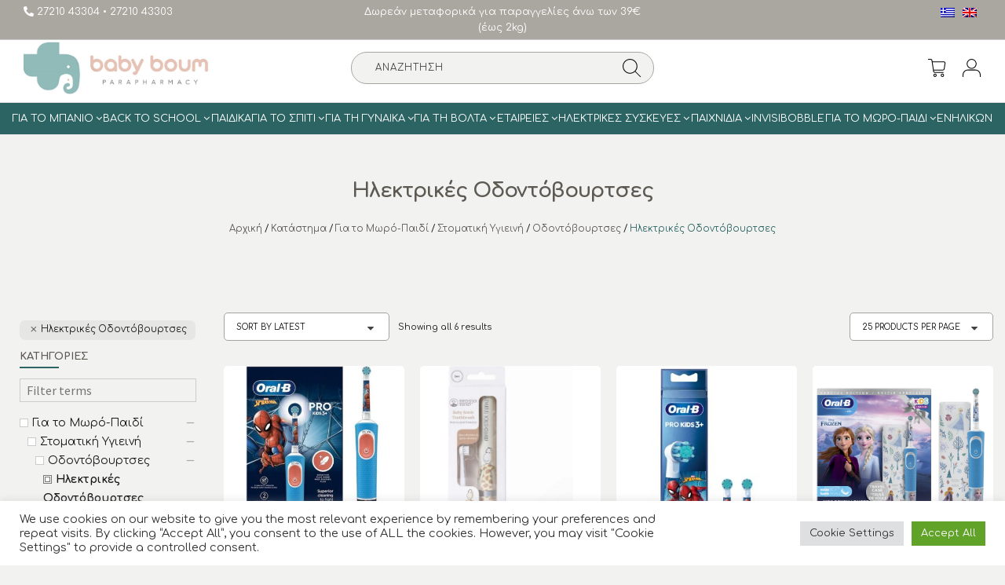

--- FILE ---
content_type: text/html; charset=UTF-8
request_url: https://www.babyboum.gr/product-category/gia-to-moro-paidi/stomatiki-ygieini/odontovoyrtses/ilektrikes-odontovoyrtses/
body_size: 66919
content:
<!DOCTYPE html>
<html lang="el">
  <head>
    <meta charset="UTF-8">
    <meta name="viewport" content="width=device-width, initial-scale=1, maximum-scale=1.0">
	<meta name="google-site-verification" content="kf_XGHT2CtcwB0vVMZINBPc0LGY4XKUN8ao4kjrxLtU" />

    				<script>document.documentElement.className = document.documentElement.className + ' yes-js js_active js'</script>
				<meta name='robots' content='index, follow, max-image-preview:large, max-snippet:-1, max-video-preview:-1' />
<link rel="alternate" hreflang="en" href="https://www.babyboum.gr/en/product-category/for-the-baby-kid-en/mouth-hygiene-en/toothbrushes-en/electric-toothbrushes-en/" />
<link rel="alternate" hreflang="el" href="https://www.babyboum.gr/product-category/gia-to-moro-paidi/stomatiki-ygieini/odontovoyrtses/ilektrikes-odontovoyrtses/" />
<link rel="alternate" hreflang="x-default" href="https://www.babyboum.gr/product-category/gia-to-moro-paidi/stomatiki-ygieini/odontovoyrtses/ilektrikes-odontovoyrtses/" />

	<!-- This site is optimized with the Yoast SEO plugin v22.1 - https://yoast.com/wordpress/plugins/seo/ -->
	<title>Ηλεκτρικές Οδοντόβουρτσες - Babyboum</title>
	<link rel="canonical" href="https://www.babyboum.gr/product-category/gia-to-moro-paidi/stomatiki-ygieini/odontovoyrtses/ilektrikes-odontovoyrtses/" />
	<meta property="og:locale" content="el_GR" />
	<meta property="og:type" content="article" />
	<meta property="og:title" content="Ηλεκτρικές Οδοντόβουρτσες - Babyboum" />
	<meta property="og:url" content="https://www.babyboum.gr/product-category/gia-to-moro-paidi/stomatiki-ygieini/odontovoyrtses/ilektrikes-odontovoyrtses/" />
	<meta property="og:site_name" content="Babyboum" />
	<meta name="twitter:card" content="summary_large_image" />
	<script type="application/ld+json" class="yoast-schema-graph">{"@context":"https://schema.org","@graph":[{"@type":"CollectionPage","@id":"https://www.babyboum.gr/product-category/gia-to-moro-paidi/stomatiki-ygieini/odontovoyrtses/ilektrikes-odontovoyrtses/","url":"https://www.babyboum.gr/product-category/gia-to-moro-paidi/stomatiki-ygieini/odontovoyrtses/ilektrikes-odontovoyrtses/","name":"Ηλεκτρικές Οδοντόβουρτσες - Babyboum","isPartOf":{"@id":"https://www.babyboum.gr/#website"},"primaryImageOfPage":{"@id":"https://www.babyboum.gr/product-category/gia-to-moro-paidi/stomatiki-ygieini/odontovoyrtses/ilektrikes-odontovoyrtses/#primaryimage"},"image":{"@id":"https://www.babyboum.gr/product-category/gia-to-moro-paidi/stomatiki-ygieini/odontovoyrtses/ilektrikes-odontovoyrtses/#primaryimage"},"thumbnailUrl":"https://www.babyboum.gr/wp-content/uploads/2025/12/xlarge_20250930170951_oral_b_vitality_ilektriki_odontovourtsa_gia_3_chronon_spiderman_galazia.jpeg","breadcrumb":{"@id":"https://www.babyboum.gr/product-category/gia-to-moro-paidi/stomatiki-ygieini/odontovoyrtses/ilektrikes-odontovoyrtses/#breadcrumb"},"inLanguage":"el"},{"@type":"ImageObject","inLanguage":"el","@id":"https://www.babyboum.gr/product-category/gia-to-moro-paidi/stomatiki-ygieini/odontovoyrtses/ilektrikes-odontovoyrtses/#primaryimage","url":"https://www.babyboum.gr/wp-content/uploads/2025/12/xlarge_20250930170951_oral_b_vitality_ilektriki_odontovourtsa_gia_3_chronon_spiderman_galazia.jpeg","contentUrl":"https://www.babyboum.gr/wp-content/uploads/2025/12/xlarge_20250930170951_oral_b_vitality_ilektriki_odontovourtsa_gia_3_chronon_spiderman_galazia.jpeg","width":408,"height":540},{"@type":"BreadcrumbList","@id":"https://www.babyboum.gr/product-category/gia-to-moro-paidi/stomatiki-ygieini/odontovoyrtses/ilektrikes-odontovoyrtses/#breadcrumb","itemListElement":[{"@type":"ListItem","position":1,"name":"Αρχική","item":"https://www.babyboum.gr/"},{"@type":"ListItem","position":2,"name":"Κατάστημα","item":"https://www.babyboum.gr/shop/"},{"@type":"ListItem","position":3,"name":"Για το Μωρό-Παιδί","item":"https://www.babyboum.gr/product-category/gia-to-moro-paidi/"},{"@type":"ListItem","position":4,"name":"Στοματική Υγιεινή","item":"https://www.babyboum.gr/product-category/gia-to-moro-paidi/stomatiki-ygieini/"},{"@type":"ListItem","position":5,"name":"Οδοντόβουρτσες","item":"https://www.babyboum.gr/product-category/gia-to-moro-paidi/stomatiki-ygieini/odontovoyrtses/"},{"@type":"ListItem","position":6,"name":"Ηλεκτρικές Οδοντόβουρτσες"}]},{"@type":"WebSite","@id":"https://www.babyboum.gr/#website","url":"https://www.babyboum.gr/","name":"Babyboum","description":"Βρεφικά Είδη","publisher":{"@id":"https://www.babyboum.gr/#organization"},"potentialAction":[{"@type":"SearchAction","target":{"@type":"EntryPoint","urlTemplate":"https://www.babyboum.gr/?s={search_term_string}"},"query-input":"required name=search_term_string"}],"inLanguage":"el"},{"@type":"Organization","@id":"https://www.babyboum.gr/#organization","name":"Babyboum | Βρεφικά Είδη","url":"https://www.babyboum.gr/","logo":{"@type":"ImageObject","inLanguage":"el","@id":"https://www.babyboum.gr/#/schema/logo/image/","url":"https://www.babyboum.gr/wp-content/uploads/2021/12/logo-2-1920x581-2.jpg","contentUrl":"https://www.babyboum.gr/wp-content/uploads/2021/12/logo-2-1920x581-2.jpg","width":1920,"height":581,"caption":"Babyboum | Βρεφικά Είδη"},"image":{"@id":"https://www.babyboum.gr/#/schema/logo/image/"}}]}</script>
	<!-- / Yoast SEO plugin. -->


<link rel='dns-prefetch' href='//www.babyboum.gr' />
<link rel='dns-prefetch' href='//www.google.com' />
<link rel='dns-prefetch' href='//maxcdn.bootstrapcdn.com' />
<link rel='dns-prefetch' href='//fonts.gstatic.com' />
<link rel='dns-prefetch' href='//fonts.googleapis.com' />
<link rel='dns-prefetch' href='//cdn.jsdelivr.net' />
<link rel="alternate" type="application/rss+xml" title="Babyboum &raquo; Feed" href="https://www.babyboum.gr/feed/" />
<link rel="alternate" type="application/rss+xml" title="Babyboum &raquo; Comments Feed" href="https://www.babyboum.gr/comments/feed/" />
<link rel="alternate" type="application/rss+xml" title="Babyboum &raquo; Ηλεκτρικές Οδοντόβουρτσες Category Feed" href="https://www.babyboum.gr/product-category/gia-to-moro-paidi/stomatiki-ygieini/odontovoyrtses/ilektrikes-odontovoyrtses/feed/" />
<style id='wp-img-auto-sizes-contain-inline-css'>
img:is([sizes=auto i],[sizes^="auto," i]){contain-intrinsic-size:3000px 1500px}
/*# sourceURL=wp-img-auto-sizes-contain-inline-css */
</style>
<link rel='stylesheet' id='sbi_styles-css' href='https://www.babyboum.gr/wp-content/plugins/instagram-feed/css/sbi-styles.min.css?ver=6.10.0' media='all' />
<style id='wp-emoji-styles-inline-css'>

	img.wp-smiley, img.emoji {
		display: inline !important;
		border: none !important;
		box-shadow: none !important;
		height: 1em !important;
		width: 1em !important;
		margin: 0 0.07em !important;
		vertical-align: -0.1em !important;
		background: none !important;
		padding: 0 !important;
	}
/*# sourceURL=wp-emoji-styles-inline-css */
</style>
<link rel='stylesheet' id='wp-block-library-css' href='https://www.babyboum.gr/wp-includes/css/dist/block-library/style.min.css?ver=6.9' media='all' />
<style id='global-styles-inline-css'>
:root{--wp--preset--aspect-ratio--square: 1;--wp--preset--aspect-ratio--4-3: 4/3;--wp--preset--aspect-ratio--3-4: 3/4;--wp--preset--aspect-ratio--3-2: 3/2;--wp--preset--aspect-ratio--2-3: 2/3;--wp--preset--aspect-ratio--16-9: 16/9;--wp--preset--aspect-ratio--9-16: 9/16;--wp--preset--color--black: #000000;--wp--preset--color--cyan-bluish-gray: #abb8c3;--wp--preset--color--white: #ffffff;--wp--preset--color--pale-pink: #f78da7;--wp--preset--color--vivid-red: #cf2e2e;--wp--preset--color--luminous-vivid-orange: #ff6900;--wp--preset--color--luminous-vivid-amber: #fcb900;--wp--preset--color--light-green-cyan: #7bdcb5;--wp--preset--color--vivid-green-cyan: #00d084;--wp--preset--color--pale-cyan-blue: #8ed1fc;--wp--preset--color--vivid-cyan-blue: #0693e3;--wp--preset--color--vivid-purple: #9b51e0;--wp--preset--gradient--vivid-cyan-blue-to-vivid-purple: linear-gradient(135deg,rgb(6,147,227) 0%,rgb(155,81,224) 100%);--wp--preset--gradient--light-green-cyan-to-vivid-green-cyan: linear-gradient(135deg,rgb(122,220,180) 0%,rgb(0,208,130) 100%);--wp--preset--gradient--luminous-vivid-amber-to-luminous-vivid-orange: linear-gradient(135deg,rgb(252,185,0) 0%,rgb(255,105,0) 100%);--wp--preset--gradient--luminous-vivid-orange-to-vivid-red: linear-gradient(135deg,rgb(255,105,0) 0%,rgb(207,46,46) 100%);--wp--preset--gradient--very-light-gray-to-cyan-bluish-gray: linear-gradient(135deg,rgb(238,238,238) 0%,rgb(169,184,195) 100%);--wp--preset--gradient--cool-to-warm-spectrum: linear-gradient(135deg,rgb(74,234,220) 0%,rgb(151,120,209) 20%,rgb(207,42,186) 40%,rgb(238,44,130) 60%,rgb(251,105,98) 80%,rgb(254,248,76) 100%);--wp--preset--gradient--blush-light-purple: linear-gradient(135deg,rgb(255,206,236) 0%,rgb(152,150,240) 100%);--wp--preset--gradient--blush-bordeaux: linear-gradient(135deg,rgb(254,205,165) 0%,rgb(254,45,45) 50%,rgb(107,0,62) 100%);--wp--preset--gradient--luminous-dusk: linear-gradient(135deg,rgb(255,203,112) 0%,rgb(199,81,192) 50%,rgb(65,88,208) 100%);--wp--preset--gradient--pale-ocean: linear-gradient(135deg,rgb(255,245,203) 0%,rgb(182,227,212) 50%,rgb(51,167,181) 100%);--wp--preset--gradient--electric-grass: linear-gradient(135deg,rgb(202,248,128) 0%,rgb(113,206,126) 100%);--wp--preset--gradient--midnight: linear-gradient(135deg,rgb(2,3,129) 0%,rgb(40,116,252) 100%);--wp--preset--font-size--small: 14px;--wp--preset--font-size--medium: 23px;--wp--preset--font-size--large: 26px;--wp--preset--font-size--x-large: 42px;--wp--preset--font-size--normal: 16px;--wp--preset--font-size--huge: 37px;--wp--preset--spacing--20: 0.44rem;--wp--preset--spacing--30: 0.67rem;--wp--preset--spacing--40: 1rem;--wp--preset--spacing--50: 1.5rem;--wp--preset--spacing--60: 2.25rem;--wp--preset--spacing--70: 3.38rem;--wp--preset--spacing--80: 5.06rem;--wp--preset--shadow--natural: 6px 6px 9px rgba(0, 0, 0, 0.2);--wp--preset--shadow--deep: 12px 12px 50px rgba(0, 0, 0, 0.4);--wp--preset--shadow--sharp: 6px 6px 0px rgba(0, 0, 0, 0.2);--wp--preset--shadow--outlined: 6px 6px 0px -3px rgb(255, 255, 255), 6px 6px rgb(0, 0, 0);--wp--preset--shadow--crisp: 6px 6px 0px rgb(0, 0, 0);}:where(.is-layout-flex){gap: 0.5em;}:where(.is-layout-grid){gap: 0.5em;}body .is-layout-flex{display: flex;}.is-layout-flex{flex-wrap: wrap;align-items: center;}.is-layout-flex > :is(*, div){margin: 0;}body .is-layout-grid{display: grid;}.is-layout-grid > :is(*, div){margin: 0;}:where(.wp-block-columns.is-layout-flex){gap: 2em;}:where(.wp-block-columns.is-layout-grid){gap: 2em;}:where(.wp-block-post-template.is-layout-flex){gap: 1.25em;}:where(.wp-block-post-template.is-layout-grid){gap: 1.25em;}.has-black-color{color: var(--wp--preset--color--black) !important;}.has-cyan-bluish-gray-color{color: var(--wp--preset--color--cyan-bluish-gray) !important;}.has-white-color{color: var(--wp--preset--color--white) !important;}.has-pale-pink-color{color: var(--wp--preset--color--pale-pink) !important;}.has-vivid-red-color{color: var(--wp--preset--color--vivid-red) !important;}.has-luminous-vivid-orange-color{color: var(--wp--preset--color--luminous-vivid-orange) !important;}.has-luminous-vivid-amber-color{color: var(--wp--preset--color--luminous-vivid-amber) !important;}.has-light-green-cyan-color{color: var(--wp--preset--color--light-green-cyan) !important;}.has-vivid-green-cyan-color{color: var(--wp--preset--color--vivid-green-cyan) !important;}.has-pale-cyan-blue-color{color: var(--wp--preset--color--pale-cyan-blue) !important;}.has-vivid-cyan-blue-color{color: var(--wp--preset--color--vivid-cyan-blue) !important;}.has-vivid-purple-color{color: var(--wp--preset--color--vivid-purple) !important;}.has-black-background-color{background-color: var(--wp--preset--color--black) !important;}.has-cyan-bluish-gray-background-color{background-color: var(--wp--preset--color--cyan-bluish-gray) !important;}.has-white-background-color{background-color: var(--wp--preset--color--white) !important;}.has-pale-pink-background-color{background-color: var(--wp--preset--color--pale-pink) !important;}.has-vivid-red-background-color{background-color: var(--wp--preset--color--vivid-red) !important;}.has-luminous-vivid-orange-background-color{background-color: var(--wp--preset--color--luminous-vivid-orange) !important;}.has-luminous-vivid-amber-background-color{background-color: var(--wp--preset--color--luminous-vivid-amber) !important;}.has-light-green-cyan-background-color{background-color: var(--wp--preset--color--light-green-cyan) !important;}.has-vivid-green-cyan-background-color{background-color: var(--wp--preset--color--vivid-green-cyan) !important;}.has-pale-cyan-blue-background-color{background-color: var(--wp--preset--color--pale-cyan-blue) !important;}.has-vivid-cyan-blue-background-color{background-color: var(--wp--preset--color--vivid-cyan-blue) !important;}.has-vivid-purple-background-color{background-color: var(--wp--preset--color--vivid-purple) !important;}.has-black-border-color{border-color: var(--wp--preset--color--black) !important;}.has-cyan-bluish-gray-border-color{border-color: var(--wp--preset--color--cyan-bluish-gray) !important;}.has-white-border-color{border-color: var(--wp--preset--color--white) !important;}.has-pale-pink-border-color{border-color: var(--wp--preset--color--pale-pink) !important;}.has-vivid-red-border-color{border-color: var(--wp--preset--color--vivid-red) !important;}.has-luminous-vivid-orange-border-color{border-color: var(--wp--preset--color--luminous-vivid-orange) !important;}.has-luminous-vivid-amber-border-color{border-color: var(--wp--preset--color--luminous-vivid-amber) !important;}.has-light-green-cyan-border-color{border-color: var(--wp--preset--color--light-green-cyan) !important;}.has-vivid-green-cyan-border-color{border-color: var(--wp--preset--color--vivid-green-cyan) !important;}.has-pale-cyan-blue-border-color{border-color: var(--wp--preset--color--pale-cyan-blue) !important;}.has-vivid-cyan-blue-border-color{border-color: var(--wp--preset--color--vivid-cyan-blue) !important;}.has-vivid-purple-border-color{border-color: var(--wp--preset--color--vivid-purple) !important;}.has-vivid-cyan-blue-to-vivid-purple-gradient-background{background: var(--wp--preset--gradient--vivid-cyan-blue-to-vivid-purple) !important;}.has-light-green-cyan-to-vivid-green-cyan-gradient-background{background: var(--wp--preset--gradient--light-green-cyan-to-vivid-green-cyan) !important;}.has-luminous-vivid-amber-to-luminous-vivid-orange-gradient-background{background: var(--wp--preset--gradient--luminous-vivid-amber-to-luminous-vivid-orange) !important;}.has-luminous-vivid-orange-to-vivid-red-gradient-background{background: var(--wp--preset--gradient--luminous-vivid-orange-to-vivid-red) !important;}.has-very-light-gray-to-cyan-bluish-gray-gradient-background{background: var(--wp--preset--gradient--very-light-gray-to-cyan-bluish-gray) !important;}.has-cool-to-warm-spectrum-gradient-background{background: var(--wp--preset--gradient--cool-to-warm-spectrum) !important;}.has-blush-light-purple-gradient-background{background: var(--wp--preset--gradient--blush-light-purple) !important;}.has-blush-bordeaux-gradient-background{background: var(--wp--preset--gradient--blush-bordeaux) !important;}.has-luminous-dusk-gradient-background{background: var(--wp--preset--gradient--luminous-dusk) !important;}.has-pale-ocean-gradient-background{background: var(--wp--preset--gradient--pale-ocean) !important;}.has-electric-grass-gradient-background{background: var(--wp--preset--gradient--electric-grass) !important;}.has-midnight-gradient-background{background: var(--wp--preset--gradient--midnight) !important;}.has-small-font-size{font-size: var(--wp--preset--font-size--small) !important;}.has-medium-font-size{font-size: var(--wp--preset--font-size--medium) !important;}.has-large-font-size{font-size: var(--wp--preset--font-size--large) !important;}.has-x-large-font-size{font-size: var(--wp--preset--font-size--x-large) !important;}
/*# sourceURL=global-styles-inline-css */
</style>

<style id='classic-theme-styles-inline-css'>
/*! This file is auto-generated */
.wp-block-button__link{color:#fff;background-color:#32373c;border-radius:9999px;box-shadow:none;text-decoration:none;padding:calc(.667em + 2px) calc(1.333em + 2px);font-size:1.125em}.wp-block-file__button{background:#32373c;color:#fff;text-decoration:none}
/*# sourceURL=/wp-includes/css/classic-themes.min.css */
</style>
<link rel='stylesheet' id='storefront-gutenberg-blocks-css' href='https://www.babyboum.gr/wp-content/themes/storefront/assets/css/base/gutenberg-blocks.css?ver=3.9.1' media='all' />
<style id='storefront-gutenberg-blocks-inline-css'>

				.wp-block-button__link:not(.has-text-color) {
					color: #333333;
				}

				.wp-block-button__link:not(.has-text-color):hover,
				.wp-block-button__link:not(.has-text-color):focus,
				.wp-block-button__link:not(.has-text-color):active {
					color: #333333;
				}

				.wp-block-button__link:not(.has-background) {
					background-color: #eeeeee;
				}

				.wp-block-button__link:not(.has-background):hover,
				.wp-block-button__link:not(.has-background):focus,
				.wp-block-button__link:not(.has-background):active {
					border-color: #d5d5d5;
					background-color: #d5d5d5;
				}

				.wp-block-quote footer,
				.wp-block-quote cite,
				.wp-block-quote__citation {
					color: #6d6d6d;
				}

				.wp-block-pullquote cite,
				.wp-block-pullquote footer,
				.wp-block-pullquote__citation {
					color: #6d6d6d;
				}

				.wp-block-image figcaption {
					color: #6d6d6d;
				}

				.wp-block-separator.is-style-dots::before {
					color: #333333;
				}

				.wp-block-file a.wp-block-file__button {
					color: #333333;
					background-color: #eeeeee;
					border-color: #eeeeee;
				}

				.wp-block-file a.wp-block-file__button:hover,
				.wp-block-file a.wp-block-file__button:focus,
				.wp-block-file a.wp-block-file__button:active {
					color: #333333;
					background-color: #d5d5d5;
				}

				.wp-block-code,
				.wp-block-preformatted pre {
					color: #6d6d6d;
				}

				.wp-block-table:not( .has-background ):not( .is-style-stripes ) tbody tr:nth-child(2n) td {
					background-color: #fdfdfd;
				}

				.wp-block-cover .wp-block-cover__inner-container h1:not(.has-text-color),
				.wp-block-cover .wp-block-cover__inner-container h2:not(.has-text-color),
				.wp-block-cover .wp-block-cover__inner-container h3:not(.has-text-color),
				.wp-block-cover .wp-block-cover__inner-container h4:not(.has-text-color),
				.wp-block-cover .wp-block-cover__inner-container h5:not(.has-text-color),
				.wp-block-cover .wp-block-cover__inner-container h6:not(.has-text-color) {
					color: #000000;
				}

				.wc-block-components-price-slider__range-input-progress,
				.rtl .wc-block-components-price-slider__range-input-progress {
					--range-color: #7f54b3;
				}

				/* Target only IE11 */
				@media all and (-ms-high-contrast: none), (-ms-high-contrast: active) {
					.wc-block-components-price-slider__range-input-progress {
						background: #7f54b3;
					}
				}

				.wc-block-components-button:not(.is-link) {
					background-color: #333333;
					color: #ffffff;
				}

				.wc-block-components-button:not(.is-link):hover,
				.wc-block-components-button:not(.is-link):focus,
				.wc-block-components-button:not(.is-link):active {
					background-color: #1a1a1a;
					color: #ffffff;
				}

				.wc-block-components-button:not(.is-link):disabled {
					background-color: #333333;
					color: #ffffff;
				}

				.wc-block-cart__submit-container {
					background-color: #ffffff;
				}

				.wc-block-cart__submit-container::before {
					color: rgba(220,220,220,0.5);
				}

				.wc-block-components-order-summary-item__quantity {
					background-color: #ffffff;
					border-color: #6d6d6d;
					box-shadow: 0 0 0 2px #ffffff;
					color: #6d6d6d;
				}
			
/*# sourceURL=storefront-gutenberg-blocks-inline-css */
</style>
<link rel='stylesheet' id='contact-form-7-css' href='https://www.babyboum.gr/wp-content/plugins/contact-form-7/includes/css/styles.css?ver=6.1.4' media='all' />
<link rel='stylesheet' id='cookie-law-info-css' href='https://www.babyboum.gr/wp-content/plugins/cookie-law-info/legacy/public/css/cookie-law-info-public.css?ver=3.3.8' media='all' />
<link rel='stylesheet' id='cookie-law-info-gdpr-css' href='https://www.babyboum.gr/wp-content/plugins/cookie-law-info/legacy/public/css/cookie-law-info-gdpr.css?ver=3.3.8' media='all' />
<link rel='stylesheet' id='rs-plugin-settings-css' href='https://www.babyboum.gr/wp-content/plugins/revslider/public/assets/css/rs6.css?ver=6.3.2' media='all' />
<style id='rs-plugin-settings-inline-css'>
#rs-demo-id {}
/*# sourceURL=rs-plugin-settings-inline-css */
</style>
<link rel='stylesheet' id='tbigr_style-css' href='https://www.babyboum.gr/wp-content/plugins/tbicreditgr/includes/../css/tbi_style.css?ver=1.1.1' media='all' />
<style id='woocommerce-inline-inline-css'>
.woocommerce form .form-row .required { visibility: visible; }
/*# sourceURL=woocommerce-inline-inline-css */
</style>
<link rel='stylesheet' id='wpml-legacy-horizontal-list-0-css' href='//www.babyboum.gr/wp-content/plugins/sitepress-multilingual-cms/templates/language-switchers/legacy-list-horizontal/style.min.css?ver=1' media='all' />
<link rel='stylesheet' id='jquery-selectBox-css' href='https://www.babyboum.gr/wp-content/plugins/yith-woocommerce-wishlist/assets/css/jquery.selectBox.css?ver=1.2.0' media='all' />
<link rel='stylesheet' id='yith-wcwl-font-awesome-css' href='https://www.babyboum.gr/wp-content/plugins/yith-woocommerce-wishlist/assets/css/font-awesome.css?ver=4.7.0' media='all' />
<link rel='stylesheet' id='woocommerce_prettyPhoto_css-css' href='//www.babyboum.gr/wp-content/plugins/woocommerce/assets/css/prettyPhoto.css?ver=3.1.6' media='all' />
<link rel='stylesheet' id='yith-wcwl-main-css' href='https://www.babyboum.gr/wp-content/plugins/yith-woocommerce-wishlist/assets/css/style.css?ver=3.30.0' media='all' />
<style id='yith-wcwl-main-inline-css'>
.yith-wcwl-share li a{color: #FFFFFF;}.yith-wcwl-share li a:hover{color: #FFFFFF;}.yith-wcwl-share a.facebook{background: #39599E; background-color: #39599E;}.yith-wcwl-share a.facebook:hover{background: #39599E; background-color: #39599E;}.yith-wcwl-share a.twitter{background: #45AFE2; background-color: #45AFE2;}.yith-wcwl-share a.twitter:hover{background: #39599E; background-color: #39599E;}.yith-wcwl-share a.pinterest{background: #AB2E31; background-color: #AB2E31;}.yith-wcwl-share a.pinterest:hover{background: #39599E; background-color: #39599E;}.yith-wcwl-share a.email{background: #FBB102; background-color: #FBB102;}.yith-wcwl-share a.email:hover{background: #39599E; background-color: #39599E;}.yith-wcwl-share a.whatsapp{background: #00A901; background-color: #00A901;}.yith-wcwl-share a.whatsapp:hover{background: #39599E; background-color: #39599E;}
/*# sourceURL=yith-wcwl-main-inline-css */
</style>
<link rel='stylesheet' id='yith-wcwl-theme-css' href='https://www.babyboum.gr/wp-content/plugins/yith-woocommerce-wishlist/assets/css/themes/storefront.css?ver=3.30.0' media='all' />
<link rel='stylesheet' id='sidebar-login-css' href='https://www.babyboum.gr/wp-content/plugins/sidebar-login/build/sidebar-login.css?ver=1609696479' media='all' />
<link rel='preconnect' id='google-fonts-preconnect-css' href='//fonts.gstatic.com?ver=6.9' media='all' />
<link rel='stylesheet' id='custom-google-fonts-css' href='//fonts.googleapis.com/css2?family=Comfortaa%3Awght%40400%3B700&#038;display=swap&#038;ver=6.9' media='all' />
<link rel='stylesheet' id='font-awesome-css' href='//maxcdn.bootstrapcdn.com/font-awesome/4.7.0/css/font-awesome.min.css?ver=6.9' media='all' />
<style id='font-awesome-inline-css'>
[data-font="FontAwesome"]:before {font-family: 'FontAwesome' !important;content: attr(data-icon) !important;speak: none !important;font-weight: normal !important;font-variant: normal !important;text-transform: none !important;line-height: 1 !important;font-style: normal !important;-webkit-font-smoothing: antialiased !important;-moz-osx-font-smoothing: grayscale !important;}
/*# sourceURL=font-awesome-inline-css */
</style>
<link rel='stylesheet' id='bootstrap-style-css' href='//maxcdn.bootstrapcdn.com/bootstrap/3.3.7/css/bootstrap.min.css?ver=6.9' media='all' />
<link rel='stylesheet' id='bootstrap-js-css' href='//cdn.jsdelivr.net/npm/bootstrap-icons@1.3.0/font/bootstrap-icons.css?ver=6.9' media='all' />
<link rel='stylesheet' id='storefront-style-css' href='https://www.babyboum.gr/wp-content/themes/storefront/style.css?ver=3.9.1' media='all' />
<style id='storefront-style-inline-css'>

			.main-navigation ul li a,
			.site-title a,
			ul.menu li a,
			.site-branding h1 a,
			button.menu-toggle,
			button.menu-toggle:hover,
			.handheld-navigation .dropdown-toggle {
				color: #333333;
			}

			button.menu-toggle,
			button.menu-toggle:hover {
				border-color: #333333;
			}

			.main-navigation ul li a:hover,
			.main-navigation ul li:hover > a,
			.site-title a:hover,
			.site-header ul.menu li.current-menu-item > a {
				color: #747474;
			}

			table:not( .has-background ) th {
				background-color: #f8f8f8;
			}

			table:not( .has-background ) tbody td {
				background-color: #fdfdfd;
			}

			table:not( .has-background ) tbody tr:nth-child(2n) td,
			fieldset,
			fieldset legend {
				background-color: #fbfbfb;
			}

			.site-header,
			.secondary-navigation ul ul,
			.main-navigation ul.menu > li.menu-item-has-children:after,
			.secondary-navigation ul.menu ul,
			.storefront-handheld-footer-bar,
			.storefront-handheld-footer-bar ul li > a,
			.storefront-handheld-footer-bar ul li.search .site-search,
			button.menu-toggle,
			button.menu-toggle:hover {
				background-color: #ffffff;
			}

			p.site-description,
			.site-header,
			.storefront-handheld-footer-bar {
				color: #404040;
			}

			button.menu-toggle:after,
			button.menu-toggle:before,
			button.menu-toggle span:before {
				background-color: #333333;
			}

			h1, h2, h3, h4, h5, h6, .wc-block-grid__product-title {
				color: #333333;
			}

			.widget h1 {
				border-bottom-color: #333333;
			}

			body,
			.secondary-navigation a {
				color: #6d6d6d;
			}

			.widget-area .widget a,
			.hentry .entry-header .posted-on a,
			.hentry .entry-header .post-author a,
			.hentry .entry-header .post-comments a,
			.hentry .entry-header .byline a {
				color: #727272;
			}

			a {
				color: #7f54b3;
			}

			a:focus,
			button:focus,
			.button.alt:focus,
			input:focus,
			textarea:focus,
			input[type="button"]:focus,
			input[type="reset"]:focus,
			input[type="submit"]:focus,
			input[type="email"]:focus,
			input[type="tel"]:focus,
			input[type="url"]:focus,
			input[type="password"]:focus,
			input[type="search"]:focus {
				outline-color: #7f54b3;
			}

			button, input[type="button"], input[type="reset"], input[type="submit"], .button, .widget a.button {
				background-color: #eeeeee;
				border-color: #eeeeee;
				color: #333333;
			}

			button:hover, input[type="button"]:hover, input[type="reset"]:hover, input[type="submit"]:hover, .button:hover, .widget a.button:hover {
				background-color: #d5d5d5;
				border-color: #d5d5d5;
				color: #333333;
			}

			button.alt, input[type="button"].alt, input[type="reset"].alt, input[type="submit"].alt, .button.alt, .widget-area .widget a.button.alt {
				background-color: #333333;
				border-color: #333333;
				color: #ffffff;
			}

			button.alt:hover, input[type="button"].alt:hover, input[type="reset"].alt:hover, input[type="submit"].alt:hover, .button.alt:hover, .widget-area .widget a.button.alt:hover {
				background-color: #1a1a1a;
				border-color: #1a1a1a;
				color: #ffffff;
			}

			.pagination .page-numbers li .page-numbers.current {
				background-color: #e6e6e6;
				color: #636363;
			}

			#comments .comment-list .comment-content .comment-text {
				background-color: #f8f8f8;
			}

			.site-footer {
				background-color: #f0f0f0;
				color: #6d6d6d;
			}

			.site-footer a:not(.button):not(.components-button) {
				color: #333333;
			}

			.site-footer .storefront-handheld-footer-bar a:not(.button):not(.components-button) {
				color: #333333;
			}

			.site-footer h1, .site-footer h2, .site-footer h3, .site-footer h4, .site-footer h5, .site-footer h6, .site-footer .widget .widget-title, .site-footer .widget .widgettitle {
				color: #333333;
			}

			.page-template-template-homepage.has-post-thumbnail .type-page.has-post-thumbnail .entry-title {
				color: #000000;
			}

			.page-template-template-homepage.has-post-thumbnail .type-page.has-post-thumbnail .entry-content {
				color: #000000;
			}

			@media screen and ( min-width: 768px ) {
				.secondary-navigation ul.menu a:hover {
					color: #595959;
				}

				.secondary-navigation ul.menu a {
					color: #404040;
				}

				.main-navigation ul.menu ul.sub-menu,
				.main-navigation ul.nav-menu ul.children {
					background-color: #f0f0f0;
				}

				.site-header {
					border-bottom-color: #f0f0f0;
				}
			}
/*# sourceURL=storefront-style-inline-css */
</style>
<link rel='stylesheet' id='bz_main_styles-css' href='https://www.babyboum.gr/wp-content/themes/storefront-bz/css/style.css?ver=3.2.1.25' media='all' />
<link rel='stylesheet' id='slick-style-css' href='https://www.babyboum.gr/wp-content/themes/storefront-bz/assets/js/slick/slick.css?ver=1.8.0' media='all' />
<link rel='stylesheet' id='slick-theme-style-css' href='https://www.babyboum.gr/wp-content/themes/storefront-bz/assets/js/slick/slick-theme.css?ver=1.8.0' media='all' />
<link rel='stylesheet' id='storefront-icons-css' href='https://www.babyboum.gr/wp-content/themes/storefront/assets/css/base/icons.css?ver=3.9.1' media='all' />
<link rel='stylesheet' id='storefront-fonts-css' href='https://fonts.googleapis.com/css?family=Source+Sans+Pro%3A400%2C300%2C300italic%2C400italic%2C600%2C700%2C900&#038;subset=latin%2Clatin-ext&#038;ver=3.9.1' media='all' />
<link rel='stylesheet' id='newsletter-css' href='https://www.babyboum.gr/wp-content/plugins/newsletter/style.css?ver=8.1.3' media='all' />
<link rel='stylesheet' id='tawcvs-frontend-css' href='https://www.babyboum.gr/wp-content/plugins/variation-swatches-for-woocommerce/assets/css/frontend.css?ver=2.1.2' media='all' />
<link rel='stylesheet' id='tawcvs-frontend-for-listing-pages-css' href='https://www.babyboum.gr/wp-content/plugins/variation-swatches-for-woocommerce/assets/css/frontend-list-products.css?ver=6.9' media='all' />
<link rel='stylesheet' id='storefront-woocommerce-style-css' href='https://www.babyboum.gr/wp-content/themes/storefront/assets/css/woocommerce/woocommerce.css?ver=3.9.1' media='all' />
<style id='storefront-woocommerce-style-inline-css'>
@font-face {
				font-family: star;
				src: url(https://www.babyboum.gr/wp-content/plugins/woocommerce/assets/fonts/star.eot);
				src:
					url(https://www.babyboum.gr/wp-content/plugins/woocommerce/assets/fonts/star.eot?#iefix) format("embedded-opentype"),
					url(https://www.babyboum.gr/wp-content/plugins/woocommerce/assets/fonts/star.woff) format("woff"),
					url(https://www.babyboum.gr/wp-content/plugins/woocommerce/assets/fonts/star.ttf) format("truetype"),
					url(https://www.babyboum.gr/wp-content/plugins/woocommerce/assets/fonts/star.svg#star) format("svg");
				font-weight: 400;
				font-style: normal;
			}
			@font-face {
				font-family: WooCommerce;
				src: url(https://www.babyboum.gr/wp-content/plugins/woocommerce/assets/fonts/WooCommerce.eot);
				src:
					url(https://www.babyboum.gr/wp-content/plugins/woocommerce/assets/fonts/WooCommerce.eot?#iefix) format("embedded-opentype"),
					url(https://www.babyboum.gr/wp-content/plugins/woocommerce/assets/fonts/WooCommerce.woff) format("woff"),
					url(https://www.babyboum.gr/wp-content/plugins/woocommerce/assets/fonts/WooCommerce.ttf) format("truetype"),
					url(https://www.babyboum.gr/wp-content/plugins/woocommerce/assets/fonts/WooCommerce.svg#WooCommerce) format("svg");
				font-weight: 400;
				font-style: normal;
			}

			a.cart-contents,
			.site-header-cart .widget_shopping_cart a {
				color: #333333;
			}

			a.cart-contents:hover,
			.site-header-cart .widget_shopping_cart a:hover,
			.site-header-cart:hover > li > a {
				color: #747474;
			}

			table.cart td.product-remove,
			table.cart td.actions {
				border-top-color: #ffffff;
			}

			.storefront-handheld-footer-bar ul li.cart .count {
				background-color: #333333;
				color: #ffffff;
				border-color: #ffffff;
			}

			.woocommerce-tabs ul.tabs li.active a,
			ul.products li.product .price,
			.onsale,
			.wc-block-grid__product-onsale,
			.widget_search form:before,
			.widget_product_search form:before {
				color: #6d6d6d;
			}

			.woocommerce-breadcrumb a,
			a.woocommerce-review-link,
			.product_meta a {
				color: #727272;
			}

			.wc-block-grid__product-onsale,
			.onsale {
				border-color: #6d6d6d;
			}

			.star-rating span:before,
			.quantity .plus, .quantity .minus,
			p.stars a:hover:after,
			p.stars a:after,
			.star-rating span:before,
			#payment .payment_methods li input[type=radio]:first-child:checked+label:before {
				color: #7f54b3;
			}

			.widget_price_filter .ui-slider .ui-slider-range,
			.widget_price_filter .ui-slider .ui-slider-handle {
				background-color: #7f54b3;
			}

			.order_details {
				background-color: #f8f8f8;
			}

			.order_details > li {
				border-bottom: 1px dotted #e3e3e3;
			}

			.order_details:before,
			.order_details:after {
				background: -webkit-linear-gradient(transparent 0,transparent 0),-webkit-linear-gradient(135deg,#f8f8f8 33.33%,transparent 33.33%),-webkit-linear-gradient(45deg,#f8f8f8 33.33%,transparent 33.33%)
			}

			#order_review {
				background-color: #ffffff;
			}

			#payment .payment_methods > li .payment_box,
			#payment .place-order {
				background-color: #fafafa;
			}

			#payment .payment_methods > li:not(.woocommerce-notice) {
				background-color: #f5f5f5;
			}

			#payment .payment_methods > li:not(.woocommerce-notice):hover {
				background-color: #f0f0f0;
			}

			.woocommerce-pagination .page-numbers li .page-numbers.current {
				background-color: #e6e6e6;
				color: #636363;
			}

			.wc-block-grid__product-onsale,
			.onsale,
			.woocommerce-pagination .page-numbers li .page-numbers:not(.current) {
				color: #6d6d6d;
			}

			p.stars a:before,
			p.stars a:hover~a:before,
			p.stars.selected a.active~a:before {
				color: #6d6d6d;
			}

			p.stars.selected a.active:before,
			p.stars:hover a:before,
			p.stars.selected a:not(.active):before,
			p.stars.selected a.active:before {
				color: #7f54b3;
			}

			.single-product div.product .woocommerce-product-gallery .woocommerce-product-gallery__trigger {
				background-color: #eeeeee;
				color: #333333;
			}

			.single-product div.product .woocommerce-product-gallery .woocommerce-product-gallery__trigger:hover {
				background-color: #d5d5d5;
				border-color: #d5d5d5;
				color: #333333;
			}

			.button.added_to_cart:focus,
			.button.wc-forward:focus {
				outline-color: #7f54b3;
			}

			.added_to_cart,
			.site-header-cart .widget_shopping_cart a.button,
			.wc-block-grid__products .wc-block-grid__product .wp-block-button__link {
				background-color: #eeeeee;
				border-color: #eeeeee;
				color: #333333;
			}

			.added_to_cart:hover,
			.site-header-cart .widget_shopping_cart a.button:hover,
			.wc-block-grid__products .wc-block-grid__product .wp-block-button__link:hover {
				background-color: #d5d5d5;
				border-color: #d5d5d5;
				color: #333333;
			}

			.added_to_cart.alt, .added_to_cart, .widget a.button.checkout {
				background-color: #333333;
				border-color: #333333;
				color: #ffffff;
			}

			.added_to_cart.alt:hover, .added_to_cart:hover, .widget a.button.checkout:hover {
				background-color: #1a1a1a;
				border-color: #1a1a1a;
				color: #ffffff;
			}

			.button.loading {
				color: #eeeeee;
			}

			.button.loading:hover {
				background-color: #eeeeee;
			}

			.button.loading:after {
				color: #333333;
			}

			@media screen and ( min-width: 768px ) {
				.site-header-cart .widget_shopping_cart,
				.site-header .product_list_widget li .quantity {
					color: #404040;
				}

				.site-header-cart .widget_shopping_cart .buttons,
				.site-header-cart .widget_shopping_cart .total {
					background-color: #f5f5f5;
				}

				.site-header-cart .widget_shopping_cart {
					background-color: #f0f0f0;
				}
			}
				.storefront-product-pagination a {
					color: #6d6d6d;
					background-color: #ffffff;
				}
				.storefront-sticky-add-to-cart {
					color: #6d6d6d;
					background-color: #ffffff;
				}

				.storefront-sticky-add-to-cart a:not(.button) {
					color: #333333;
				}
/*# sourceURL=storefront-woocommerce-style-inline-css */
</style>
<link rel='stylesheet' id='storefront-child-style-css' href='https://www.babyboum.gr/wp-content/themes/storefront-bz/style.css?ver=1.0.2.4' media='all' />
<link rel='stylesheet' id='woo_discount_pro_style-css' href='https://www.babyboum.gr/wp-content/plugins/woo-discount-rules-pro/Assets/Css/awdr_style.css?ver=2.3.9' media='all' />
<link rel='stylesheet' id='cwginstock_frontend_css-css' href='https://www.babyboum.gr/wp-content/plugins/back-in-stock-notifier-for-woocommerce/assets/css/frontend.min.css?ver=5.2.0' media='' />
<link rel='stylesheet' id='cwginstock_bootstrap-css' href='https://www.babyboum.gr/wp-content/plugins/back-in-stock-notifier-for-woocommerce/assets/css/bootstrap.min.css?ver=5.2.0' media='' />
<link rel='stylesheet' id='prdctfltr-css' href='https://www.babyboum.gr/wp-content/plugins/prdctfltr/includes/css/styles.css?ver=8.0.2' media='all' />
<script src="https://www.babyboum.gr/wp-includes/js/jquery/jquery.min.js?ver=3.7.1" id="jquery-core-js"></script>
<script src="https://www.babyboum.gr/wp-includes/js/jquery/jquery-migrate.min.js?ver=3.4.1" id="jquery-migrate-js"></script>
<script id="cookie-law-info-js-extra">
var Cli_Data = {"nn_cookie_ids":[],"cookielist":[],"non_necessary_cookies":[],"ccpaEnabled":"","ccpaRegionBased":"","ccpaBarEnabled":"","strictlyEnabled":["necessary","obligatoire"],"ccpaType":"gdpr","js_blocking":"1","custom_integration":"","triggerDomRefresh":"","secure_cookies":""};
var cli_cookiebar_settings = {"animate_speed_hide":"500","animate_speed_show":"500","background":"#FFF","border":"#b1a6a6c2","border_on":"","button_1_button_colour":"#61a229","button_1_button_hover":"#4e8221","button_1_link_colour":"#fff","button_1_as_button":"1","button_1_new_win":"","button_2_button_colour":"#333","button_2_button_hover":"#292929","button_2_link_colour":"#444","button_2_as_button":"","button_2_hidebar":"","button_3_button_colour":"#dedfe0","button_3_button_hover":"#b2b2b3","button_3_link_colour":"#333333","button_3_as_button":"1","button_3_new_win":"","button_4_button_colour":"#dedfe0","button_4_button_hover":"#b2b2b3","button_4_link_colour":"#333333","button_4_as_button":"1","button_7_button_colour":"#61a229","button_7_button_hover":"#4e8221","button_7_link_colour":"#fff","button_7_as_button":"1","button_7_new_win":"","font_family":"inherit","header_fix":"","notify_animate_hide":"1","notify_animate_show":"","notify_div_id":"#cookie-law-info-bar","notify_position_horizontal":"right","notify_position_vertical":"bottom","scroll_close":"","scroll_close_reload":"","accept_close_reload":"","reject_close_reload":"","showagain_tab":"","showagain_background":"#fff","showagain_border":"#000","showagain_div_id":"#cookie-law-info-again","showagain_x_position":"100px","text":"#333333","show_once_yn":"","show_once":"10000","logging_on":"","as_popup":"","popup_overlay":"1","bar_heading_text":"","cookie_bar_as":"banner","popup_showagain_position":"bottom-right","widget_position":"left"};
var log_object = {"ajax_url":"https://www.babyboum.gr/wp-admin/admin-ajax.php"};
//# sourceURL=cookie-law-info-js-extra
</script>
<script src="https://www.babyboum.gr/wp-content/plugins/cookie-law-info/legacy/public/js/cookie-law-info-public.js?ver=3.3.8" id="cookie-law-info-js"></script>
<script src="https://www.babyboum.gr/wp-content/plugins/recaptcha-woo/js/rcfwc.js?ver=1.0" id="rcfwc-js-js" defer data-wp-strategy="defer"></script>
<script src="https://www.google.com/recaptcha/api.js?hl=el" id="recaptcha-js" defer data-wp-strategy="defer"></script>
<script src="https://www.babyboum.gr/wp-content/plugins/revslider/public/assets/js/rbtools.min.js?ver=6.3.2" id="tp-tools-js"></script>
<script src="https://www.babyboum.gr/wp-content/plugins/revslider/public/assets/js/rs6.min.js?ver=6.3.2" id="revmin-js"></script>
<script src="https://www.babyboum.gr/wp-content/plugins/tbicreditgr/includes/../js/tbicredit.js?ver=1.1.1" id="tbigr_credit-js"></script>
<script src="//maxcdn.bootstrapcdn.com/bootstrap/3.3.7/js/bootstrap.min.js?ver=6.9" id="bootstrap-js-js"></script>
<link rel="https://api.w.org/" href="https://www.babyboum.gr/wp-json/" /><link rel="alternate" title="JSON" type="application/json" href="https://www.babyboum.gr/wp-json/wp/v2/product_cat/887" /><link rel="EditURI" type="application/rsd+xml" title="RSD" href="https://www.babyboum.gr/xmlrpc.php?rsd" />
<meta name="generator" content="WordPress 6.9" />
<meta name="generator" content="WooCommerce 7.0.1" />
<meta name="generator" content="WPML ver:4.5.12 stt:1,13;" />

    	<noscript><style>.woocommerce-product-gallery{ opacity: 1 !important; }</style></noscript>
	            <style>
                .woocommerce div.product form.cart.variations_form .tawcvs-swatches,
                .woocommerce.single-product form.cart.variations_form .tawcvs-swatches,
                .woocommerce.archive form.cart.variations_form .tawcvs-swatches {
                    margin-top: 0px;
                    margin-right: 15px;
                    margin-bottom: 15px;
                    margin-left: 0px;
                    padding-top: 0px;
                    padding-right: 0px;
                    padding-bottom: 0px;
                    padding-left: 0px;
                }

                .woocommerce div.product form.cart.variations_form .tawcvs-swatches .swatch-item-wrapper,
                .woocommerce.single-product form.cart.variations_form .tawcvs-swatches .swatch-item-wrapper,
                .woocommerce.archive form.cart.variations_form .tawcvs-swatches .swatch-item-wrapper {
                 margin-top: 0px !important;
                    margin-right: 15px !important;
                    margin-bottom: 15px !important;
                    margin-left: 0px !important;
                    padding-top: 0px !important;
                    padding-right: 0px !important;
                    padding-bottom: 0px !important;
                    padding-left: 0px !important;
                }

                /*tooltip*/
                .woocommerce div.product form.cart.variations_form .tawcvs-swatches .swatch .swatch__tooltip,
                .woocommerce.single-product form.cart.variations_form .tawcvs-swatches .swatch .swatch__tooltip,
                .woocommerce.archive form.cart.variations_form .tawcvs-swatches .swatch .swatch__tooltip {
                 width: px;
                    max-width: px;
                    line-height: 1;
                }
            </style>
			<meta name="generator" content="Powered by Slider Revolution 6.3.2 - responsive, Mobile-Friendly Slider Plugin for WordPress with comfortable drag and drop interface." />
<link rel="icon" href="https://www.babyboum.gr/wp-content/uploads/2021/11/icon-100x100.png" sizes="32x32" />
<link rel="icon" href="https://www.babyboum.gr/wp-content/uploads/2021/11/icon-324x324.png" sizes="192x192" />
<link rel="apple-touch-icon" href="https://www.babyboum.gr/wp-content/uploads/2021/11/icon-324x324.png" />
<meta name="msapplication-TileImage" content="https://www.babyboum.gr/wp-content/uploads/2021/11/icon-324x324.png" />
<meta name="generator" content="Product Filter for WooCommerce"/><script type="text/javascript">function setREVStartSize(e){
			//window.requestAnimationFrame(function() {				 
				window.RSIW = window.RSIW===undefined ? window.innerWidth : window.RSIW;	
				window.RSIH = window.RSIH===undefined ? window.innerHeight : window.RSIH;	
				try {								
					var pw = document.getElementById(e.c).parentNode.offsetWidth,
						newh;
					pw = pw===0 || isNaN(pw) ? window.RSIW : pw;
					e.tabw = e.tabw===undefined ? 0 : parseInt(e.tabw);
					e.thumbw = e.thumbw===undefined ? 0 : parseInt(e.thumbw);
					e.tabh = e.tabh===undefined ? 0 : parseInt(e.tabh);
					e.thumbh = e.thumbh===undefined ? 0 : parseInt(e.thumbh);
					e.tabhide = e.tabhide===undefined ? 0 : parseInt(e.tabhide);
					e.thumbhide = e.thumbhide===undefined ? 0 : parseInt(e.thumbhide);
					e.mh = e.mh===undefined || e.mh=="" || e.mh==="auto" ? 0 : parseInt(e.mh,0);		
					if(e.layout==="fullscreen" || e.l==="fullscreen") 						
						newh = Math.max(e.mh,window.RSIH);					
					else{					
						e.gw = Array.isArray(e.gw) ? e.gw : [e.gw];
						for (var i in e.rl) if (e.gw[i]===undefined || e.gw[i]===0) e.gw[i] = e.gw[i-1];					
						e.gh = e.el===undefined || e.el==="" || (Array.isArray(e.el) && e.el.length==0)? e.gh : e.el;
						e.gh = Array.isArray(e.gh) ? e.gh : [e.gh];
						for (var i in e.rl) if (e.gh[i]===undefined || e.gh[i]===0) e.gh[i] = e.gh[i-1];
											
						var nl = new Array(e.rl.length),
							ix = 0,						
							sl;					
						e.tabw = e.tabhide>=pw ? 0 : e.tabw;
						e.thumbw = e.thumbhide>=pw ? 0 : e.thumbw;
						e.tabh = e.tabhide>=pw ? 0 : e.tabh;
						e.thumbh = e.thumbhide>=pw ? 0 : e.thumbh;					
						for (var i in e.rl) nl[i] = e.rl[i]<window.RSIW ? 0 : e.rl[i];
						sl = nl[0];									
						for (var i in nl) if (sl>nl[i] && nl[i]>0) { sl = nl[i]; ix=i;}															
						var m = pw>(e.gw[ix]+e.tabw+e.thumbw) ? 1 : (pw-(e.tabw+e.thumbw)) / (e.gw[ix]);					
						newh =  (e.gh[ix] * m) + (e.tabh + e.thumbh);
					}				
					if(window.rs_init_css===undefined) window.rs_init_css = document.head.appendChild(document.createElement("style"));					
					document.getElementById(e.c).height = newh+"px";
					window.rs_init_css.innerHTML += "#"+e.c+"_wrapper { height: "+newh+"px }";				
				} catch(e){
					console.log("Failure at Presize of Slider:" + e)
				}					   
			//});
		  };</script>
<!-- BestPrice 360º WooCommerce start (1.1.3) -->
		<script type='text/javascript'>
			(function (a, b, c, d, s) {a.__bp360 = c;a[c] = a[c] || function (){(a[c].q = a[c].q || []).push(arguments);};
			s = b.createElement('script'); s.async = true; s.src = d; (b.body || b.head).appendChild(s);})
			(window, document, 'bp', 'https://360.bestprice.gr/360.js');
			
			bp('connect', 'BP-134401-HCwLHizYVF');
			bp('native', true);
		</script>
		<!-- BestPrice 360º WooCommerce end -->
		
	<!-- Global site tag (gtag.js) - Google Analytics -->
	<script async src="https://www.googletagmanager.com/gtag/js?id=G-T8D3EWFDSY"></script>
	<script>
	  window.dataLayer = window.dataLayer || [];
	  function gtag(){dataLayer.push(arguments);}
	  gtag('js', new Date());

	  gtag('config', 'G-T8D3EWFDSY');
	</script>
  <link rel='stylesheet' id='cookie-law-info-table-css' href='https://www.babyboum.gr/wp-content/plugins/cookie-law-info/legacy/public/css/cookie-law-info-table.css?ver=3.3.8' media='all' />
</head>
  <body class="archive tax-product_cat term-ilektrikes-odontovoyrtses term-887 wp-custom-logo wp-embed-responsive wp-theme-storefront wp-child-theme-storefront-bz theme-storefront woocommerce woocommerce-page woocommerce-no-js storefront-full-width-content storefront-align-wide right-sidebar woocommerce-active prdctfltr-ajax prdctfltr-shop">

    <div id="header">
        <div id="header-top">
            <div class="container-fluid">
                <div class="col-md-4 top-message first">
                                <div class="header_top_messages_wrapper">
                <span class="phone">
					<a href="tel:+302721043304">
						<i class="fas fa-phone-alt"></i> 27210 43304
					</a>
					<a href="tel:+302721043303">
						• 27210 43303
					</a>
				</span>
            </div>
                        </div>
                <div class="col-md-4 top-message ">
                    <div id="custom_html-2" class="widget_text widget-odd widget-first widget-1 widget widget_custom_html"><div class="textwidget custom-html-widget">Δωρεάν μεταφορικά για παραγγελίες άνω των 39€ (έως 2kg)</div></div>                </div>
                <div class="col-md-4 top-message last">
                    <div id="icl_lang_sel_widget-2" class="widget-odd widget-last widget-first widget-1 widget widget_icl_lang_sel_widget">
<div class="wpml-ls-sidebars-header_top_right wpml-ls wpml-ls-legacy-list-horizontal">
	<ul><li class="wpml-ls-slot-header_top_right wpml-ls-item wpml-ls-item-el wpml-ls-current-language wpml-ls-first-item wpml-ls-item-legacy-list-horizontal">
				<a href="https://www.babyboum.gr/product-category/gia-to-moro-paidi/stomatiki-ygieini/odontovoyrtses/ilektrikes-odontovoyrtses/" class="wpml-ls-link">
                                <img
            class="wpml-ls-flag"
            src="https://www.babyboum.gr/wp-content/plugins/sitepress-multilingual-cms/res/flags/el.png"
            alt="Ελληνικά"
            
            
    /></a>
			</li><li class="wpml-ls-slot-header_top_right wpml-ls-item wpml-ls-item-en wpml-ls-last-item wpml-ls-item-legacy-list-horizontal">
				<a href="https://www.babyboum.gr/en/product-category/for-the-baby-kid-en/mouth-hygiene-en/toothbrushes-en/electric-toothbrushes-en/" class="wpml-ls-link">
                                <img
            class="wpml-ls-flag"
            src="https://www.babyboum.gr/wp-content/plugins/sitepress-multilingual-cms/res/flags/en.png"
            alt="Αγγλικά"
            
            
    /></a>
			</li></ul>
</div>
</div>                </div>
            </div>
        </div>
        <div id="header-middle">
          <div class="container-fluid">
			  <div class="col-md-4 logo">
                <a href="https://www.babyboum.gr/" class="custom-logo-link" rel="home"><img width="1920" height="581" src="https://www.babyboum.gr/wp-content/uploads/2021/12/logo-2-1920x581-1.jpg" class="custom-logo" alt="Babyboum" decoding="async" srcset="https://www.babyboum.gr/wp-content/uploads/2021/12/logo-2-1920x581-1.jpg 1920w, https://www.babyboum.gr/wp-content/uploads/2021/12/logo-2-1920x581-1-300x91.jpg 300w, https://www.babyboum.gr/wp-content/uploads/2021/12/logo-2-1920x581-1-1024x310.jpg 1024w, https://www.babyboum.gr/wp-content/uploads/2021/12/logo-2-1920x581-1-768x232.jpg 768w, https://www.babyboum.gr/wp-content/uploads/2021/12/logo-2-1920x581-1-350x106.jpg 350w, https://www.babyboum.gr/wp-content/uploads/2021/12/logo-2-1920x581-1-1536x465.jpg 1536w, https://www.babyboum.gr/wp-content/uploads/2021/12/logo-2-1920x581-1-1320x399.jpg 1320w, https://www.babyboum.gr/wp-content/uploads/2021/12/logo-2-1920x581-1-324x98.jpg 324w, https://www.babyboum.gr/wp-content/uploads/2021/12/logo-2-1920x581-1-416x126.jpg 416w" sizes="(max-width: 1920px) 100vw, 1920px" /></a>                <!--<a href="https://www.babyboum.gr"><img src="https://www.babyboum.gr/wp-content/themes/storefront-bz/assets/images/logo.png" /></a>-->
              </div>

              <div class="col-md-4">
                  <div class="header-icons center">
                      <ul>
                          <li class="header-icon first search js-search-trigger">
                              <!--<i class="fas fa-search"></i>--><span>Αναζήτηση</span> <i class="bi bi-search"></i>
                          </li>
                      </ul>

                  </div>
              </div>




            <div class="col-md-4">
              <div class="header-icons right">
                  <ul>
                                                <li class="header-icon cart-open">
                              <!--<i class="fas fa-shopping-bag"></i>-->
                              <i class="bi bi-bag"></i>
                              <!--<img class="" src="https://www.babyboum.gr/wp-content/themes/storefront-bz/assets/images/elasto-icons/shopping-bag-w.svg"  />-->
                              <div class="cart-contents-count"></div>
                          </li>
                                            <li class="header-icon last">
                          <!--<i class="fas fa-user user-panel-open"></i>--><i class="bi bi-person user-panel-open"></i>
                          <!--<img class="user-panel-open" src="https://www.babyboum.gr/wp-content/themes/storefront-bz/assets/images/elasto-icons/u-account-w.svg"  />-->
                      </li>
                  </ul>

              </div>
            </div>
          </div>
        </div>
        <div id="header-bottom">
            <div class="container-fluid">
                <div class="main-menu">
                    <ul class="menu">	<li class="cat-item cat-item-427  simple-ui menu-item-has-children "><a href="https://www.babyboum.gr/product-category/gia-to-mpanio/" title="">Για το μπάνιο</a>

<ul class="sub-menu depth_0">
	<li class="cat-item cat-item-428  simple-ui"><a href="https://www.babyboum.gr/product-category/gia-to-mpanio/paichnidi-mpanioy/" title="">Παιχνίδι Μπάνιου</a>
</li>
	<li class="cat-item cat-item-803  simple-ui"><a href="https://www.babyboum.gr/product-category/gia-to-mpanio/thermometra-mpanioy/" title="">Θερμόμετρα Μπάνιου</a>
</li>
	<li class="cat-item cat-item-1020  simple-ui"><a href="https://www.babyboum.gr/product-category/gia-to-mpanio/bath-bomb/" title="">Bath Bomb</a>
</li>
	<li class="cat-item cat-item-870  simple-ui"><a href="https://www.babyboum.gr/product-category/gia-to-mpanio/gio-gio-kathikakia/" title="">Γιο Γιο - Καθικάκια</a>
</li>
	<li class="cat-item cat-item-838  simple-ui"><a href="https://www.babyboum.gr/product-category/gia-to-mpanio/sfoyggaria/" title="">Σφουγγάρια</a>
</li>
	<li class="cat-item cat-item-849  simple-ui"><a href="https://www.babyboum.gr/product-category/gia-to-mpanio/vrefozygos/" title="">Βρεφοζυγός</a>
</li>
	<li class="cat-item cat-item-893  simple-ui"><a href="https://www.babyboum.gr/product-category/gia-to-mpanio/otoaspides-gia-to-mpanio/" title="">Ωτοασπίδες</a>
</li>
	<li class="cat-item cat-item-818  simple-ui"><a href="https://www.babyboum.gr/product-category/gia-to-mpanio/mpanieres-vrefikes-paidikes/" title="">Μπανιέρες Βρεφικές -Παιδικές</a>
</li>
	<li class="cat-item cat-item-959  simple-ui"><a href="https://www.babyboum.gr/product-category/gia-to-mpanio/skalopatakia-mpanioy/" title="">Σκαλοπατάκια Μπάνιου</a>
</li>
	<li class="cat-item cat-item-438  simple-ui"><a href="https://www.babyboum.gr/product-category/gia-to-mpanio/axesoyar-gia-tin-mpaniera/" title="">Αξεσουάρ για την Μπανιέρα</a>
</li>
</ul>
</li>
	<li class="cat-item cat-item-922  simple-ui menu-item-has-children "><a href="https://www.babyboum.gr/product-category/back-to-school/" title="">BACK TO SCHOOL</a>

<ul class="sub-menu depth_0">
	<li class="cat-item cat-item-1790  simple-ui"><a href="https://www.babyboum.gr/product-category/back-to-school/apothikeysi-fagitoy-snackbags/" title="">Αποθήκευση Φαγητου Snackbags</a>
</li>
	<li class="cat-item cat-item-923  simple-ui menu-item-has-children "><a href="https://www.babyboum.gr/product-category/back-to-school/pagoyrakia/" title="">Παγουράκια</a>

	<ul class="sub-menu depth_1">
	<li class="cat-item cat-item-943  simple-ui"><a href="https://www.babyboum.gr/product-category/back-to-school/pagoyrakia/pagoyrakia-me-kalamaki/" title="">Παγουράκια με Καλαμάκι</a>
</li>
	<li class="cat-item cat-item-924  simple-ui"><a href="https://www.babyboum.gr/product-category/back-to-school/pagoyrakia/pagoyrakia-me-stomio-miracle-potirakia/" title="">Παγουράκια με Στόμιο-Miracle ποτηράκια</a>
</li>
	</ul>
</li>
	<li class="cat-item cat-item-1848  simple-ui"><a href="https://www.babyboum.gr/product-category/back-to-school/piroynakia-koytalakia/" title="">Πιρουνάκια-Κουταλάκια</a>
</li>
	<li class="cat-item cat-item-1013  simple-ui"><a href="https://www.babyboum.gr/product-category/back-to-school/tsantes/" title="">Τσαντες</a>
</li>
	<li class="cat-item cat-item-1794  simple-ui"><a href="https://www.babyboum.gr/product-category/back-to-school/isothermikes-tsantoyles-fagitoy/" title="">Ισοθερμικές Τσαντούλες Φαγητού</a>
</li>
	<li class="cat-item cat-item-1795  simple-ui"><a href="https://www.babyboum.gr/product-category/back-to-school/fagitodocheia/" title="">Φαγητοδοχεία</a>
</li>
</ul>
</li>
	<li class="cat-item cat-item-998  simple-ui"><a href="https://www.babyboum.gr/product-category/paidika/" title="">Παιδικά</a>
</li>
	<li class="cat-item cat-item-258  simple-ui menu-item-has-children "><a href="https://www.babyboum.gr/product-category/gia-to-spiti/" title="">Για το σπίτι</a>

<ul class="sub-menu depth_0">
	<li class="cat-item cat-item-835  simple-ui"><a href="https://www.babyboum.gr/product-category/gia-to-spiti/kathismata-fagitoy/" title="">Καθίσματα Φαγητού</a>
</li>
	<li class="cat-item cat-item-804  simple-ui"><a href="https://www.babyboum.gr/product-category/gia-to-spiti/aitheria-elaia/" title="">Αιθέρια Έλαια</a>
</li>
	<li class="cat-item cat-item-1021  simple-ui"><a href="https://www.babyboum.gr/product-category/gia-to-spiti/paidikes-skines/" title="">Παιδικές Σκηνές</a>
</li>
	<li class="cat-item cat-item-280  simple-ui"><a href="https://www.babyboum.gr/product-category/gia-to-spiti/katharistika/" title="">Καθαριστικά</a>
</li>
	<li class="cat-item cat-item-1022  simple-ui"><a href="https://www.babyboum.gr/product-category/gia-to-spiti/rilax/" title="">Ρηλάξ</a>
</li>
	<li class="cat-item cat-item-259  simple-ui"><a href="https://www.babyboum.gr/product-category/gia-to-spiti/aporrypantika/" title="">Απορρυπαντικά</a>
</li>
	<li class="cat-item cat-item-1012  simple-ui"><a href="https://www.babyboum.gr/product-category/gia-to-spiti/diakosmisi-paidikoy-domatioy/" title="">Διακόσμηση Παιδικού Δωματίου</a>
</li>
	<li class="cat-item cat-item-915  simple-ui menu-item-has-children "><a href="https://www.babyboum.gr/product-category/gia-to-spiti/leyka-eidi-vrefika-maxiaria/" title="">Λευκά Είδη / Βρεφικά Μαξιάρια</a>

	<ul class="sub-menu depth_1">
	<li class="cat-item cat-item-951  simple-ui"><a href="https://www.babyboum.gr/product-category/gia-to-spiti/leyka-eidi-vrefika-maxiaria/koyvertoyles/" title="">Κουβερτούλες</a>
</li>
	<li class="cat-item cat-item-1019  simple-ui"><a href="https://www.babyboum.gr/product-category/gia-to-spiti/leyka-eidi-vrefika-maxiaria/moyselines-panes-agkalias/" title="">Μουσελίνες-Πάνες Αγκαλιάς</a>
</li>
	<li class="cat-item cat-item-1009  simple-ui"><a href="https://www.babyboum.gr/product-category/gia-to-spiti/leyka-eidi-vrefika-maxiaria/petsetes-mpoyrnoyzia/" title="">Πετσέτες-Μπουρνούζια</a>
</li>
	<li class="cat-item cat-item-1010  simple-ui"><a href="https://www.babyboum.gr/product-category/gia-to-spiti/leyka-eidi-vrefika-maxiaria/paplomatothikes/" title="">Παπλωματοθήκες</a>
</li>
	<li class="cat-item cat-item-945  simple-ui"><a href="https://www.babyboum.gr/product-category/gia-to-spiti/leyka-eidi-vrefika-maxiaria/ypnosakoi/" title="">Υπνόσακοι</a>
</li>
	<li class="cat-item cat-item-1011  simple-ui"><a href="https://www.babyboum.gr/product-category/gia-to-spiti/leyka-eidi-vrefika-maxiaria/formakia/" title="">Φορμάκια</a>
</li>
	<li class="cat-item cat-item-926  simple-ui"><a href="https://www.babyboum.gr/product-category/gia-to-spiti/leyka-eidi-vrefika-maxiaria/pantes-koynias/" title="">Πάντες Κούνιας</a>
</li>
	<li class="cat-item cat-item-916  simple-ui menu-item-has-children "><a href="https://www.babyboum.gr/product-category/gia-to-spiti/leyka-eidi-vrefika-maxiaria/vrefika-maxilaria/" title="">Βρεφικά Μαξιλάρια</a>

		<ul class="sub-menu depth_2">
	<li class="cat-item cat-item-988  simple-ui"><a href="https://www.babyboum.gr/product-category/gia-to-spiti/leyka-eidi-vrefika-maxiaria/vrefika-maxilaria/vrefika-maxilaria-ypnoy/" title="">Βρεφικά Μαξιλάρια Ύπνου</a>
</li>
	<li class="cat-item cat-item-955  simple-ui"><a href="https://www.babyboum.gr/product-category/gia-to-spiti/leyka-eidi-vrefika-maxiaria/vrefika-maxilaria/stroma-karotsioy-kalathoynas/" title="">Στρώμα Καροτσιού-Καλαθούνας</a>
</li>
	<li class="cat-item cat-item-990  simple-ui"><a href="https://www.babyboum.gr/product-category/gia-to-spiti/leyka-eidi-vrefika-maxiaria/vrefika-maxilaria/maxilaria-plagiokefalis/" title="">Μαξιλάρια Πλαγιοκεφαλής</a>
</li>
	<li class="cat-item cat-item-1911  simple-ui"><a href="https://www.babyboum.gr/product-category/gia-to-spiti/leyka-eidi-vrefika-maxiaria/vrefika-maxilaria/folia-ypnoy/" title="">Φωλιά Ύπνου</a>
</li>
	<li class="cat-item cat-item-1001  simple-ui"><a href="https://www.babyboum.gr/product-category/gia-to-spiti/leyka-eidi-vrefika-maxiaria/vrefika-maxilaria/maxilaria-thilasmoy/" title="">Μαξιλάρια Θηλασμού</a>
</li>
	<li class="cat-item cat-item-917  simple-ui"><a href="https://www.babyboum.gr/product-category/gia-to-spiti/leyka-eidi-vrefika-maxiaria/vrefika-maxilaria/maxilaria-stirixis-kefalis/" title="">Μαξιλάρια Στήριξης Κεφαλής</a>
</li>
	<li class="cat-item cat-item-949  simple-ui"><a href="https://www.babyboum.gr/product-category/gia-to-spiti/leyka-eidi-vrefika-maxiaria/vrefika-maxilaria/maxilaria-palindromisis/" title="">Μαξιλάρια Παλινδρόμισης</a>
</li>
		</ul>
</li>
	<li class="cat-item cat-item-1014  simple-ui"><a href="https://www.babyboum.gr/product-category/gia-to-spiti/leyka-eidi-vrefika-maxiaria/sentonia/" title="">Σεντόνια</a>
</li>
	</ul>
</li>
	<li class="cat-item cat-item-1002  simple-ui"><a href="https://www.babyboum.gr/product-category/gia-to-spiti/paidiko-krevati/" title="">Παιδικό Κρεβάτι</a>
</li>
	<li class="cat-item cat-item-969  simple-ui menu-item-has-children "><a href="https://www.babyboum.gr/product-category/gia-to-spiti/organosi-domatioy/" title="">Οργάνωση Δωματίου</a>

	<ul class="sub-menu depth_1">
	<li class="cat-item cat-item-1017  simple-ui"><a href="https://www.babyboum.gr/product-category/gia-to-spiti/organosi-domatioy/organosi-gia-panes/" title="">Οργάνωση για Πάνες</a>
</li>
	<li class="cat-item cat-item-1868  simple-ui"><a href="https://www.babyboum.gr/product-category/gia-to-spiti/organosi-domatioy/sakos-metaforas-kai-apothikeysis/" title="">Σάκος Μεταφοράς και Αποθήκευσης</a>
</li>
	<li class="cat-item cat-item-970  simple-ui"><a href="https://www.babyboum.gr/product-category/gia-to-spiti/organosi-domatioy/kalathia-koytia-apothikeysis/" title="">Καλάθια-Κουτιά Αποθήκευσης</a>
</li>
	<li class="cat-item cat-item-1015  simple-ui"><a href="https://www.babyboum.gr/product-category/gia-to-spiti/organosi-domatioy/organotis-koynias/" title="">Οργανωτής Κούνιας</a>
</li>
	</ul>
</li>
	<li class="cat-item cat-item-435  simple-ui"><a href="https://www.babyboum.gr/product-category/gia-to-spiti/asfales-spiti/" title="">Ασφαλές Σπίτι</a>
</li>
	<li class="cat-item cat-item-960  simple-ui"><a href="https://www.babyboum.gr/product-category/gia-to-spiti/kados-aporripsis-panas/" title="">Κάδος Απόρριψης Πάνας</a>
</li>
	<li class="cat-item cat-item-1004  simple-ui"><a href="https://www.babyboum.gr/product-category/gia-to-spiti/chalakia-drastiriotiton/" title="">Χαλάκια Δραστηριοτήτων</a>
</li>
	<li class="cat-item cat-item-950  simple-ui"><a href="https://www.babyboum.gr/product-category/gia-to-spiti/allaxieres/" title="">Αλλαξιέρες</a>
</li>
	<li class="cat-item cat-item-865  simple-ui"><a href="https://www.babyboum.gr/product-category/gia-to-spiti/diafora-axesoyar-gia-to-spiti/" title="">Διάφορα Αξεσουάρ</a>
</li>
</ul>
</li>
<li class="hidden">
<ul class="sub-menu depth_0">
	<li class="cat-item cat-item-1837  simple-ui"><a href="https://www.babyboum.gr/product-category/black-friday-at-babyboum/weleda/" title="">WELEDA</a>
</li>
	<li class="cat-item cat-item-1902  simple-ui"><a href="https://www.babyboum.gr/product-category/black-friday-at-babyboum/babyderm/" title="">BABYDERM</a>
</li>
	<li class="cat-item cat-item-1913  simple-ui"><a href="https://www.babyboum.gr/product-category/black-friday-at-babyboum/libresse/" title="">LIBRESSE</a>
</li>
</ul>
</li>
	<li class="cat-item cat-item-270  simple-ui menu-item-has-children "><a href="https://www.babyboum.gr/product-category/gia-ti-gynaika/" title="">Για τη γυναίκα</a>

<ul class="sub-menu depth_0">
	<li class="cat-item cat-item-2200  simple-ui"><a href="https://www.babyboum.gr/product-category/gia-ti-gynaika/aromata-enilikon/" title="">Αρώματα ενηλίκων</a>
</li>
	<li class="cat-item cat-item-898  simple-ui"><a href="https://www.babyboum.gr/product-category/gia-ti-gynaika/doro-gia-ti-mama/" title="">Δώρο για τη Μαμά</a>
</li>
	<li class="cat-item cat-item-1006  simple-ui"><a href="https://www.babyboum.gr/product-category/gia-ti-gynaika/gynaikeia-aromata/" title="">Γυναικεία Αρώματα</a>
</li>
	<li class="cat-item cat-item-856  simple-ui"><a href="https://www.babyboum.gr/product-category/gia-ti-gynaika/katharismos-prosopoy-somatos/" title="">Καθαρισμός Προσώπου-Σώματος</a>
</li>
	<li class="cat-item cat-item-2205  simple-ui"><a href="https://www.babyboum.gr/product-category/gia-ti-gynaika/skoylarikia/" title="">Σκουλαρίκια</a>
</li>
	<li class="cat-item cat-item-834  simple-ui"><a href="https://www.babyboum.gr/product-category/gia-ti-gynaika/enydatosi-prosopoy-somatos/" title="">Ενυδάτωση Προσώπου-Σώματος</a>
</li>
	<li class="cat-item cat-item-899  simple-ui menu-item-has-children "><a href="https://www.babyboum.gr/product-category/gia-ti-gynaika/hair-spa-apivita/" title="">Hair Spa Apivita</a>

	<ul class="sub-menu depth_1">
	<li class="cat-item cat-item-908  simple-ui"><a href="https://www.babyboum.gr/product-category/gia-ti-gynaika/hair-spa-apivita/therapeia-gia-vammena-mallia/" title="">Θεραπεία για Βαμμένα Μαλλιά</a>
</li>
	<li class="cat-item cat-item-909  simple-ui"><a href="https://www.babyboum.gr/product-category/gia-ti-gynaika/hair-spa-apivita/therapeia-trichoptosis/" title="">Θεραπεία Τριχόπτωσης</a>
</li>
	<li class="cat-item cat-item-910  simple-ui"><a href="https://www.babyboum.gr/product-category/gia-ti-gynaika/hair-spa-apivita/therapeia-gia-xira-afydatomena-mallia/" title="">Θεραπεία για Ξηρά-Αφυδατωμένα Μαλλιά</a>
</li>
	<li class="cat-item cat-item-900  simple-ui"><a href="https://www.babyboum.gr/product-category/gia-ti-gynaika/hair-spa-apivita/lampsi-amp-amp-anazoogonisi/" title="">Λάμψη &amp; Αναζωογώνηση</a>
</li>
	<li class="cat-item cat-item-901  simple-ui"><a href="https://www.babyboum.gr/product-category/gia-ti-gynaika/hair-spa-apivita/therapeia-gia-lipares-rizes-amp-amp-xires-akres/" title="">Θεραπεία για Λιπαρές Ρίζες &amp; Ξηρές Άκρες</a>
</li>
	<li class="cat-item cat-item-902  simple-ui"><a href="https://www.babyboum.gr/product-category/gia-ti-gynaika/hair-spa-apivita/therapeia-enydatosis/" title="">Θεραπεία Ενυδάτωσης</a>
</li>
	<li class="cat-item cat-item-903  simple-ui"><a href="https://www.babyboum.gr/product-category/gia-ti-gynaika/hair-spa-apivita/therapeia-xirodermias/" title="">Θεραπεία Ξηροδερμίας</a>
</li>
	<li class="cat-item cat-item-904  simple-ui"><a href="https://www.babyboum.gr/product-category/gia-ti-gynaika/hair-spa-apivita/therapeia-pityridas/" title="">Θεραπεία Πιτυρίδας</a>
</li>
	<li class="cat-item cat-item-905  simple-ui"><a href="https://www.babyboum.gr/product-category/gia-ti-gynaika/hair-spa-apivita/kathimerini-peripoiisi-mallion/" title="">Καθημερινή Περιποίηση Μαλλιών</a>
</li>
	<li class="cat-item cat-item-906  simple-ui"><a href="https://www.babyboum.gr/product-category/gia-ti-gynaika/hair-spa-apivita/therapeia-gia-eyaisthito-trichoto/" title="">Θεραπεία για Ευαίσθητο Τριχωτό</a>
</li>
	<li class="cat-item cat-item-907  simple-ui"><a href="https://www.babyboum.gr/product-category/gia-ti-gynaika/hair-spa-apivita/therapeia-rythmisis-liparotitas/" title="">Θεραπεία Ρύθμισης Λιπαρότητας</a>
</li>
	</ul>
</li>
	<li class="cat-item cat-item-2208  simple-ui"><a href="https://www.babyboum.gr/product-category/gia-ti-gynaika/axesoyar-mallion-2/" title="">Αξεσουάρ Μαλλιών</a>
</li>
	<li class="cat-item cat-item-815  simple-ui menu-item-has-children "><a href="https://www.babyboum.gr/product-category/gia-ti-gynaika/antisiptika-maskes-covid-19/" title="">Αντισηπτικά - Μάσκες - Covid-19</a>

	<ul class="sub-menu depth_1">
	<li class="cat-item cat-item-995  simple-ui menu-item-has-children "><a href="https://www.babyboum.gr/product-category/gia-ti-gynaika/antisiptika-maskes-covid-19/maskes/" title="">Μάσκες</a>

		<ul class="sub-menu depth_2">
	<li class="cat-item cat-item-996  simple-ui"><a href="https://www.babyboum.gr/product-category/gia-ti-gynaika/antisiptika-maskes-covid-19/maskes/maskes-enilikon/" title="">Μασκες Ενηλίκων</a>
</li>
	<li class="cat-item cat-item-1003  simple-ui"><a href="https://www.babyboum.gr/product-category/gia-ti-gynaika/antisiptika-maskes-covid-19/maskes/maskes-paidikes/" title="">Μάσκες Παιδικές</a>
</li>
		</ul>
</li>
	<li class="cat-item cat-item-816  simple-ui"><a href="https://www.babyboum.gr/product-category/gia-ti-gynaika/antisiptika-maskes-covid-19/antisiptika/" title="">Αντισηπτικά</a>
</li>
	</ul>
</li>
	<li class="cat-item cat-item-880  simple-ui"><a href="https://www.babyboum.gr/product-category/gia-ti-gynaika/odontokremes-gia-ti-gynaika/" title="">Οδοντόκρεμες</a>
</li>
	<li class="cat-item cat-item-912  simple-ui"><a href="https://www.babyboum.gr/product-category/gia-ti-gynaika/kremes-cherion/" title="">Κρέμες χεριών</a>
</li>
	<li class="cat-item cat-item-944  simple-ui"><a href="https://www.babyboum.gr/product-category/gia-ti-gynaika/ntemakigiaz/" title="">Ντεμακιγιάζ</a>
</li>
	<li class="cat-item cat-item-292  simple-ui menu-item-has-children "><a href="https://www.babyboum.gr/product-category/gia-ti-gynaika/thilazoysa/" title="">Θηλάζουσα</a>

	<ul class="sub-menu depth_1">
	<li class="cat-item cat-item-930  simple-ui"><a href="https://www.babyboum.gr/product-category/gia-ti-gynaika/thilazoysa/soytien-egkymosynis-kai-thilasmoy/" title="">Σουτιέν Εγκυμοσύνης και Θηλασμού</a>
</li>
	<li class="cat-item cat-item-293  simple-ui"><a href="https://www.babyboum.gr/product-category/gia-ti-gynaika/thilazoysa/dieykolynsi-thilasmoy/" title="">διευκόλυνση Θηλασμού</a>
</li>
	<li class="cat-item cat-item-310  simple-ui"><a href="https://www.babyboum.gr/product-category/gia-ti-gynaika/thilazoysa/epithemata-stithoys-kochylia/" title="">Επιθέματα Στήθους-Κοχύλια</a>
</li>
	<li class="cat-item cat-item-296  simple-ui"><a href="https://www.babyboum.gr/product-category/gia-ti-gynaika/thilazoysa/apothikeysi-mitrikoy-galaktos/" title="">Αποθήκευση Μητρικού Γάλακτος</a>
</li>
	</ul>
</li>
	<li class="cat-item cat-item-1835  simple-ui"><a href="https://www.babyboum.gr/product-category/gia-ti-gynaika/koypes-kafe/" title="">Κούπες Καφέ</a>
</li>
	<li class="cat-item cat-item-1963  simple-ui"><a href="https://www.babyboum.gr/product-category/gia-ti-gynaika/kosmima-gia-tin-egkymosyni-amp-quot-proud-mama-amp-quot/" title="">Κόσμημα για την Εγκυμοσύνη &quot;Proud Mama&quot;</a>
</li>
	<li class="cat-item cat-item-913  simple-ui"><a href="https://www.babyboum.gr/product-category/gia-ti-gynaika/maskes-prosopoy/" title="">Μάσκες Προσώπου</a>
</li>
	<li class="cat-item cat-item-860  simple-ui menu-item-has-children "><a href="https://www.babyboum.gr/product-category/gia-ti-gynaika/sympliromata-diatrofis/" title="">Συμπληρώματα Διατροφής</a>

	<ul class="sub-menu depth_1">
	<li class="cat-item cat-item-953  simple-ui"><a href="https://www.babyboum.gr/product-category/gia-ti-gynaika/sympliromata-diatrofis/karameles-gia-to-laimo/" title="">Καραμέλες για το Λαιμό</a>
</li>
	<li class="cat-item cat-item-861  simple-ui"><a href="https://www.babyboum.gr/product-category/gia-ti-gynaika/sympliromata-diatrofis/tonosi-anosopoiitikoy-kryologima/" title="">Τόνωση Ανοσοποιητικού - Κρυολόγημα</a>
</li>
	<li class="cat-item cat-item-862  simple-ui"><a href="https://www.babyboum.gr/product-category/gia-ti-gynaika/sympliromata-diatrofis/vitamines-polyvitamines/" title="">Βιταμίνες-Πολυβιταμίνες</a>
</li>
	<li class="cat-item cat-item-863  simple-ui"><a href="https://www.babyboum.gr/product-category/gia-ti-gynaika/sympliromata-diatrofis/egkymosyni-thilasmos/" title="">Εγκυμοσύνη-Θηλασμός</a>
</li>
	<li class="cat-item cat-item-875  simple-ui"><a href="https://www.babyboum.gr/product-category/gia-ti-gynaika/sympliromata-diatrofis/gastrenterikes-diataraches/" title="">Γαστρεντερικές Διαταραχές</a>
</li>
	</ul>
</li>
	<li class="cat-item cat-item-872  simple-ui"><a href="https://www.babyboum.gr/product-category/gia-ti-gynaika/enydatosi-cheilion-gia-ti-gynaika/" title="">Ενυδάτωση Χειλιών</a>
</li>
	<li class="cat-item cat-item-271  simple-ui"><a href="https://www.babyboum.gr/product-category/gia-ti-gynaika/egkyos/" title="">Έγκυος</a>
</li>
	<li class="cat-item cat-item-883  simple-ui"><a href="https://www.babyboum.gr/product-category/gia-ti-gynaika/test-egkymosynis/" title="">Τεστ Εγκυμοσύνης</a>
</li>
	<li class="cat-item cat-item-272  simple-ui"><a href="https://www.babyboum.gr/product-category/gia-ti-gynaika/adynatisma-ragades/" title="">Αδυνάτισμα-Ραγάδες</a>
</li>
	<li class="cat-item cat-item-992  simple-ui"><a href="https://www.babyboum.gr/product-category/gia-ti-gynaika/vafes-mallion/" title="">Βαφές Μαλλιών</a>
</li>
	<li class="cat-item cat-item-830  simple-ui menu-item-has-children "><a href="https://www.babyboum.gr/product-category/gia-ti-gynaika/antiliaka/" title="">Αντηλιακά</a>

	<ul class="sub-menu depth_1">
	<li class="cat-item cat-item-839  simple-ui"><a href="https://www.babyboum.gr/product-category/gia-ti-gynaika/antiliaka/after-sun-enydatosi-gia-meta-ton-ilio/" title="">After Sun-Ενυδάτωση για μετά τον Ήλιο</a>
</li>
	<li class="cat-item cat-item-850  simple-ui"><a href="https://www.babyboum.gr/product-category/gia-ti-gynaika/antiliaka/antiliaka-somatos-enilikon/" title="">Αντηλιακά Σώματος Ενηλίκων</a>
</li>
	<li class="cat-item cat-item-831  simple-ui"><a href="https://www.babyboum.gr/product-category/gia-ti-gynaika/antiliaka/antiliaka-prosopoy-enilikon/" title="">Αντηλιακά Προσώπου Ενηλίκων</a>
</li>
	</ul>
</li>
	<li class="cat-item cat-item-874  simple-ui"><a href="https://www.babyboum.gr/product-category/gia-ti-gynaika/lastex-zones-locheias/" title="">Λαστέξ-Ζώνες Λοχείας</a>
</li>
	<li class="cat-item cat-item-852  simple-ui"><a href="https://www.babyboum.gr/product-category/gia-ti-gynaika/aposmitika/" title="">Αποσμητικά</a>
</li>
	<li class="cat-item cat-item-885  simple-ui"><a href="https://www.babyboum.gr/product-category/gia-ti-gynaika/xyrafakia/" title="">Ξυραφάκια</a>
</li>
	<li class="cat-item cat-item-274  simple-ui menu-item-has-children "><a href="https://www.babyboum.gr/product-category/gia-ti-gynaika/eyaisthiti-periochi/" title="">Ευαίσθητη περιοχή</a>

	<ul class="sub-menu depth_1">
	<li class="cat-item cat-item-275  simple-ui"><a href="https://www.babyboum.gr/product-category/gia-ti-gynaika/eyaisthiti-periochi/katharismos-eyaisthitis-periochis/" title="">Καθαρισμός Ευαίσθητης Περιοχής</a>
</li>
	<li class="cat-item cat-item-383  simple-ui"><a href="https://www.babyboum.gr/product-category/gia-ti-gynaika/eyaisthiti-periochi/servietes/" title="">Σερβιέτες</a>
</li>
	</ul>
</li>
	<li class="cat-item cat-item-285  simple-ui menu-item-has-children "><a href="https://www.babyboum.gr/product-category/gia-ti-gynaika/i-valitsa-tis-egkyoy/" title="">Η βαλίτσα της εγκύου</a>

	<ul class="sub-menu depth_1">
	<li class="cat-item cat-item-286  simple-ui"><a href="https://www.babyboum.gr/product-category/gia-ti-gynaika/i-valitsa-tis-egkyoy/moromantila-i-valitsa-tis-egkyoy/" title="">Μωρομάντηλα</a>
</li>
	<li class="cat-item cat-item-814  simple-ui"><a href="https://www.babyboum.gr/product-category/gia-ti-gynaika/i-valitsa-tis-egkyoy/katharismos-omfalioy-loroy/" title="">Καθαρισμός Ομφάλιου Λώρου</a>
</li>
	<li class="cat-item cat-item-289  simple-ui"><a href="https://www.babyboum.gr/product-category/gia-ti-gynaika/i-valitsa-tis-egkyoy/frontida-ygieinis-moroy/" title="">Φροντίδα Υγιεινής Μωρού</a>
</li>
	<li class="cat-item cat-item-360  simple-ui"><a href="https://www.babyboum.gr/product-category/gia-ti-gynaika/i-valitsa-tis-egkyoy/frontida-ygieinis-mamas/" title="">Φροντίδα Υγιεινής Μαμάς</a>
</li>
	<li class="cat-item cat-item-297  simple-ui"><a href="https://www.babyboum.gr/product-category/gia-ti-gynaika/i-valitsa-tis-egkyoy/dieykolynsi-thilasmoy-i-valitsa-tis-egkyoy/" title="">Διευκόλυνση Θηλασμού</a>
</li>
	<li class="cat-item cat-item-1947  simple-ui"><a href="https://www.babyboum.gr/product-category/gia-ti-gynaika/i-valitsa-tis-egkyoy/thiki-vivliarioy-ygeias-amp-amp-eggrafon-i-valitsa-tis-egkyoy/" title="">Θήκη Βιβλιαρίου Υγείας &amp; Εγγράφων</a>
</li>
	</ul>
</li>
</ul>
</li>
	<li class="cat-item cat-item-432  simple-ui menu-item-has-children "><a href="https://www.babyboum.gr/product-category/gia-ti-volta/" title="">Για τη Βολτα</a>

<ul class="sub-menu depth_0">
	<li class="cat-item cat-item-876  simple-ui"><a href="https://www.babyboum.gr/product-category/gia-ti-volta/podilata-patinia/" title="">Ποδήλατα - Πατίνια</a>
</li>
	<li class="cat-item cat-item-1027  simple-ui"><a href="https://www.babyboum.gr/product-category/gia-ti-volta/ompreles/" title="">Ομπρέλες</a>
</li>
	<li class="cat-item cat-item-823  simple-ui"><a href="https://www.babyboum.gr/product-category/gia-ti-volta/sakidia-platis/" title="">Σακίδια Πλάτης</a>
</li>
	<li class="cat-item cat-item-889  simple-ui menu-item-has-children "><a href="https://www.babyboum.gr/product-category/gia-ti-volta/tsanta-karotsioy-amp-amp-neseser/" title="">Τσαντα Καροτσιού &amp; Νεσεσέρ</a>

	<ul class="sub-menu depth_1">
	<li class="cat-item cat-item-890  simple-ui"><a href="https://www.babyboum.gr/product-category/gia-ti-volta/tsanta-karotsioy-amp-amp-neseser/tsanta-metaforas-kai-allagis-panas/" title="">Τσάντα Μεταφοράς και Αλλαγής Πάνας</a>
</li>
	<li class="cat-item cat-item-939  simple-ui"><a href="https://www.babyboum.gr/product-category/gia-ti-volta/tsanta-karotsioy-amp-amp-neseser/neseser/" title="">Νεσεσέρ</a>
</li>
	</ul>
</li>
	<li class="cat-item cat-item-967  simple-ui"><a href="https://www.babyboum.gr/product-category/gia-ti-volta/forito-kathisma-fagitoy/" title="">Φορητό Κάθισμα Φαγητού</a>
</li>
	<li class="cat-item cat-item-882  simple-ui"><a href="https://www.babyboum.gr/product-category/gia-ti-volta/marsipos/" title="">Μάρσιπος</a>
</li>
	<li class="cat-item cat-item-925  simple-ui"><a href="https://www.babyboum.gr/product-category/gia-ti-volta/gyalia-ilioy/" title="">Γυαλιά Ηλίου</a>
</li>
	<li class="cat-item cat-item-433  simple-ui menu-item-has-children "><a href="https://www.babyboum.gr/product-category/gia-ti-volta/axesoyar-aytokinitoy/" title="">Αξεσουάρ Αυτοκινήτου</a>

	<ul class="sub-menu depth_1">
	<li class="cat-item cat-item-1832  simple-ui"><a href="https://www.babyboum.gr/product-category/gia-ti-volta/axesoyar-aytokinitoy/zoni-aytokinitoy-gia-egkyoys/" title="">Ζώνη Αυτοκινήτου για Εγκύους</a>
</li>
	<li class="cat-item cat-item-942  simple-ui"><a href="https://www.babyboum.gr/product-category/gia-ti-volta/axesoyar-aytokinitoy/kathismata-aytokinitoy/" title="">Καθίσματα αυτοκινήτου</a>
</li>
	<li class="cat-item cat-item-987  simple-ui"><a href="https://www.babyboum.gr/product-category/gia-ti-volta/axesoyar-aytokinitoy/trapezaki-gia-to-kathisma-aytokinitoy/" title="">Τραπεζάκι για το Κάθισμα Αυτοκινήτου</a>
</li>
	<li class="cat-item cat-item-891  simple-ui"><a href="https://www.babyboum.gr/product-category/gia-ti-volta/axesoyar-aytokinitoy/kalymma-gia-to-paidiko-kathisma/" title="">Κάλυμμα για το Παιδικό Κάθισμα</a>
</li>
	<li class="cat-item cat-item-914  simple-ui"><a href="https://www.babyboum.gr/product-category/gia-ti-volta/axesoyar-aytokinitoy/sima-gia-to-aytokinito/" title="">Σήμα για το Αυτοκίνητο</a>
</li>
	<li class="cat-item cat-item-946  simple-ui"><a href="https://www.babyboum.gr/product-category/gia-ti-volta/axesoyar-aytokinitoy/kleidoma-gia-tin-zoni-asfaleias-paidioy/" title="">Κλείδωμα για την Ζώνη Ασφαλείας Παιδιού</a>
</li>
	<li class="cat-item cat-item-894  simple-ui"><a href="https://www.babyboum.gr/product-category/gia-ti-volta/axesoyar-aytokinitoy/farmakeio-taxidioy/" title="">Φαρμακείο Ταξιδίου</a>
</li>
	<li class="cat-item cat-item-434  simple-ui"><a href="https://www.babyboum.gr/product-category/gia-ti-volta/axesoyar-aytokinitoy/antiliaki-prostasia-gia-to-parathyro/" title="">Αντηλιακή Προστασία για το Παράθυρο</a>
</li>
	<li class="cat-item cat-item-993  simple-ui"><a href="https://www.babyboum.gr/product-category/gia-ti-volta/axesoyar-aytokinitoy/prostasia-kathismatos/" title="">Προστασία Καθίσματος</a>
</li>
	<li class="cat-item cat-item-918  simple-ui"><a href="https://www.babyboum.gr/product-category/gia-ti-volta/axesoyar-aytokinitoy/kathreftis-aytokinitoy-gia-to-moro/" title="">Καθρέφτης Αυτοκινήτου για το Μωρό</a>
</li>
	</ul>
</li>
	<li class="cat-item cat-item-840  simple-ui"><a href="https://www.babyboum.gr/product-category/gia-ti-volta/karotsia/" title="">Καρότσια</a>
</li>
	<li class="cat-item cat-item-819  simple-ui"><a href="https://www.babyboum.gr/product-category/gia-ti-volta/valitses-taxidioy/" title="">Βαλίτσες Ταξιδίου</a>
</li>
	<li class="cat-item cat-item-841  simple-ui menu-item-has-children "><a href="https://www.babyboum.gr/product-category/gia-ti-volta/axesoyar-karotsioy/" title="">Αξεσουάρ καροτσιού</a>

	<ul class="sub-menu depth_1">
	<li class="cat-item cat-item-843  simple-ui"><a href="https://www.babyboum.gr/product-category/gia-ti-volta/axesoyar-karotsioy/ilioprostasia-koynoypiera/" title="">Ηλιοπροστασία / κουνουπιέρα</a>
</li>
	<li class="cat-item cat-item-844  simple-ui"><a href="https://www.babyboum.gr/product-category/gia-ti-volta/axesoyar-karotsioy/organotis-karotsioy/" title="">Οργανωτής Καροτσιού</a>
</li>
	<li class="cat-item cat-item-920  simple-ui"><a href="https://www.babyboum.gr/product-category/gia-ti-volta/axesoyar-karotsioy/gantzoi-karotsioy/" title="">Γάντζοι Καροτσιού</a>
</li>
	<li class="cat-item cat-item-1028  simple-ui"><a href="https://www.babyboum.gr/product-category/gia-ti-volta/axesoyar-karotsioy/allaxiera-metaforas/" title="">Αλλαξιέρα Μεταφοράς</a>
</li>
	<li class="cat-item cat-item-1007  simple-ui"><a href="https://www.babyboum.gr/product-category/gia-ti-volta/axesoyar-karotsioy/epomides/" title="">Επομίδες</a>
</li>
	<li class="cat-item cat-item-845  simple-ui"><a href="https://www.babyboum.gr/product-category/gia-ti-volta/axesoyar-karotsioy/diafora-axesoyar-axesoyar-karotsioy/" title="">Διάφορα Αξεσουάρ</a>
</li>
	<li class="cat-item cat-item-986  simple-ui"><a href="https://www.babyboum.gr/product-category/gia-ti-volta/axesoyar-karotsioy/maxilaraki-stirixis-kefalis/" title="">Μαξιλαράκι Στήριξης Κεφαλής</a>
</li>
	<li class="cat-item cat-item-921  simple-ui"><a href="https://www.babyboum.gr/product-category/gia-ti-volta/axesoyar-karotsioy/kalymma-karotsioy/" title="">Κάλυμμα Καροτσιού</a>
</li>
	<li class="cat-item cat-item-842  simple-ui"><a href="https://www.babyboum.gr/product-category/gia-ti-volta/axesoyar-karotsioy/podosakoi-ypnosakoi-metaforas/" title="">Ποδόσακοι / Υπνόσακοι Μεταφοράς</a>
</li>
	</ul>
</li>
</ul>
</li>
	<li class="cat-item cat-item-281  simple-ui menu-item-has-children "><a href="https://www.babyboum.gr/product-category/etaireies/" title="">ΕΤΑΙΡΕΙΕΣ</a>

<ul class="sub-menu depth_0">
	<li class="cat-item cat-item-1905  simple-ui"><a href="https://www.babyboum.gr/product-category/etaireies/sinomarin/" title="">Sinomarin</a>
</li>
	<li class="cat-item cat-item-1969  simple-ui"><a href="https://www.babyboum.gr/product-category/etaireies/bbox/" title="">BBox</a>
</li>
	<li class="cat-item cat-item-1820  simple-ui menu-item-has-children "><a href="https://www.babyboum.gr/product-category/etaireies/avene/" title="">Avene</a>

	<ul class="sub-menu depth_1">
	<li class="cat-item cat-item-1821  simple-ui"><a href="https://www.babyboum.gr/product-category/etaireies/avene/antiliaka-avene/" title="">Αντηλιακά</a>
</li>
	<li class="cat-item cat-item-1822  simple-ui"><a href="https://www.babyboum.gr/product-category/etaireies/avene/katharismos-enydatosi/" title="">Καθαρισμός-Ενυδάτωση</a>
</li>
	</ul>
</li>
	<li class="cat-item cat-item-1884  simple-ui"><a href="https://www.babyboum.gr/product-category/etaireies/rex-london/" title="">Rex London</a>
</li>
	<li class="cat-item cat-item-1916  simple-ui"><a href="https://www.babyboum.gr/product-category/etaireies/ardo/" title="">Ardo</a>
</li>
	<li class="cat-item cat-item-397  simple-ui"><a href="https://www.babyboum.gr/product-category/etaireies/dr-browns/" title="">Dr. Brown&#039;s</a>
</li>
	<li class="cat-item cat-item-1787  simple-ui"><a href="https://www.babyboum.gr/product-category/etaireies/medela/" title="">Medela</a>
</li>
	<li class="cat-item cat-item-1831  simple-ui"><a href="https://www.babyboum.gr/product-category/etaireies/aveeno/" title="">Aveeno</a>
</li>
	<li class="cat-item cat-item-1863  simple-ui menu-item-has-children "><a href="https://www.babyboum.gr/product-category/etaireies/microlife/" title="">Microlife</a>

	<ul class="sub-menu depth_1">
	<li class="cat-item cat-item-1864  simple-ui"><a href="https://www.babyboum.gr/product-category/etaireies/microlife/thermometra-microlife/" title="">Θερμόμετρα</a>
</li>
	<li class="cat-item cat-item-1865  simple-ui"><a href="https://www.babyboum.gr/product-category/etaireies/microlife/piesometra-microlife/" title="">Πιεσόμετρα</a>
</li>
	<li class="cat-item cat-item-1866  simple-ui"><a href="https://www.babyboum.gr/product-category/etaireies/microlife/thermofores-microlife/" title="">θερμοφόρες</a>
</li>
	<li class="cat-item cat-item-1867  simple-ui"><a href="https://www.babyboum.gr/product-category/etaireies/microlife/nefelopoiites/" title="">Νεφελοποιητές</a>
</li>
	</ul>
</li>
	<li class="cat-item cat-item-1927  simple-ui"><a href="https://www.babyboum.gr/product-category/etaireies/buona/" title="">Buona</a>
</li>
	<li class="cat-item cat-item-1959  simple-ui"><a href="https://www.babyboum.gr/product-category/etaireies/proderm/" title="">Proderm</a>
</li>
	<li class="cat-item cat-item-351  simple-ui"><a href="https://www.babyboum.gr/product-category/etaireies/anatomic-health/" title="">Anatomic Health</a>
</li>
	<li class="cat-item cat-item-1906  simple-ui"><a href="https://www.babyboum.gr/product-category/etaireies/ecolife/" title="">Ecolife</a>
</li>
	<li class="cat-item cat-item-1970  simple-ui"><a href="https://www.babyboum.gr/product-category/etaireies/penny-scallan/" title="">Penny Scallan</a>
</li>
	<li class="cat-item cat-item-1917  simple-ui"><a href="https://www.babyboum.gr/product-category/etaireies/rontis/" title="">Rontis</a>
</li>
	<li class="cat-item cat-item-329  simple-ui"><a href="https://www.babyboum.gr/product-category/etaireies/green-toys/" title="">Green Toys</a>
</li>
	<li class="cat-item cat-item-963  simple-ui menu-item-has-children "><a href="https://www.babyboum.gr/product-category/etaireies/aim/" title="">Aim</a>

	<ul class="sub-menu depth_1">
	<li class="cat-item cat-item-964  simple-ui"><a href="https://www.babyboum.gr/product-category/etaireies/aim/odontovoyrtses-aim/" title="">Οδοντόβουρτσες</a>
</li>
	<li class="cat-item cat-item-1890  simple-ui"><a href="https://www.babyboum.gr/product-category/etaireies/aim/odontokremes-aim/" title="">Οδοντόκρεμες</a>
</li>
	</ul>
</li>
	<li class="cat-item cat-item-1788  simple-ui"><a href="https://www.babyboum.gr/product-category/etaireies/summer-infant/" title="">Summer Infant</a>
</li>
	<li class="cat-item cat-item-1928  simple-ui"><a href="https://www.babyboum.gr/product-category/etaireies/illa-care/" title="">illa Care</a>
</li>
	<li class="cat-item cat-item-1960  simple-ui"><a href="https://www.babyboum.gr/product-category/etaireies/fissan/" title="">Fissan</a>
</li>
	<li class="cat-item cat-item-878  simple-ui"><a href="https://www.babyboum.gr/product-category/etaireies/choopie/" title="">Choopie</a>
</li>
	<li class="cat-item cat-item-1018  simple-ui"><a href="https://www.babyboum.gr/product-category/etaireies/playmobil-etaireies/" title="">PLAYMOBIL</a>
</li>
	<li class="cat-item cat-item-1799  simple-ui"><a href="https://www.babyboum.gr/product-category/etaireies/babyktan/" title="">BabyKTan</a>
</li>
	<li class="cat-item cat-item-1907  simple-ui"><a href="https://www.babyboum.gr/product-category/etaireies/childhome/" title="">Childhome</a>
</li>
	<li class="cat-item cat-item-1971  simple-ui"><a href="https://www.babyboum.gr/product-category/etaireies/mumba-bra/" title="">Mumba Bra</a>
</li>
	<li class="cat-item cat-item-382  simple-ui"><a href="https://www.babyboum.gr/product-category/etaireies/revoc/" title="">Revoc</a>
</li>
	<li class="cat-item cat-item-857  simple-ui"><a href="https://www.babyboum.gr/product-category/etaireies/intermed/" title="">Intermed</a>
</li>
	<li class="cat-item cat-item-1029  simple-ui"><a href="https://www.babyboum.gr/product-category/etaireies/aeromoov/" title="">Aeromoov</a>
</li>
	<li class="cat-item cat-item-1886  simple-ui"><a href="https://www.babyboum.gr/product-category/etaireies/childs-farm/" title="">Childs Farm</a>
</li>
	<li class="cat-item cat-item-1789  simple-ui"><a href="https://www.babyboum.gr/product-category/etaireies/bumkins/" title="">Bumkins</a>
</li>
	<li class="cat-item cat-item-1961  simple-ui"><a href="https://www.babyboum.gr/product-category/etaireies/alpine/" title="">Alpine</a>
</li>
	<li class="cat-item cat-item-429  simple-ui menu-item-has-children "><a href="https://www.babyboum.gr/product-category/etaireies/munchkin/" title="">Munchkin</a>

	<ul class="sub-menu depth_1">
	<li class="cat-item cat-item-1798  simple-ui"><a href="https://www.babyboum.gr/product-category/etaireies/munchkin/chillys/" title="">Chilly&#039;s</a>
</li>
	<li class="cat-item cat-item-430  simple-ui"><a href="https://www.babyboum.gr/product-category/etaireies/munchkin/gia-to-aytokinito-volta/" title="">Για το Αυτοκίνητο - Βόλτα</a>
</li>
	<li class="cat-item cat-item-1813  simple-ui"><a href="https://www.babyboum.gr/product-category/etaireies/munchkin/asfaleia-spitioy/" title="">Ασφάλεια Σπιτιού</a>
</li>
	<li class="cat-item cat-item-1791  simple-ui menu-item-has-children "><a href="https://www.babyboum.gr/product-category/etaireies/munchkin/axesoyar-fagitoy-munchkin/" title="">Αξεσουάρ Φαγητού</a>

		<ul class="sub-menu depth_2">
	<li class="cat-item cat-item-1797  simple-ui"><a href="https://www.babyboum.gr/product-category/etaireies/munchkin/axesoyar-fagitoy-munchkin/potirakia-pagoyrakia/" title="">Ποτηράκια-Παγουράκια</a>
</li>
	<li class="cat-item cat-item-1812  simple-ui"><a href="https://www.babyboum.gr/product-category/etaireies/munchkin/axesoyar-fagitoy-munchkin/koytalakia-piroynakia-axesoyar-fagitoy-munchkin/" title="">Κουταλάκια-Πιρουνάκια</a>
</li>
	<li class="cat-item cat-item-1792  simple-ui"><a href="https://www.babyboum.gr/product-category/etaireies/munchkin/axesoyar-fagitoy-munchkin/saliares-axesoyar-fagitoy-munchkin/" title="">Σαλιάρες</a>
</li>
	<li class="cat-item cat-item-1879  simple-ui"><a href="https://www.babyboum.gr/product-category/etaireies/munchkin/axesoyar-fagitoy-munchkin/pipiles-dokimis-trofimon/" title="">Πιπίλες Δοκιμής Τροφίμων</a>
</li>
	<li class="cat-item cat-item-1880  simple-ui"><a href="https://www.babyboum.gr/product-category/etaireies/munchkin/axesoyar-fagitoy-munchkin/voyrtses-katharismoy-mpimpero/" title="">Βούρτσες Καθαρισμού Μπιμπερό</a>
</li>
	<li class="cat-item cat-item-1817  simple-ui"><a href="https://www.babyboum.gr/product-category/etaireies/munchkin/axesoyar-fagitoy-munchkin/piatakia-axesoyar-fagitoy-munchkin/" title="">Πιατάκια</a>
</li>
	<li class="cat-item cat-item-1882  simple-ui"><a href="https://www.babyboum.gr/product-category/etaireies/munchkin/axesoyar-fagitoy-munchkin/vasi-straggismatos-mpimpero-axesoyar-fagitoy-munchkin/" title="">Βάση Στραγγίσματος Μπιμπερό</a>
</li>
		</ul>
</li>
	<li class="cat-item cat-item-1878  simple-ui"><a href="https://www.babyboum.gr/product-category/etaireies/munchkin/gia-to-mpanio-munchkin/" title="">Για το Μπάνιο</a>
</li>
	<li class="cat-item cat-item-1881  simple-ui"><a href="https://www.babyboum.gr/product-category/etaireies/munchkin/masitika/" title="">Μασητικά</a>
</li>
	<li class="cat-item cat-item-1883  simple-ui"><a href="https://www.babyboum.gr/product-category/etaireies/munchkin/mpimpero-pipiles/" title="">Μπιμπερό-Πιπίλες</a>
</li>
	</ul>
</li>
	<li class="cat-item cat-item-1908  simple-ui"><a href="https://www.babyboum.gr/product-category/etaireies/lego-etaireies/" title="">LEGO</a>
</li>
	<li class="cat-item cat-item-954  simple-ui"><a href="https://www.babyboum.gr/product-category/etaireies/big-jigs-toys/" title="">Big Jigs Toys</a>
</li>
	<li class="cat-item cat-item-1823  simple-ui"><a href="https://www.babyboum.gr/product-category/etaireies/a-derma/" title="">A-Derma</a>
</li>
	<li class="cat-item cat-item-1887  simple-ui"><a href="https://www.babyboum.gr/product-category/etaireies/gummee-glove/" title="">Gummee Glove</a>
</li>
	<li class="cat-item cat-item-1834  simple-ui"><a href="https://www.babyboum.gr/product-category/etaireies/kietla/" title="">Kietla</a>
</li>
	<li class="cat-item cat-item-1962  simple-ui"><a href="https://www.babyboum.gr/product-category/etaireies/bs-toys/" title="">BS Toys</a>
</li>
	<li class="cat-item cat-item-1909  simple-ui"><a href="https://www.babyboum.gr/product-category/etaireies/done-by-dear/" title="">Done by Dear</a>
</li>
	<li class="cat-item cat-item-385  simple-ui"><a href="https://www.babyboum.gr/product-category/etaireies/procter-amp-amp-gample/" title="">Procter &amp; Gample</a>
</li>
	<li class="cat-item cat-item-1824  simple-ui menu-item-has-children "><a href="https://www.babyboum.gr/product-category/etaireies/apivita/" title="">Apivita</a>

	<ul class="sub-menu depth_1">
	<li class="cat-item cat-item-1895  simple-ui"><a href="https://www.babyboum.gr/product-category/etaireies/apivita/peripoiisi-cherion/" title="">Περιποίηση Χεριών</a>
</li>
	<li class="cat-item cat-item-1896  simple-ui"><a href="https://www.babyboum.gr/product-category/etaireies/apivita/pastilies-siropi-gia-to-laimo/" title="">Παστίλιες-Σιρόπι για το Λαιμό</a>
</li>
	<li class="cat-item cat-item-1897  simple-ui"><a href="https://www.babyboum.gr/product-category/etaireies/apivita/sampoyan-apivita/" title="">Σαμπουάν</a>
</li>
	<li class="cat-item cat-item-1825  simple-ui"><a href="https://www.babyboum.gr/product-category/etaireies/apivita/antiliaka-apivita/" title="">Αντηλιακά</a>
</li>
	<li class="cat-item cat-item-1891  simple-ui"><a href="https://www.babyboum.gr/product-category/etaireies/apivita/enydatosi-mallion/" title="">Ενυδάτωση Μαλλιών</a>
</li>
	<li class="cat-item cat-item-1892  simple-ui"><a href="https://www.babyboum.gr/product-category/etaireies/apivita/maskes-scrub-prosopoy/" title="">Μάσκες-Scrub Προσώπου</a>
</li>
	<li class="cat-item cat-item-1893  simple-ui"><a href="https://www.babyboum.gr/product-category/etaireies/apivita/eyaisthiti-periochi-apivita/" title="">Ευαίσθητη Περιοχή</a>
</li>
	<li class="cat-item cat-item-1894  simple-ui"><a href="https://www.babyboum.gr/product-category/etaireies/apivita/vrefiki-paidiki-peripoiisi/" title="">Βρεφική-Παιδική Περιποίηση</a>
</li>
	</ul>
</li>
	<li class="cat-item cat-item-1888  simple-ui"><a href="https://www.babyboum.gr/product-category/etaireies/cheeky-chompers/" title="">Cheeky Chompers</a>
</li>
	<li class="cat-item cat-item-1899  simple-ui"><a href="https://www.babyboum.gr/product-category/etaireies/hydrovit/" title="">Hydrovit</a>
</li>
	<li class="cat-item cat-item-1910  simple-ui"><a href="https://www.babyboum.gr/product-category/etaireies/carriwell/" title="">Carriwell</a>
</li>
	<li class="cat-item cat-item-1889  simple-ui"><a href="https://www.babyboum.gr/product-category/etaireies/power-health/" title="">Power Health</a>
</li>
	<li class="cat-item cat-item-1900  simple-ui"><a href="https://www.babyboum.gr/product-category/etaireies/froika/" title="">Froika</a>
</li>
	<li class="cat-item cat-item-1964  simple-ui"><a href="https://www.babyboum.gr/product-category/etaireies/proud-mama/" title="">Proud Mama</a>
</li>
	<li class="cat-item cat-item-1975  simple-ui"><a href="https://www.babyboum.gr/product-category/etaireies/trunki/" title="">Trunki</a>
</li>
	<li class="cat-item cat-item-1826  simple-ui"><a href="https://www.babyboum.gr/product-category/etaireies/elovaris/" title="">Elovaris</a>
</li>
	<li class="cat-item cat-item-1858  simple-ui"><a href="https://www.babyboum.gr/product-category/etaireies/braun/" title="">Braun</a>
</li>
	<li class="cat-item cat-item-1869  simple-ui menu-item-has-children "><a href="https://www.babyboum.gr/product-category/etaireies/avent-philips/" title="">Avent Philips</a>

	<ul class="sub-menu depth_1">
	<li class="cat-item cat-item-1873  simple-ui menu-item-has-children "><a href="https://www.babyboum.gr/product-category/etaireies/avent-philips/mpimpero-avent-philips/" title="">Μπιμπερό</a>

		<ul class="sub-menu depth_2">
	<li class="cat-item cat-item-1874  simple-ui"><a href="https://www.babyboum.gr/product-category/etaireies/avent-philips/mpimpero-avent-philips/gyalina-mpimpero-avent-philips/" title="">Γυάλινα</a>
</li>
	<li class="cat-item cat-item-1875  simple-ui"><a href="https://www.babyboum.gr/product-category/etaireies/avent-philips/mpimpero-avent-philips/plastiko/" title="">Πλαστικό</a>
</li>
		</ul>
</li>
	<li class="cat-item cat-item-1948  simple-ui menu-item-has-children "><a href="https://www.babyboum.gr/product-category/etaireies/avent-philips/ilektikes-syskeyes/" title="">Ηλεκτικές Συσκευές</a>

		<ul class="sub-menu depth_2">
	<li class="cat-item cat-item-1949  simple-ui"><a href="https://www.babyboum.gr/product-category/etaireies/avent-philips/ilektikes-syskeyes/atmomageiras/" title="">Ατμομάγειρας</a>
</li>
	<li class="cat-item cat-item-1953  simple-ui"><a href="https://www.babyboum.gr/product-category/etaireies/avent-philips/ilektikes-syskeyes/aposteirotis/" title="">Αποστειρωτής</a>
</li>
	<li class="cat-item cat-item-1954  simple-ui"><a href="https://www.babyboum.gr/product-category/etaireies/avent-philips/ilektikes-syskeyes/thilastra-ilektikes-syskeyes/" title="">Θήλαστρα</a>
</li>
	<li class="cat-item cat-item-1957  simple-ui"><a href="https://www.babyboum.gr/product-category/etaireies/avent-philips/ilektikes-syskeyes/thermantiras-mpimpero/" title="">Θερμαντήρας Μπιμπερό</a>
</li>
	<li class="cat-item cat-item-1958  simple-ui"><a href="https://www.babyboum.gr/product-category/etaireies/avent-philips/ilektikes-syskeyes/systima-parakoloythisis/" title="">Σύστημα Παρακολούθησης</a>
</li>
		</ul>
</li>
	<li class="cat-item cat-item-1950  simple-ui"><a href="https://www.babyboum.gr/product-category/etaireies/avent-philips/pipiles-avent-philips/" title="">Πιπίλες</a>
</li>
	<li class="cat-item cat-item-1877  simple-ui"><a href="https://www.babyboum.gr/product-category/etaireies/avent-philips/thiles-avent-philips/" title="">Θηλές</a>
</li>
	<li class="cat-item cat-item-1955  simple-ui"><a href="https://www.babyboum.gr/product-category/etaireies/avent-philips/klip-pipilas-avent-philips/" title="">Κλίπ Πιπίλας</a>
</li>
	<li class="cat-item cat-item-1870  simple-ui"><a href="https://www.babyboum.gr/product-category/etaireies/avent-philips/axesoyar-thilasmoy-avent-philips/" title="">Αξεσουάρ Θηλασμού</a>
</li>
	<li class="cat-item cat-item-1956  simple-ui"><a href="https://www.babyboum.gr/product-category/etaireies/avent-philips/vrefiki-peripoiisi-avent-philips/" title="">Βρεφική Περιποίηση</a>
</li>
	<li class="cat-item cat-item-1871  simple-ui menu-item-has-children "><a href="https://www.babyboum.gr/product-category/etaireies/avent-philips/axesoyar-fagitoy-avent-philips/" title="">Αξεσουάρ Φαγητού</a>

		<ul class="sub-menu depth_2">
	<li class="cat-item cat-item-1876  simple-ui"><a href="https://www.babyboum.gr/product-category/etaireies/avent-philips/axesoyar-fagitoy-avent-philips/diafora-axesoyar-axesoyar-fagitoy-avent-philips/" title="">Διάφορα Αξεσουάρ</a>
</li>
	<li class="cat-item cat-item-1951  simple-ui"><a href="https://www.babyboum.gr/product-category/etaireies/avent-philips/axesoyar-fagitoy-avent-philips/piatakia-axesoyar-fagitoy-avent-philips/" title="">Πιατάκια</a>
</li>
	<li class="cat-item cat-item-1952  simple-ui"><a href="https://www.babyboum.gr/product-category/etaireies/avent-philips/axesoyar-fagitoy-avent-philips/koytalakia-piroynakia-axesoyar-fagitoy-avent-philips/" title="">Κουταλάκια-Πιρουνάκια</a>
</li>
	<li class="cat-item cat-item-1872  simple-ui"><a href="https://www.babyboum.gr/product-category/etaireies/avent-philips/axesoyar-fagitoy-avent-philips/pagoyrakia-axesoyar-fagitoy-avent-philips/" title="">Παγουράκια</a>
</li>
		</ul>
</li>
	</ul>
</li>
	<li class="cat-item cat-item-1901  simple-ui"><a href="https://www.babyboum.gr/product-category/etaireies/eva-belle/" title="">Eva Belle</a>
</li>
	<li class="cat-item cat-item-1965  simple-ui menu-item-has-children "><a href="https://www.babyboum.gr/product-category/etaireies/mam/" title="">MAM</a>

	<ul class="sub-menu depth_1">
	<li class="cat-item cat-item-1966  simple-ui menu-item-has-children "><a href="https://www.babyboum.gr/product-category/etaireies/mam/mpimpero-mam/" title="">Μπιμπερό</a>

		<ul class="sub-menu depth_2">
	<li class="cat-item cat-item-1967  simple-ui"><a href="https://www.babyboum.gr/product-category/etaireies/mam/mpimpero-mam/plastika-mpimpero-mam/" title="">Πλαστικά</a>
</li>
	<li class="cat-item cat-item-1968  simple-ui"><a href="https://www.babyboum.gr/product-category/etaireies/mam/mpimpero-mam/gyalina-mpimpero-mam/" title="">Γυάλινα</a>
</li>
		</ul>
</li>
	</ul>
</li>
	<li class="cat-item cat-item-1912  simple-ui"><a href="https://www.babyboum.gr/product-category/etaireies/tiny-love/" title="">Tiny Love</a>
</li>
	<li class="cat-item cat-item-1976  simple-ui"><a href="https://www.babyboum.gr/product-category/etaireies/cossato/" title="">Cossato</a>
</li>
	<li class="cat-item cat-item-282  simple-ui"><a href="https://www.babyboum.gr/product-category/etaireies/dettol/" title="">Dettol</a>
</li>
	<li class="cat-item cat-item-958  simple-ui"><a href="https://www.babyboum.gr/product-category/etaireies/pharmasept/" title="">Pharmasept</a>
</li>
	<li class="cat-item cat-item-1827  simple-ui"><a href="https://www.babyboum.gr/product-category/etaireies/mustela/" title="">Mustela</a>
</li>
	<li class="cat-item cat-item-1859  simple-ui"><a href="https://www.babyboum.gr/product-category/etaireies/humana/" title="">Humana</a>
</li>
	<li class="cat-item cat-item-873  simple-ui"><a href="https://www.babyboum.gr/product-category/etaireies/frezyderm/" title="">Frezyderm</a>
</li>
	<li class="cat-item cat-item-937  simple-ui"><a href="https://www.babyboum.gr/product-category/etaireies/babyono/" title="">BabyOno</a>
</li>
	<li class="cat-item cat-item-1838  simple-ui"><a href="https://www.babyboum.gr/product-category/etaireies/hansaplast/" title="">Hansaplast</a>
</li>
	<li class="cat-item cat-item-884  simple-ui"><a href="https://www.babyboum.gr/product-category/etaireies/kessler/" title="">Kessler</a>
</li>
	<li class="cat-item cat-item-1945  simple-ui"><a href="https://www.babyboum.gr/product-category/etaireies/laken/" title="">Laken</a>
</li>
	<li class="cat-item cat-item-389  simple-ui menu-item-has-children "><a href="https://www.babyboum.gr/product-category/etaireies/chicco/" title="">Chicco</a>

	<ul class="sub-menu depth_1">
	<li class="cat-item cat-item-1938  simple-ui"><a href="https://www.babyboum.gr/product-category/etaireies/chicco/mpimpero-chicco/" title="">Μπιμπερό</a>
</li>
	<li class="cat-item cat-item-440  simple-ui"><a href="https://www.babyboum.gr/product-category/etaireies/chicco/diafora-axesoyar-chicco/" title="">Διάφορα Αξεσουάρ</a>
</li>
	<li class="cat-item cat-item-1939  simple-ui"><a href="https://www.babyboum.gr/product-category/etaireies/chicco/moromantila-vamvakia/" title="">Μωρομάντηλα-Βαμβάκια</a>
</li>
	<li class="cat-item cat-item-1918  simple-ui"><a href="https://www.babyboum.gr/product-category/etaireies/chicco/axesoyar-thilasmoy-chicco/" title="">Αξεσουάρ Θηλασμού</a>
</li>
	<li class="cat-item cat-item-1929  simple-ui"><a href="https://www.babyboum.gr/product-category/etaireies/chicco/paichnidi/" title="">Παιχνίδι</a>
</li>
	<li class="cat-item cat-item-1972  simple-ui"><a href="https://www.babyboum.gr/product-category/etaireies/chicco/kathismata-fagitoy-chicco/" title="">Καθίσματα Φαγητού</a>
</li>
	<li class="cat-item cat-item-1919  simple-ui menu-item-has-children "><a href="https://www.babyboum.gr/product-category/etaireies/chicco/pipiles-thiles-axesoyar/" title="">Πιπίλες-Θηλές-Αξεσουάρ</a>

		<ul class="sub-menu depth_2">
	<li class="cat-item cat-item-1920  simple-ui"><a href="https://www.babyboum.gr/product-category/etaireies/chicco/pipiles-thiles-axesoyar/thiles-pipiles-thiles-axesoyar/" title="">Θηλές</a>
</li>
	<li class="cat-item cat-item-1932  simple-ui"><a href="https://www.babyboum.gr/product-category/etaireies/chicco/pipiles-thiles-axesoyar/klip-thikes-pipilas/" title="">Κλίπ-Θήκες Πιπίλας</a>
</li>
	<li class="cat-item cat-item-1936  simple-ui"><a href="https://www.babyboum.gr/product-category/etaireies/chicco/pipiles-thiles-axesoyar/pipiles-pipiles-thiles-axesoyar/" title="">Πιπίλες</a>
</li>
		</ul>
</li>
	<li class="cat-item cat-item-1930  simple-ui"><a href="https://www.babyboum.gr/product-category/etaireies/chicco/axesoyar-mpanioy/" title="">Αξεσουάρ Μπάνιου</a>
</li>
	<li class="cat-item cat-item-1931  simple-ui"><a href="https://www.babyboum.gr/product-category/etaireies/chicco/vrefika-kallyntika-chicco/" title="">Βρεφικά Καλλυντικά</a>
</li>
	<li class="cat-item cat-item-1942  simple-ui"><a href="https://www.babyboum.gr/product-category/etaireies/chicco/marsipo/" title="">Μαρσιπο</a>
</li>
	<li class="cat-item cat-item-750  simple-ui"><a href="https://www.babyboum.gr/product-category/etaireies/chicco/odontovoyrtses-odontokremes-chicco/" title="">Οδοντόβουρτσες-Οδοντόκρεμες</a>
</li>
	<li class="cat-item cat-item-1921  simple-ui"><a href="https://www.babyboum.gr/product-category/etaireies/chicco/masitika-chicco/" title="">Μασητικά</a>
</li>
	<li class="cat-item cat-item-1943  simple-ui"><a href="https://www.babyboum.gr/product-category/etaireies/chicco/aporrymantika/" title="">Απορρυμαντικά</a>
</li>
	<li class="cat-item cat-item-1922  simple-ui"><a href="https://www.babyboum.gr/product-category/etaireies/chicco/riniki-aposymforisi/" title="">Ρινική Αποσυμφόρηση</a>
</li>
	<li class="cat-item cat-item-1933  simple-ui menu-item-has-children "><a href="https://www.babyboum.gr/product-category/etaireies/chicco/axesoyar-fagitoy-chicco/" title="">Αξεσουάρ Φαγητού</a>

		<ul class="sub-menu depth_2">
	<li class="cat-item cat-item-1937  simple-ui"><a href="https://www.babyboum.gr/product-category/etaireies/chicco/axesoyar-fagitoy-chicco/thermos-fagitoy-ygron-axesoyar-fagitoy-chicco/" title="">Θερμός Φαγητού-Υγρών</a>
</li>
	<li class="cat-item cat-item-1940  simple-ui"><a href="https://www.babyboum.gr/product-category/etaireies/chicco/axesoyar-fagitoy-chicco/pagoyrakia-axesoyar-fagitoy-chicco/" title="">Παγουράκια</a>
</li>
	<li class="cat-item cat-item-1941  simple-ui"><a href="https://www.babyboum.gr/product-category/etaireies/chicco/axesoyar-fagitoy-chicco/piatakia-axesoyar-fagitoy-chicco/" title="">Πιατάκια</a>
</li>
	<li class="cat-item cat-item-1934  simple-ui"><a href="https://www.babyboum.gr/product-category/etaireies/chicco/axesoyar-fagitoy-chicco/koytalakia-piroynakia-axesoyar-fagitoy-chicco/" title="">Κουταλάκια-Πιρουνάκια</a>
</li>
		</ul>
</li>
	<li class="cat-item cat-item-1944  simple-ui"><a href="https://www.babyboum.gr/product-category/etaireies/chicco/thilastra-chicco/" title="">Θήλαστρα</a>
</li>
	<li class="cat-item cat-item-1923  simple-ui"><a href="https://www.babyboum.gr/product-category/etaireies/chicco/eidi-vrefikis-peripoiisis/" title="">Είδη Βρεφικής Περιποίησης</a>
</li>
	<li class="cat-item cat-item-1924  simple-ui"><a href="https://www.babyboum.gr/product-category/etaireies/chicco/kathismata-aytokinitoy-chicco/" title="">Καθίσματα Αυτοκινήτου</a>
</li>
	<li class="cat-item cat-item-1935  simple-ui"><a href="https://www.babyboum.gr/product-category/etaireies/chicco/ilektrikes-syskeyes-chicco/" title="">Ηλεκτρικες Συσκευές</a>
</li>
	</ul>
</li>
	<li class="cat-item cat-item-1784  simple-ui"><a href="https://www.babyboum.gr/product-category/etaireies/anne-geddes/" title="">Anne Geddes</a>
</li>
	<li class="cat-item cat-item-1860  simple-ui"><a href="https://www.babyboum.gr/product-category/etaireies/freds-swim/" title="">Freds Swim</a>
</li>
	<li class="cat-item cat-item-1839  simple-ui"><a href="https://www.babyboum.gr/product-category/etaireies/fashy/" title="">Fashy</a>
</li>
	<li class="cat-item cat-item-1903  simple-ui"><a href="https://www.babyboum.gr/product-category/etaireies/babyderm-etaireies/" title="">Babyderm</a>
</li>
	<li class="cat-item cat-item-1818  simple-ui"><a href="https://www.babyboum.gr/product-category/etaireies/mimijumi/" title="">MimiJumi</a>
</li>
	<li class="cat-item cat-item-1914  simple-ui"><a href="https://www.babyboum.gr/product-category/etaireies/naturnes-bio/" title="">Naturnes Bio</a>
</li>
	<li class="cat-item cat-item-1946  simple-ui"><a href="https://www.babyboum.gr/product-category/etaireies/little-luxuries/" title="">Little Luxuries</a>
</li>
	<li class="cat-item cat-item-391  simple-ui menu-item-has-children "><a href="https://www.babyboum.gr/product-category/etaireies/nuk/" title="">Nuk</a>

	<ul class="sub-menu depth_1">
	<li class="cat-item cat-item-1853  simple-ui"><a href="https://www.babyboum.gr/product-category/etaireies/nuk/mpimpero-nuk/" title="">Μπιμπερό</a>
</li>
	<li class="cat-item cat-item-1843  simple-ui menu-item-has-children "><a href="https://www.babyboum.gr/product-category/etaireies/nuk/pipiles-nuk/" title="">Πιπίλες</a>

		<ul class="sub-menu depth_2">
	<li class="cat-item cat-item-1852  simple-ui"><a href="https://www.babyboum.gr/product-category/etaireies/nuk/pipiles-nuk/pipiles-silikonis/" title="">Πιπίλες Σιλικόνης</a>
</li>
	<li class="cat-item cat-item-1844  simple-ui"><a href="https://www.babyboum.gr/product-category/etaireies/nuk/pipiles-nuk/pipiles-kaoytsoyk/" title="">Πιπίλες Καουτσούκ</a>
</li>
		</ul>
</li>
	<li class="cat-item cat-item-1855  simple-ui"><a href="https://www.babyboum.gr/product-category/etaireies/nuk/diafora-axesoyar-nuk/" title="">Διάφορα Αξεσουάρ</a>
</li>
	<li class="cat-item cat-item-1845  simple-ui"><a href="https://www.babyboum.gr/product-category/etaireies/nuk/vrefiki-peripoiisi-nuk/" title="">Βρεφική Περιποίηση</a>
</li>
	<li class="cat-item cat-item-1856  simple-ui"><a href="https://www.babyboum.gr/product-category/etaireies/nuk/ilektrikes-syskeyes-nuk/" title="">Ηλεκτρικές Συσκευές</a>
</li>
	<li class="cat-item cat-item-1846  simple-ui menu-item-has-children "><a href="https://www.babyboum.gr/product-category/etaireies/nuk/axesoyar-fagitoy-nuk/" title="">Αξεσουάρ Φαγητού</a>

		<ul class="sub-menu depth_2">
	<li class="cat-item cat-item-1854  simple-ui"><a href="https://www.babyboum.gr/product-category/etaireies/nuk/axesoyar-fagitoy-nuk/piatakia-axesoyar-fagitoy-nuk/" title="">Πιατάκια</a>
</li>
	<li class="cat-item cat-item-1847  simple-ui"><a href="https://www.babyboum.gr/product-category/etaireies/nuk/axesoyar-fagitoy-nuk/koytalakia-piroynakia-axesoyar-fagitoy-nuk/" title="">Κουταλάκια-Πιρουνάκια</a>
</li>
	<li class="cat-item cat-item-1851  simple-ui"><a href="https://www.babyboum.gr/product-category/etaireies/nuk/axesoyar-fagitoy-nuk/pagoyrakia-axesoyar-fagitoy-nuk/" title="">Παγουράκια</a>
</li>
		</ul>
</li>
	<li class="cat-item cat-item-1857  simple-ui"><a href="https://www.babyboum.gr/product-category/etaireies/nuk/kathikakia-vaseis-lekanis/" title="">Καθικάκια-Βάσεις Λεκάνης</a>
</li>
	<li class="cat-item cat-item-991  simple-ui"><a href="https://www.babyboum.gr/product-category/etaireies/nuk/aporrypantika-nuk/" title="">Απορρυπαντικά</a>
</li>
	<li class="cat-item cat-item-1849  simple-ui"><a href="https://www.babyboum.gr/product-category/etaireies/nuk/axesoyar-thilasmoy-nuk/" title="">Αξεσουάρ Θηλασμού</a>
</li>
	<li class="cat-item cat-item-1850  simple-ui"><a href="https://www.babyboum.gr/product-category/etaireies/nuk/klip-amp-amp-thiki-pipilas/" title="">Κλίπ &amp; Θήκη Πιπίλας</a>
</li>
	<li class="cat-item cat-item-1840  simple-ui menu-item-has-children "><a href="https://www.babyboum.gr/product-category/etaireies/nuk/thiles-nuk/" title="">Θηλές</a>

		<ul class="sub-menu depth_2">
	<li class="cat-item cat-item-1841  simple-ui"><a href="https://www.babyboum.gr/product-category/etaireies/nuk/thiles-nuk/thiles-kaoytsoyk/" title="">Θηλές Καουτσούκ</a>
</li>
	<li class="cat-item cat-item-1842  simple-ui"><a href="https://www.babyboum.gr/product-category/etaireies/nuk/thiles-nuk/thiles-silikonis/" title="">Θηλές Σιλικόνης</a>
</li>
		</ul>
</li>
	<li class="cat-item cat-item-392  simple-ui"><a href="https://www.babyboum.gr/product-category/etaireies/nuk/stomatiki-ygieini-nuk/" title="">Στοματική Υγιεινή</a>
</li>
	</ul>
</li>
	<li class="cat-item cat-item-1785  simple-ui menu-item-has-children "><a href="https://www.babyboum.gr/product-category/etaireies/ameda/" title="">Ameda</a>

	<ul class="sub-menu depth_1">
	<li class="cat-item cat-item-1793  simple-ui"><a href="https://www.babyboum.gr/product-category/etaireies/ameda/axesoyar-thilasmoy/" title="">Αξεσουάρ Θηλασμού</a>
</li>
	<li class="cat-item cat-item-1816  simple-ui"><a href="https://www.babyboum.gr/product-category/etaireies/ameda/thilastra-ameda/" title="">Θήλαστρα</a>
</li>
	<li class="cat-item cat-item-1786  simple-ui"><a href="https://www.babyboum.gr/product-category/etaireies/ameda/antallaktika-thilastroy/" title="">Ανταλλακτικά Θηλάστρου</a>
</li>
	</ul>
</li>
	<li class="cat-item cat-item-1829  simple-ui"><a href="https://www.babyboum.gr/product-category/etaireies/gilbert-physiodose/" title="">Gilbert Physiodose</a>
</li>
	<li class="cat-item cat-item-1861  simple-ui"><a href="https://www.babyboum.gr/product-category/etaireies/hipp/" title="">Hipp</a>
</li>
	<li class="cat-item cat-item-1925  simple-ui"><a href="https://www.babyboum.gr/product-category/etaireies/erbolario/" title="">Erbolario</a>
</li>
	<li class="cat-item cat-item-1796  simple-ui"><a href="https://www.babyboum.gr/product-category/etaireies/potette-plus/" title="">Potette Plus</a>
</li>
	<li class="cat-item cat-item-1904  simple-ui"><a href="https://www.babyboum.gr/product-category/etaireies/adco/" title="">Adco</a>
</li>
	<li class="cat-item cat-item-1819  simple-ui"><a href="https://www.babyboum.gr/product-category/etaireies/candide/" title="">Candide</a>
</li>
	<li class="cat-item cat-item-1915  simple-ui"><a href="https://www.babyboum.gr/product-category/etaireies/holle/" title="">Holle</a>
</li>
	<li class="cat-item cat-item-961  simple-ui"><a href="https://www.babyboum.gr/product-category/etaireies/marcus-amp-amp-marcus/" title="">Marcus &amp; Marcus</a>
</li>
	<li class="cat-item cat-item-1005  simple-ui"><a href="https://www.babyboum.gr/product-category/etaireies/baby-to-love/" title="">Baby to Love</a>
</li>
	<li class="cat-item cat-item-1830  simple-ui"><a href="https://www.babyboum.gr/product-category/etaireies/johnsons/" title="">Johnson&#039;s</a>
</li>
	<li class="cat-item cat-item-1862  simple-ui"><a href="https://www.babyboum.gr/product-category/etaireies/ambitas/" title="">Ambitas</a>
</li>
	<li class="cat-item cat-item-1926  simple-ui"><a href="https://www.babyboum.gr/product-category/etaireies/bionike/" title="">Bionike</a>
</li>
</ul>
</li>
	<li class="cat-item cat-item-294  simple-ui menu-item-has-children "><a href="https://www.babyboum.gr/product-category/ilektrikes-syskeyes/" title="">Ηλεκτρικές Συσκευές</a>

<ul class="sub-menu depth_0">
	<li class="cat-item cat-item-298  simple-ui menu-item-has-children "><a href="https://www.babyboum.gr/product-category/ilektrikes-syskeyes/thilastra-axesoyar/" title="">Θήλαστρα-Αξεσουάρ</a>

	<ul class="sub-menu depth_1">
	<li class="cat-item cat-item-299  simple-ui"><a href="https://www.babyboum.gr/product-category/ilektrikes-syskeyes/thilastra-axesoyar/thilastra/" title="">Θήλαστρα</a>
</li>
	<li class="cat-item cat-item-303  simple-ui"><a href="https://www.babyboum.gr/product-category/ilektrikes-syskeyes/thilastra-axesoyar/axesoyar-thilastron/" title="">Αξεσουάρ Θηλάστρων</a>
</li>
	</ul>
</li>
	<li class="cat-item cat-item-811  simple-ui"><a href="https://www.babyboum.gr/product-category/ilektrikes-syskeyes/nefelopoiites-syskeyes-eispnoon/" title="">Νεφελοποιητές-συσκευές εισπνοών</a>
</li>
	<li class="cat-item cat-item-439  simple-ui"><a href="https://www.babyboum.gr/product-category/ilektrikes-syskeyes/proetoimasia-fagitoy/" title="">Προετοιμασία Φαγητού</a>
</li>
	<li class="cat-item cat-item-812  simple-ui"><a href="https://www.babyboum.gr/product-category/ilektrikes-syskeyes/ygrantires-afygrantires/" title="">Υγραντήρες-αφυγραντήρες</a>
</li>
	<li class="cat-item cat-item-813  simple-ui"><a href="https://www.babyboum.gr/product-category/ilektrikes-syskeyes/piesometra/" title="">Πιεσόμετρα</a>
</li>
	<li class="cat-item cat-item-414  simple-ui"><a href="https://www.babyboum.gr/product-category/ilektrikes-syskeyes/thermometra/" title="">Θερμόμετρα</a>
</li>
	<li class="cat-item cat-item-966  simple-ui"><a href="https://www.babyboum.gr/product-category/ilektrikes-syskeyes/diachytes-aromatos/" title="">Διαχυτές Αρωματος</a>
</li>
	<li class="cat-item cat-item-848  simple-ui"><a href="https://www.babyboum.gr/product-category/ilektrikes-syskeyes/syskeyes-parakoloythisis-endoepikoinonies/" title="">Συσκευές Παρακολούθησης-Ενδοεπικοινωνίες</a>
</li>
	<li class="cat-item cat-item-295  simple-ui"><a href="https://www.babyboum.gr/product-category/ilektrikes-syskeyes/aposteirotes/" title="">Αποστειρωτές</a>
</li>
	<li class="cat-item cat-item-810  simple-ui"><a href="https://www.babyboum.gr/product-category/ilektrikes-syskeyes/thermantires-mpimpero/" title="">Θερμαντήρες μπιμπερό</a>
</li>
	<li class="cat-item cat-item-886  simple-ui"><a href="https://www.babyboum.gr/product-category/ilektrikes-syskeyes/ilektrikes-thermofores/" title="">Ηλεκτρικές Θερμοφόρες</a>
</li>
</ul>
</li>
	<li class="cat-item cat-item-322  simple-ui menu-item-has-children "><a href="https://www.babyboum.gr/product-category/paichnidia/" title="">Παιχνίδια</a>

<ul class="sub-menu depth_0">
	<li class="cat-item cat-item-999  simple-ui menu-item-has-children "><a href="https://www.babyboum.gr/product-category/paichnidia/playmobil-lego/" title="">PLAYMOBIL- LEGO</a>

	<ul class="sub-menu depth_1">
	<li class="cat-item cat-item-1031  simple-ui"><a href="https://www.babyboum.gr/product-category/paichnidia/playmobil-lego/lego/" title="">LEGO</a>
</li>
	<li class="cat-item cat-item-1000  simple-ui"><a href="https://www.babyboum.gr/product-category/paichnidia/playmobil-lego/playmobil/" title="">PLAYMOBIL</a>
</li>
	</ul>
</li>
	<li class="cat-item cat-item-421  simple-ui menu-item-has-children "><a href="https://www.babyboum.gr/product-category/paichnidia/apo-2-eton-kai-ano/" title="">Απο 2 ετών και άνω</a>

	<ul class="sub-menu depth_1">
	<li class="cat-item cat-item-941  simple-ui"><a href="https://www.babyboum.gr/product-category/paichnidia/apo-2-eton-kai-ano/moysika-organa/" title="">Μουσικά Όργανα</a>
</li>
	<li class="cat-item cat-item-1008  simple-ui"><a href="https://www.babyboum.gr/product-category/paichnidia/apo-2-eton-kai-ano/perpatoyres-kai-hopper/" title="">Περπατούρες και Hopper</a>
</li>
	<li class="cat-item cat-item-846  simple-ui"><a href="https://www.babyboum.gr/product-category/paichnidia/apo-2-eton-kai-ano/diafora-apo-2-eton-kai-ano/" title="">Διάφορα</a>
</li>
	<li class="cat-item cat-item-859  simple-ui"><a href="https://www.babyboum.gr/product-category/paichnidia/apo-2-eton-kai-ano/pazl-amp-amp-sfinomata/" title="">Παζλ &amp; Σφηνώματα</a>
</li>
	<li class="cat-item cat-item-1815  simple-ui"><a href="https://www.babyboum.gr/product-category/paichnidia/apo-2-eton-kai-ano/green-toys-metaforika-mesa-apo-2-eton-kai-ano/" title="">Green Toys - Μεταφορικά Μέσα</a>
</li>
	<li class="cat-item cat-item-895  simple-ui"><a href="https://www.babyboum.gr/product-category/paichnidia/apo-2-eton-kai-ano/epitrapezia/" title="">Επιτραπέζια</a>
</li>
	<li class="cat-item cat-item-422  simple-ui"><a href="https://www.babyboum.gr/product-category/paichnidia/apo-2-eton-kai-ano/dimioyrgiko-paichnidi/" title="">Δημιουργικό Παιχνίδι</a>
</li>
	</ul>
</li>
	<li class="cat-item cat-item-1024  simple-ui"><a href="https://www.babyboum.gr/product-category/paichnidia/puzzle/" title="">Puzzle</a>
</li>
	<li class="cat-item cat-item-323  simple-ui menu-item-has-children "><a href="https://www.babyboum.gr/product-category/paichnidia/vrefika-0-12m/" title="">Βρεφικά 0-12m</a>

	<ul class="sub-menu depth_1">
	<li class="cat-item cat-item-426  simple-ui"><a href="https://www.babyboum.gr/product-category/paichnidia/vrefika-0-12m/koydoynistres/" title="">Κουδουνίστρες</a>
</li>
	<li class="cat-item cat-item-940  simple-ui"><a href="https://www.babyboum.gr/product-category/paichnidia/vrefika-0-12m/moysika-paichnidia/" title="">Μουσικά Παιχνίδια</a>
</li>
	<li class="cat-item cat-item-879  simple-ui"><a href="https://www.babyboum.gr/product-category/paichnidia/vrefika-0-12m/kalathia-apothikeysis-paichnidion-roychon/" title="">Καλάθια Αποθήκευσης Παιχνιδιών-Ρούχων</a>
</li>
	<li class="cat-item cat-item-796  simple-ui"><a href="https://www.babyboum.gr/product-category/paichnidia/vrefika-0-12m/koykles-panines/" title="">Κούκλες Πάνινες</a>
</li>
	<li class="cat-item cat-item-324  simple-ui"><a href="https://www.babyboum.gr/product-category/paichnidia/vrefika-0-12m/malaka-paichnidia/" title="">Μαλακά Παιχνίδια</a>
</li>
	</ul>
</li>
	<li class="cat-item cat-item-327  simple-ui menu-item-has-children "><a href="https://www.babyboum.gr/product-category/paichnidia/apo-1-etoys/" title="">Aπο 1 έτους</a>

	<ul class="sub-menu depth_1">
	<li class="cat-item cat-item-328  simple-ui"><a href="https://www.babyboum.gr/product-category/paichnidia/apo-1-etoys/puzzle-amp-amp-sfinomata/" title="">Puzzle &amp; Σφηνώματα</a>
</li>
	<li class="cat-item cat-item-330  simple-ui"><a href="https://www.babyboum.gr/product-category/paichnidia/apo-1-etoys/diafora/" title="">Διάφορα</a>
</li>
	<li class="cat-item cat-item-858  simple-ui"><a href="https://www.babyboum.gr/product-category/paichnidia/apo-1-etoys/diafora-xylina/" title="">Διάφορα Ξύλινα</a>
</li>
	<li class="cat-item cat-item-1814  simple-ui"><a href="https://www.babyboum.gr/product-category/paichnidia/apo-1-etoys/green-toys-metaforika-mesa/" title="">Green Toys - Μεταφορικά Μέσα</a>
</li>
	<li class="cat-item cat-item-927  simple-ui"><a href="https://www.babyboum.gr/product-category/paichnidia/apo-1-etoys/koykles-panines-apo-1-etoys/" title="">Κούκλες Πάνινες</a>
</li>
	<li class="cat-item cat-item-423  simple-ui"><a href="https://www.babyboum.gr/product-category/paichnidia/apo-1-etoys/paichnidia-gia-to-mpanio/" title="">Παιχνίδια για το Μπάνιο</a>
</li>
	</ul>
</li>
</ul>
</li>
	<li class="cat-item cat-item-2376  simple-ui"><a href="https://www.babyboum.gr/product-category/inisibobble/" title="">Invisibobble</a>
</li>
<li class="hidden"></li>
	<li class="cat-item cat-item-230  simple-ui menu-item-has-children "><a href="https://www.babyboum.gr/product-category/gia-to-moro-paidi/" title="">Για το Μωρό-Παιδί</a>

<ul class="sub-menu depth_0">
	<li class="cat-item cat-item-243  simple-ui menu-item-has-children "><a href="https://www.babyboum.gr/product-category/gia-to-moro-paidi/vrefika-kallyntika/" title="">Βρεφικά Καλλυντικά</a>

	<ul class="sub-menu depth_1">
	<li class="cat-item cat-item-263  simple-ui"><a href="https://www.babyboum.gr/product-category/gia-to-moro-paidi/vrefika-kallyntika/antiliaka-paidika/" title="">Αντηλιακά Παιδικά</a>
</li>
	<li class="cat-item cat-item-833  simple-ui"><a href="https://www.babyboum.gr/product-category/gia-to-moro-paidi/vrefika-kallyntika/kremosapoyno-cherion/" title="">Κρεμοσάπουνο Χεριών</a>
</li>
	<li class="cat-item cat-item-244  simple-ui menu-item-has-children "><a href="https://www.babyboum.gr/product-category/gia-to-moro-paidi/vrefika-kallyntika/afroloytra-sampoyan/" title="">Αφρόλουτρα-σαμπουάν</a>

		<ul class="sub-menu depth_2">
	<li class="cat-item cat-item-866  simple-ui"><a href="https://www.babyboum.gr/product-category/gia-to-moro-paidi/vrefika-kallyntika/afroloytra-sampoyan/sprei-mallion-conditioner/" title="">Σπρέι Μαλλιών - Conditioner</a>
</li>
	<li class="cat-item cat-item-245  simple-ui"><a href="https://www.babyboum.gr/product-category/gia-to-moro-paidi/vrefika-kallyntika/afroloytra-sampoyan/sampoyan/" title="">Σαμπουάν</a>
</li>
	<li class="cat-item cat-item-246  simple-ui"><a href="https://www.babyboum.gr/product-category/gia-to-moro-paidi/vrefika-kallyntika/afroloytra-sampoyan/afroloytra/" title="">Αφρόλουτρα</a>
</li>
	<li class="cat-item cat-item-279  simple-ui"><a href="https://www.babyboum.gr/product-category/gia-to-moro-paidi/vrefika-kallyntika/afroloytra-sampoyan/afroloytra-sampoyan-afroloytra-sampoyan/" title="">Αφρόλουτρα-Σαμπουάν</a>
</li>
	<li class="cat-item cat-item-817  simple-ui"><a href="https://www.babyboum.gr/product-category/gia-to-moro-paidi/vrefika-kallyntika/afroloytra-sampoyan/mpares-sapoynioy/" title="">Μπάρες Σαπουνιού</a>
</li>
		</ul>
</li>
	<li class="cat-item cat-item-278  simple-ui"><a href="https://www.babyboum.gr/product-category/gia-to-moro-paidi/vrefika-kallyntika/eyaisthiti-periochi-vrefika-kallyntika/" title="">Eυαίσθητη Περιόχη</a>
</li>
	<li class="cat-item cat-item-2276  simple-ui"><a href="https://www.babyboum.gr/product-category/gia-to-moro-paidi/vrefika-kallyntika/paidika-aposmitika/" title="">Παιδικά Αποσμητικά</a>
</li>
	<li class="cat-item cat-item-257  simple-ui"><a href="https://www.babyboum.gr/product-category/gia-to-moro-paidi/vrefika-kallyntika/antiftheirika/" title="">Αντιφθειρικά</a>
</li>
	<li class="cat-item cat-item-247  simple-ui menu-item-has-children "><a href="https://www.babyboum.gr/product-category/gia-to-moro-paidi/vrefika-kallyntika/kremes-allagis-panas-amp-amp-enydatosis/" title="">Κρέμες αλλαγής πάνας &amp; ενυδάτωσης</a>

		<ul class="sub-menu depth_2">
	<li class="cat-item cat-item-276  simple-ui"><a href="https://www.babyboum.gr/product-category/gia-to-moro-paidi/vrefika-kallyntika/kremes-allagis-panas-amp-amp-enydatosis/vrefiki-poydra/" title="">Βρεφική Πουδρα</a>
</li>
	<li class="cat-item cat-item-277  simple-ui"><a href="https://www.babyboum.gr/product-category/gia-to-moro-paidi/vrefika-kallyntika/kremes-allagis-panas-amp-amp-enydatosis/vrefiko-ladi-somatos/" title="">Βρεφικό Λάδι Σώματος</a>
</li>
	<li class="cat-item cat-item-248  simple-ui"><a href="https://www.babyboum.gr/product-category/gia-to-moro-paidi/vrefika-kallyntika/kremes-allagis-panas-amp-amp-enydatosis/kremes-allagis-panas/" title="">Κρέμες Αλλαγής Πάνας</a>
</li>
	<li class="cat-item cat-item-249  simple-ui"><a href="https://www.babyboum.gr/product-category/gia-to-moro-paidi/vrefika-kallyntika/kremes-allagis-panas-amp-amp-enydatosis/enydatosi-somatos/" title="">Ενυδάτωση Σώματος</a>
</li>
		</ul>
</li>
	<li class="cat-item cat-item-871  simple-ui"><a href="https://www.babyboum.gr/product-category/gia-to-moro-paidi/vrefika-kallyntika/enydatosi-cheilion/" title="">Ενυδάτωση χειλιών</a>
</li>
	<li class="cat-item cat-item-1828  simple-ui"><a href="https://www.babyboum.gr/product-category/gia-to-moro-paidi/vrefika-kallyntika/proionta-gia-stegno-katharisma/" title="">Προϊόντα για Στεγνό Καθάρισμα</a>
</li>
	<li class="cat-item cat-item-273  simple-ui"><a href="https://www.babyboum.gr/product-category/gia-to-moro-paidi/vrefika-kallyntika/antikoynoypika-proionta/" title="">Aντικουνουπικά προιοντα</a>
</li>
	<li class="cat-item cat-item-252  simple-ui menu-item-has-children "><a href="https://www.babyboum.gr/product-category/gia-to-moro-paidi/vrefika-kallyntika/proionta-atopikis-dermatitidas/" title="">Προιόντα ατοπικής δερματίτιδας</a>

		<ul class="sub-menu depth_2">
	<li class="cat-item cat-item-253  simple-ui"><a href="https://www.babyboum.gr/product-category/gia-to-moro-paidi/vrefika-kallyntika/proionta-atopikis-dermatitidas/gia-ti-ninida/" title="">Για τη Νινίδα</a>
</li>
	<li class="cat-item cat-item-264  simple-ui"><a href="https://www.babyboum.gr/product-category/gia-to-moro-paidi/vrefika-kallyntika/proionta-atopikis-dermatitidas/kremontoys/" title="">Κρεμοντούς</a>
</li>
	<li class="cat-item cat-item-265  simple-ui"><a href="https://www.babyboum.gr/product-category/gia-to-moro-paidi/vrefika-kallyntika/proionta-atopikis-dermatitidas/ladia/" title="">Λάδια</a>
</li>
	<li class="cat-item cat-item-256  simple-ui"><a href="https://www.babyboum.gr/product-category/gia-to-moro-paidi/vrefika-kallyntika/proionta-atopikis-dermatitidas/enydatiko-galaktoma/" title="">Ενυδατικό Γαλάκτωμα</a>
</li>
		</ul>
</li>
	<li class="cat-item cat-item-832  simple-ui"><a href="https://www.babyboum.gr/product-category/gia-to-moro-paidi/vrefika-kallyntika/vrefika-aromata-vrefika-kallyntika/" title="">Βρεφικά Αρώματα</a>
</li>
	</ul>
</li>
	<li class="cat-item cat-item-254  simple-ui menu-item-has-children "><a href="https://www.babyboum.gr/product-category/gia-to-moro-paidi/molopes-kai-chtypimata/" title="">Μώλωπες και Χτυπήματα</a>

	<ul class="sub-menu depth_1">
	<li class="cat-item cat-item-877  simple-ui"><a href="https://www.babyboum.gr/product-category/gia-to-moro-paidi/molopes-kai-chtypimata/thermofores/" title="">Θερμοφόρες</a>
</li>
	<li class="cat-item cat-item-255  simple-ui"><a href="https://www.babyboum.gr/product-category/gia-to-moro-paidi/molopes-kai-chtypimata/kataprayntikes-kremes-elaia/" title="">Καταπραϋντικές Κρέμες-Έλαια</a>
</li>
	<li class="cat-item cat-item-1032  simple-ui"><a href="https://www.babyboum.gr/product-category/gia-to-moro-paidi/molopes-kai-chtypimata/pagokystes/" title="">Παγοκύστες</a>
</li>
	<li class="cat-item cat-item-864  simple-ui"><a href="https://www.babyboum.gr/product-category/gia-to-moro-paidi/molopes-kai-chtypimata/epithemata/" title="">Επιθέματα</a>
</li>
	</ul>
</li>
	<li class="cat-item cat-item-287  simple-ui menu-item-has-children "><a href="https://www.babyboum.gr/product-category/gia-to-moro-paidi/vrefiki-peripoiisi/" title="">Βρεφική Περιποίηση</a>

	<ul class="sub-menu depth_1">
	<li class="cat-item cat-item-802  simple-ui"><a href="https://www.babyboum.gr/product-category/gia-to-moro-paidi/vrefiki-peripoiisi/voyrtses-chtenes/" title="">Βούρτσες - Χτένες</a>
</li>
	<li class="cat-item cat-item-288  simple-ui"><a href="https://www.babyboum.gr/product-category/gia-to-moro-paidi/vrefiki-peripoiisi/mpatonetes/" title="">Μπατονέτες</a>
</li>
	<li class="cat-item cat-item-388  simple-ui"><a href="https://www.babyboum.gr/product-category/gia-to-moro-paidi/vrefiki-peripoiisi/psalidakia-nychokoptes/" title="">Ψαλιδάκια - Νυχοκόπτες</a>
</li>
	</ul>
</li>
	<li class="cat-item cat-item-300  simple-ui menu-item-has-children "><a href="https://www.babyboum.gr/product-category/gia-to-moro-paidi/axesoyar-fagitoy/" title="">Αξεσουάρ φαγητού</a>

	<ul class="sub-menu depth_1">
	<li class="cat-item cat-item-352  simple-ui menu-item-has-children "><a href="https://www.babyboum.gr/product-category/gia-to-moro-paidi/axesoyar-fagitoy/diafora-axesoyar/" title="">Διάφορα αξεσουάρ</a>

		<ul class="sub-menu depth_2">
	<li class="cat-item cat-item-1833  simple-ui"><a href="https://www.babyboum.gr/product-category/gia-to-moro-paidi/axesoyar-fagitoy/diafora-axesoyar/forito-kathismataki/" title="">Φορητό Καθισματάκι</a>
</li>
	<li class="cat-item cat-item-353  simple-ui"><a href="https://www.babyboum.gr/product-category/gia-to-moro-paidi/axesoyar-fagitoy/diafora-axesoyar/vasi-straggismatos-mpimpero/" title="">Βάση Στραγγίσματος Μπιμπερό</a>
</li>
	<li class="cat-item cat-item-442  simple-ui"><a href="https://www.babyboum.gr/product-category/gia-to-moro-paidi/axesoyar-fagitoy/diafora-axesoyar/saliares/" title="">Σαλιάρες</a>
</li>
	<li class="cat-item cat-item-1030  simple-ui"><a href="https://www.babyboum.gr/product-category/gia-to-moro-paidi/axesoyar-fagitoy/diafora-axesoyar/soypla/" title="">Σουπλά</a>
</li>
	<li class="cat-item cat-item-836  simple-ui"><a href="https://www.babyboum.gr/product-category/gia-to-moro-paidi/axesoyar-fagitoy/diafora-axesoyar/apothikeysi-fagitoy/" title="">Αποθήκευση Φαγητού</a>
</li>
	<li class="cat-item cat-item-805  simple-ui"><a href="https://www.babyboum.gr/product-category/gia-to-moro-paidi/axesoyar-fagitoy/diafora-axesoyar/snack-box/" title="">Snack Box</a>
</li>
	<li class="cat-item cat-item-419  simple-ui"><a href="https://www.babyboum.gr/product-category/gia-to-moro-paidi/axesoyar-fagitoy/diafora-axesoyar/thili-aytota-smatos/" title="">Θηλή Αυτοταΐσματος</a>
</li>
	<li class="cat-item cat-item-797  simple-ui"><a href="https://www.babyboum.gr/product-category/gia-to-moro-paidi/axesoyar-fagitoy/diafora-axesoyar/apothikeysi-skonis-galaktos/" title="">Αποθήκευση Σκόνης Γάλακτος</a>
</li>
	<li class="cat-item cat-item-851  simple-ui"><a href="https://www.babyboum.gr/product-category/gia-to-moro-paidi/axesoyar-fagitoy/diafora-axesoyar/voyrtsa-katharismoy-mpimpero/" title="">Βούρτσα Καθαρισμού Μπιμπερό</a>
</li>
		</ul>
</li>
	<li class="cat-item cat-item-441  simple-ui"><a href="https://www.babyboum.gr/product-category/gia-to-moro-paidi/axesoyar-fagitoy/isothermikes-tsantes-apothikeysis-fagitoy-amp-amp-ygron/" title="">Ισοθερμικές Τσάντες Αποθήκευσης Φαγητού &amp; Υγρών</a>
</li>
	<li class="cat-item cat-item-301  simple-ui menu-item-has-children "><a href="https://www.babyboum.gr/product-category/gia-to-moro-paidi/axesoyar-fagitoy/pagoyrakia-kypelakia/" title="">Παγουράκια-κυπελάκια</a>

		<ul class="sub-menu depth_2">
	<li class="cat-item cat-item-302  simple-ui"><a href="https://www.babyboum.gr/product-category/gia-to-moro-paidi/axesoyar-fagitoy/pagoyrakia-kypelakia/0/" title="">0+</a>
</li>
	<li class="cat-item cat-item-431  simple-ui"><a href="https://www.babyboum.gr/product-category/gia-to-moro-paidi/axesoyar-fagitoy/pagoyrakia-kypelakia/6-pagoyrakia-kypelakia/" title="">6+</a>
</li>
	<li class="cat-item cat-item-807  simple-ui"><a href="https://www.babyboum.gr/product-category/gia-to-moro-paidi/axesoyar-fagitoy/pagoyrakia-kypelakia/12-pagoyrakia-kypelakia/" title="">12+</a>
</li>
		</ul>
</li>
	<li class="cat-item cat-item-965  simple-ui"><a href="https://www.babyboum.gr/product-category/gia-to-moro-paidi/axesoyar-fagitoy/set-fagitoy/" title="">Σετ Φαγητού</a>
</li>
	<li class="cat-item cat-item-415  simple-ui"><a href="https://www.babyboum.gr/product-category/gia-to-moro-paidi/axesoyar-fagitoy/koytalakia-piroynakia/" title="">Κουταλάκια-πιρουνάκια</a>
</li>
	<li class="cat-item cat-item-806  simple-ui"><a href="https://www.babyboum.gr/product-category/gia-to-moro-paidi/axesoyar-fagitoy/thermos-fagitoy-ygron/" title="">Θερμός Φαγητού-Υγρών</a>
</li>
	<li class="cat-item cat-item-420  simple-ui"><a href="https://www.babyboum.gr/product-category/gia-to-moro-paidi/axesoyar-fagitoy/piatakia/" title="">Πιατάκια</a>
</li>
	</ul>
</li>
	<li class="cat-item cat-item-266  simple-ui menu-item-has-children "><a href="https://www.babyboum.gr/product-category/gia-to-moro-paidi/diatrofika/" title="">Διατροφικά</a>

	<ul class="sub-menu depth_1">
	<li class="cat-item cat-item-331  simple-ui"><a href="https://www.babyboum.gr/product-category/gia-to-moro-paidi/diatrofika/snak/" title="">Σνακ</a>
</li>
	<li class="cat-item cat-item-267  simple-ui"><a href="https://www.babyboum.gr/product-category/gia-to-moro-paidi/diatrofika/kremes/" title="">Κρέμες</a>
</li>
	<li class="cat-item cat-item-332  simple-ui"><a href="https://www.babyboum.gr/product-category/gia-to-moro-paidi/diatrofika/etoimes-trofes/" title="">Έτοιμες τροφές</a>
</li>
	<li class="cat-item cat-item-335  simple-ui"><a href="https://www.babyboum.gr/product-category/gia-to-moro-paidi/diatrofika/gala/" title="">Γάλα</a>
</li>
	<li class="cat-item cat-item-336  simple-ui"><a href="https://www.babyboum.gr/product-category/gia-to-moro-paidi/diatrofika/rofimata/" title="">Ροφήματα</a>
</li>
	</ul>
</li>
	<li class="cat-item cat-item-825  simple-ui menu-item-has-children "><a href="https://www.babyboum.gr/product-category/gia-to-moro-paidi/gia-ti-thalassa-kolymvitirio/" title="">Για τη Θάλασσα-Κολυμβητήριο</a>

	<ul class="sub-menu depth_1">
	<li class="cat-item cat-item-932  simple-ui"><a href="https://www.babyboum.gr/product-category/gia-to-moro-paidi/gia-ti-thalassa-kolymvitirio/swimtrainer-sosivio/" title="">Swimtrainer-Σωσίβιο</a>
</li>
	<li class="cat-item cat-item-1898  simple-ui"><a href="https://www.babyboum.gr/product-category/gia-to-moro-paidi/gia-ti-thalassa-kolymvitirio/gyalia-ilioy-gia-ti-thalassa-kolymvitirio/" title="">Γυαλιά Ηλίου</a>
</li>
	<li class="cat-item cat-item-1973  simple-ui"><a href="https://www.babyboum.gr/product-category/gia-to-moro-paidi/gia-ti-thalassa-kolymvitirio/slipstop-patoysakia/" title="">Slipstop Πατουσάκια</a>
</li>
	<li class="cat-item cat-item-826  simple-ui"><a href="https://www.babyboum.gr/product-category/gia-to-moro-paidi/gia-ti-thalassa-kolymvitirio/skoyfakia-gyalakia-thalassis/" title="">Σκουφάκια -Γυαλάκια Θαλάσσης</a>
</li>
	<li class="cat-item cat-item-892  simple-ui"><a href="https://www.babyboum.gr/product-category/gia-to-moro-paidi/gia-ti-thalassa-kolymvitirio/otoaspides/" title="">Ωτοασπίδες</a>
</li>
	<li class="cat-item cat-item-935  simple-ui"><a href="https://www.babyboum.gr/product-category/gia-to-moro-paidi/gia-ti-thalassa-kolymvitirio/kapela/" title="">Καπέλα</a>
</li>
	<li class="cat-item cat-item-1033  simple-ui"><a href="https://www.babyboum.gr/product-category/gia-to-moro-paidi/gia-ti-thalassa-kolymvitirio/skini-paralias/" title="">Σκηνή Παραλίας</a>
</li>
	<li class="cat-item cat-item-936  simple-ui"><a href="https://www.babyboum.gr/product-category/gia-to-moro-paidi/gia-ti-thalassa-kolymvitirio/koyvadakia-paichnidia-thalassis/" title="">Κουβαδάκια - Παιχνίδια Θαλάσσης</a>
</li>
	<li class="cat-item cat-item-938  simple-ui"><a href="https://www.babyboum.gr/product-category/gia-to-moro-paidi/gia-ti-thalassa-kolymvitirio/magio-pana-amp-amp-swimpants/" title="">Μαγιό Πάνα &amp; Swimpants</a>
</li>
	</ul>
</li>
	<li class="cat-item cat-item-933  simple-ui menu-item-has-children "><a href="https://www.babyboum.gr/product-category/gia-to-moro-paidi/paidika-proionta-makigiaz-paidika-mano/" title="">Παιδικά Προϊόντα Μακιγιάζ - Παιδικά Μανό</a>

	<ul class="sub-menu depth_1">
	<li class="cat-item cat-item-1016  simple-ui"><a href="https://www.babyboum.gr/product-category/gia-to-moro-paidi/paidika-proionta-makigiaz-paidika-mano/makigiaz/" title="">Μακιγιάζ</a>
</li>
	<li class="cat-item cat-item-934  simple-ui"><a href="https://www.babyboum.gr/product-category/gia-to-moro-paidi/paidika-proionta-makigiaz-paidika-mano/paidika-mano/" title="">Παιδικά Μανό</a>
</li>
	</ul>
</li>
	<li class="cat-item cat-item-319  simple-ui menu-item-has-children "><a href="https://www.babyboum.gr/product-category/gia-to-moro-paidi/viologika-fytika-kallyntika/" title="">Βιολογικά - Φυτικά Καλλυντικά</a>

	<ul class="sub-menu depth_1">
	<li class="cat-item cat-item-931  simple-ui"><a href="https://www.babyboum.gr/product-category/gia-to-moro-paidi/viologika-fytika-kallyntika/gia-ti-mama/" title="">Για τη Μαμα</a>
</li>
	<li class="cat-item cat-item-320  simple-ui menu-item-has-children "><a href="https://www.babyboum.gr/product-category/gia-to-moro-paidi/viologika-fytika-kallyntika/gia-to-moro/" title="">Για το Μωρό</a>

		<ul class="sub-menu depth_2">
	<li class="cat-item cat-item-1885  simple-ui"><a href="https://www.babyboum.gr/product-category/gia-to-moro-paidi/viologika-fytika-kallyntika/gia-to-moro/fytika/" title="">Φυτικά</a>
</li>
	<li class="cat-item cat-item-321  simple-ui"><a href="https://www.babyboum.gr/product-category/gia-to-moro-paidi/viologika-fytika-kallyntika/gia-to-moro/viologika/" title="">Βιολογικά</a>
</li>
		</ul>
</li>
	</ul>
</li>
	<li class="cat-item cat-item-260  simple-ui menu-item-has-children "><a href="https://www.babyboum.gr/product-category/gia-to-moro-paidi/stomatiki-ygieini/" title="">Στοματική Υγιεινή</a>

	<ul class="sub-menu depth_1">
	<li class="cat-item cat-item-406  simple-ui"><a href="https://www.babyboum.gr/product-category/gia-to-moro-paidi/stomatiki-ygieini/krikoi-odontofy-as-masitika/" title="">Κρίκοι οδοντοφυΐας-Μασητικά</a>
</li>
	<li class="cat-item cat-item-269  simple-ui"><a href="https://www.babyboum.gr/product-category/gia-to-moro-paidi/stomatiki-ygieini/stomatika-dialymata/" title="">Στοματικά Διαλύματα</a>
</li>
	<li class="cat-item cat-item-386  simple-ui menu-item-has-children  current-cat-parent"><a href="https://www.babyboum.gr/product-category/gia-to-moro-paidi/stomatiki-ygieini/odontovoyrtses/" title="">Οδοντόβουρτσες</a>

		<ul class="sub-menu depth_2">
	<li class="cat-item cat-item-887  simple-ui current-cat"><a href="https://www.babyboum.gr/product-category/gia-to-moro-paidi/stomatiki-ygieini/odontovoyrtses/ilektrikes-odontovoyrtses/" title="">Ηλεκτρικές Οδοντόβουρτσες</a>
</li>
	<li class="cat-item cat-item-919  simple-ui"><a href="https://www.babyboum.gr/product-category/gia-to-moro-paidi/stomatiki-ygieini/odontovoyrtses/vrefikes-daktylikes-odontovoyrtses/" title="">Βρεφικές Δακτυλικές Οδοντόβουρτσες</a>
</li>
	<li class="cat-item cat-item-387  simple-ui"><a href="https://www.babyboum.gr/product-category/gia-to-moro-paidi/stomatiki-ygieini/odontovoyrtses/odontovoyrtses-aples/" title="">Οδοντόβουρτσες Απλές</a>
</li>
		</ul>
</li>
	<li class="cat-item cat-item-261  simple-ui"><a href="https://www.babyboum.gr/product-category/gia-to-moro-paidi/stomatiki-ygieini/anakoyfisi-oylon/" title="">Ανακούφιση Ούλων</a>
</li>
	<li class="cat-item cat-item-928  simple-ui"><a href="https://www.babyboum.gr/product-category/gia-to-moro-paidi/stomatiki-ygieini/thiki-gia-odontovoyrtsa/" title="">Θήκη για Οδοντόβουρτσα</a>
</li>
	<li class="cat-item cat-item-262  simple-ui"><a href="https://www.babyboum.gr/product-category/gia-to-moro-paidi/stomatiki-ygieini/odontokremes/" title="">Οδοντόκρεμες</a>
</li>
	</ul>
</li>
	<li class="cat-item cat-item-338  simple-ui menu-item-has-children "><a href="https://www.babyboum.gr/product-category/gia-to-moro-paidi/katharismos-mytis-mation/" title="">Καθαρισμός μύτης-Ματιών</a>

	<ul class="sub-menu depth_1">
	<li class="cat-item cat-item-341  simple-ui"><a href="https://www.babyboum.gr/product-category/gia-to-moro-paidi/katharismos-mytis-mation/rinika-aposymforitika/" title="">Ρινικά Αποσυμφορητικά</a>
</li>
	<li class="cat-item cat-item-339  simple-ui"><a href="https://www.babyboum.gr/product-category/gia-to-moro-paidi/katharismos-mytis-mation/kit-anarrofisis/" title="">Κιτ αναρρόφησης</a>
</li>
	<li class="cat-item cat-item-340  simple-ui"><a href="https://www.babyboum.gr/product-category/gia-to-moro-paidi/katharismos-mytis-mation/fysiologikoi-oroi/" title="">Φυσιολογικοί οροί</a>
</li>
	</ul>
</li>
	<li class="cat-item cat-item-250  simple-ui menu-item-has-children "><a href="https://www.babyboum.gr/product-category/gia-to-moro-paidi/axesoyar-moroy-paidioy/" title="">Αξεσουάρ μωρού-παιδιού</a>

	<ul class="sub-menu depth_1">
	<li class="cat-item cat-item-972  simple-ui"><a href="https://www.babyboum.gr/product-category/gia-to-moro-paidi/axesoyar-moroy-paidioy/paidika-skoylarikia/" title="">Παιδικά Σκουλαρίκια</a>
</li>
	<li class="cat-item cat-item-313  simple-ui menu-item-has-children "><a href="https://www.babyboum.gr/product-category/gia-to-moro-paidi/axesoyar-moroy-paidioy/axesoyar-nanoyrismatos-xypnimatos/" title="">Αξεσουάρ Νανουρίσματος - Ξυπνήματος</a>

		<ul class="sub-menu depth_2">
	<li class="cat-item cat-item-314  simple-ui"><a href="https://www.babyboum.gr/product-category/gia-to-moro-paidi/axesoyar-moroy-paidioy/axesoyar-nanoyrismatos-xypnimatos/zoakia-me-leykoys-ichoys/" title="">Ζωάκια με Λευκούς ήχους</a>
</li>
	<li class="cat-item cat-item-315  simple-ui"><a href="https://www.babyboum.gr/product-category/gia-to-moro-paidi/axesoyar-moroy-paidioy/axesoyar-nanoyrismatos-xypnimatos/ekmathisi-xypnimatos/" title="">Εκμάθηση Ξυπνήματος</a>
</li>
	<li class="cat-item cat-item-957  simple-ui"><a href="https://www.babyboum.gr/product-category/gia-to-moro-paidi/axesoyar-moroy-paidioy/axesoyar-nanoyrismatos-xypnimatos/malaka-panakia-nani/" title="">Μαλακά Πανάκια - Νάνι</a>
</li>
	<li class="cat-item cat-item-968  simple-ui"><a href="https://www.babyboum.gr/product-category/gia-to-moro-paidi/axesoyar-moroy-paidioy/axesoyar-nanoyrismatos-xypnimatos/mobile/" title="">Mobile</a>
</li>
		</ul>
</li>
	<li class="cat-item cat-item-855  simple-ui"><a href="https://www.babyboum.gr/product-category/gia-to-moro-paidi/axesoyar-moroy-paidioy/axesoyar-mallion/" title="">Αξεσουάρ Μαλλιών</a>
</li>
	<li class="cat-item cat-item-962  simple-ui"><a href="https://www.babyboum.gr/product-category/gia-to-moro-paidi/axesoyar-moroy-paidioy/paidikes-valitses/" title="">Παιδικές Βαλίτσες</a>
</li>
	<li class="cat-item cat-item-985  simple-ui"><a href="https://www.babyboum.gr/product-category/gia-to-moro-paidi/axesoyar-moroy-paidioy/imantes-gia-mora/" title="">Ιμάντες για Μωρά</a>
</li>
	<li class="cat-item cat-item-997  simple-ui"><a href="https://www.babyboum.gr/product-category/gia-to-moro-paidi/axesoyar-moroy-paidioy/hipseat-kathisma-mesis/" title="">Hipseat-Κάθισμα Μέσης</a>
</li>
	<li class="cat-item cat-item-911  simple-ui"><a href="https://www.babyboum.gr/product-category/gia-to-moro-paidi/axesoyar-moroy-paidioy/antiolisthitika-pantoflakia/" title="">Αντιολισθιτικά Παντοφλάκια</a>
</li>
	<li class="cat-item cat-item-318  simple-ui"><a href="https://www.babyboum.gr/product-category/gia-to-moro-paidi/axesoyar-moroy-paidioy/fotakia-nychtos/" title="">Φωτάκια Νυχτός</a>
</li>
	<li class="cat-item cat-item-989  simple-ui"><a href="https://www.babyboum.gr/product-category/gia-to-moro-paidi/axesoyar-moroy-paidioy/esoroycha-ekpaideysis/" title="">Εσώρουχα εκπαίδευσης</a>
</li>
	<li class="cat-item cat-item-1974  simple-ui"><a href="https://www.babyboum.gr/product-category/gia-to-moro-paidi/axesoyar-moroy-paidioy/fotistika-led/" title="">Φωτιστικά Led</a>
</li>
	<li class="cat-item cat-item-947  simple-ui"><a href="https://www.babyboum.gr/product-category/gia-to-moro-paidi/axesoyar-moroy-paidioy/skoyfakia/" title="">Σκουφάκια</a>
</li>
	<li class="cat-item cat-item-948  simple-ui"><a href="https://www.babyboum.gr/product-category/gia-to-moro-paidi/axesoyar-moroy-paidioy/vrefikes-epigonatides/" title="">Βρεφικες Επιγονατίδες</a>
</li>
	<li class="cat-item cat-item-1025  simple-ui"><a href="https://www.babyboum.gr/product-category/gia-to-moro-paidi/axesoyar-moroy-paidioy/koymparas-gia-paidia/" title="">Κουμπαράς για Παιδιά</a>
</li>
	<li class="cat-item cat-item-2178  simple-ui"><a href="https://www.babyboum.gr/product-category/gia-to-moro-paidi/axesoyar-moroy-paidioy/vourtses-mallion/" title="">Βούρτσες Μαλλιών</a>
</li>
	<li class="cat-item cat-item-251  simple-ui"><a href="https://www.babyboum.gr/product-category/gia-to-moro-paidi/axesoyar-moroy-paidioy/vrefika-aromata/" title="">Βρεφικά Αρωματα</a>
</li>
	<li class="cat-item cat-item-971  simple-ui"><a href="https://www.babyboum.gr/product-category/gia-to-moro-paidi/axesoyar-moroy-paidioy/podia-zografikis/" title="">Ποδιά Ζωγραφικής</a>
</li>
	<li class="cat-item cat-item-994  simple-ui"><a href="https://www.babyboum.gr/product-category/gia-to-moro-paidi/axesoyar-moroy-paidioy/papoytsakia-agkalias/" title="">Παπουτσάκια Αγκαλιάς</a>
</li>
	<li class="cat-item cat-item-897  simple-ui"><a href="https://www.babyboum.gr/product-category/gia-to-moro-paidi/axesoyar-moroy-paidioy/thiki-vivliarioy-ygeias-amp-amp-eggrafon/" title="">Θήκη Βιβλιαρίου Υγείας &amp; Εγγράφων</a>
</li>
	<li class="cat-item cat-item-929  simple-ui"><a href="https://www.babyboum.gr/product-category/gia-to-moro-paidi/axesoyar-moroy-paidioy/fotokartes-anamnistika-apotypomata/" title="">Φωτοκάρτες-Αναμνηστικά Αποτυπώματα</a>
</li>
	</ul>
</li>
	<li class="cat-item cat-item-283  simple-ui menu-item-has-children "><a href="https://www.babyboum.gr/product-category/gia-to-moro-paidi/moromantila-chartomantila-vamvakia/" title="">Μωρομάντηλα - Χαρτομάντηλα-Βαμβάκια</a>

	<ul class="sub-menu depth_1">
	<li class="cat-item cat-item-837  simple-ui"><a href="https://www.babyboum.gr/product-category/gia-to-moro-paidi/moromantila-chartomantila-vamvakia/vamvaki-gazes/" title="">Βαμβάκι-Γάζες</a>
</li>
	<li class="cat-item cat-item-881  simple-ui"><a href="https://www.babyboum.gr/product-category/gia-to-moro-paidi/moromantila-chartomantila-vamvakia/yposentona/" title="">Υποσέντονα</a>
</li>
	<li class="cat-item cat-item-829  simple-ui"><a href="https://www.babyboum.gr/product-category/gia-to-moro-paidi/moromantila-chartomantila-vamvakia/chartomantila/" title="">Χαρτομάντηλα</a>
</li>
	<li class="cat-item cat-item-284  simple-ui"><a href="https://www.babyboum.gr/product-category/gia-to-moro-paidi/moromantila-chartomantila-vamvakia/moromantila/" title="">Μωρομάντηλα</a>
</li>
	</ul>
</li>
	<li class="cat-item cat-item-231  simple-ui menu-item-has-children "><a href="https://www.babyboum.gr/product-category/gia-to-moro-paidi/pipiles-thiles-mpimpero/" title="">Πιπίλες-Θηλες-Μπιμπερό</a>

	<ul class="sub-menu depth_1">
	<li class="cat-item cat-item-401  simple-ui"><a href="https://www.babyboum.gr/product-category/gia-to-moro-paidi/pipiles-thiles-mpimpero/stomia/" title="">Στόμια</a>
</li>
	<li class="cat-item cat-item-308  simple-ui menu-item-has-children "><a href="https://www.babyboum.gr/product-category/gia-to-moro-paidi/pipiles-thiles-mpimpero/thiles/" title="">Θηλές</a>

		<ul class="sub-menu depth_2">
	<li class="cat-item cat-item-888  simple-ui"><a href="https://www.babyboum.gr/product-category/gia-to-moro-paidi/pipiles-thiles-mpimpero/thiles/12-thiles/" title="">12+</a>
</li>
	<li class="cat-item cat-item-367  simple-ui"><a href="https://www.babyboum.gr/product-category/gia-to-moro-paidi/pipiles-thiles-mpimpero/thiles/6-thiles/" title="">6+</a>
</li>
	<li class="cat-item cat-item-309  simple-ui"><a href="https://www.babyboum.gr/product-category/gia-to-moro-paidi/pipiles-thiles-mpimpero/thiles/0-thiles/" title="">0+</a>
</li>
		</ul>
</li>
	<li class="cat-item cat-item-311  simple-ui menu-item-has-children "><a href="https://www.babyboum.gr/product-category/gia-to-moro-paidi/pipiles-thiles-mpimpero/mpimpero/" title="">Μπιμπερό</a>

		<ul class="sub-menu depth_2">
	<li class="cat-item cat-item-847  simple-ui"><a href="https://www.babyboum.gr/product-category/gia-to-moro-paidi/pipiles-thiles-mpimpero/mpimpero/exartimata-antallaktika-gia-mpimpero/" title="">Εξαρτήματα - Ανταλλακτικά για Μπιμπερό</a>
</li>
	<li class="cat-item cat-item-366  simple-ui"><a href="https://www.babyboum.gr/product-category/gia-to-moro-paidi/pipiles-thiles-mpimpero/mpimpero/gyalina/" title="">Γυάλινα</a>
</li>
	<li class="cat-item cat-item-312  simple-ui"><a href="https://www.babyboum.gr/product-category/gia-to-moro-paidi/pipiles-thiles-mpimpero/mpimpero/plastika/" title="">Πλαστικά</a>
</li>
		</ul>
</li>
	<li class="cat-item cat-item-378  simple-ui menu-item-has-children "><a href="https://www.babyboum.gr/product-category/gia-to-moro-paidi/pipiles-thiles-mpimpero/axesoyar-pipilas/" title="">Αξεσουάρ πιπίλας</a>

		<ul class="sub-menu depth_2">
	<li class="cat-item cat-item-798  simple-ui"><a href="https://www.babyboum.gr/product-category/gia-to-moro-paidi/pipiles-thiles-mpimpero/axesoyar-pipilas/thiki-pipilas/" title="">Θήκη πιπίλας</a>
</li>
	<li class="cat-item cat-item-379  simple-ui"><a href="https://www.babyboum.gr/product-category/gia-to-moro-paidi/pipiles-thiles-mpimpero/axesoyar-pipilas/klip-pipilas/" title="">Κλίπ Πιπίλας</a>
</li>
		</ul>
</li>
	<li class="cat-item cat-item-232  simple-ui menu-item-has-children "><a href="https://www.babyboum.gr/product-category/gia-to-moro-paidi/pipiles-thiles-mpimpero/pipiles/" title="">Πιπίλες</a>

		<ul class="sub-menu depth_2">
	<li class="cat-item cat-item-233  simple-ui menu-item-has-children "><a href="https://www.babyboum.gr/product-category/gia-to-moro-paidi/pipiles-thiles-mpimpero/pipiles/6/" title="">6+</a>

			<ul class="sub-menu depth_3">
	<li class="cat-item cat-item-738  simple-ui"><a href="https://www.babyboum.gr/product-category/gia-to-moro-paidi/pipiles-thiles-mpimpero/pipiles/6/thili-silikonis/" title="">Θηλή Σιλικόνης</a>
</li>
	<li class="cat-item cat-item-800  simple-ui"><a href="https://www.babyboum.gr/product-category/gia-to-moro-paidi/pipiles-thiles-mpimpero/pipiles/6/thili-latex-6/" title="">Θηλή Latex</a>
</li>
			</ul>
</li>
	<li class="cat-item cat-item-380  simple-ui menu-item-has-children "><a href="https://www.babyboum.gr/product-category/gia-to-moro-paidi/pipiles-thiles-mpimpero/pipiles/0-pipiles/" title="">0+</a>

			<ul class="sub-menu depth_3">
	<li class="cat-item cat-item-381  simple-ui"><a href="https://www.babyboum.gr/product-category/gia-to-moro-paidi/pipiles-thiles-mpimpero/pipiles/0-pipiles/thili-silikoni-0-pipiles/" title="">Θηλή Σιλικόνη</a>
</li>
	<li class="cat-item cat-item-799  simple-ui"><a href="https://www.babyboum.gr/product-category/gia-to-moro-paidi/pipiles-thiles-mpimpero/pipiles/0-pipiles/thili-latex/" title="">Θηλή Latex</a>
</li>
			</ul>
</li>
	<li class="cat-item cat-item-2339  simple-ui"><a href="https://www.babyboum.gr/product-category/gia-to-moro-paidi/pipiles-thiles-mpimpero/pipiles/pipiles-chorigisis-farmakoy/" title="">Πιπίλες Χορήγησης Φαρμάκου</a>
</li>
	<li class="cat-item cat-item-376  simple-ui menu-item-has-children "><a href="https://www.babyboum.gr/product-category/gia-to-moro-paidi/pipiles-thiles-mpimpero/pipiles/12/" title="">12+</a>

			<ul class="sub-menu depth_3">
	<li class="cat-item cat-item-801  simple-ui"><a href="https://www.babyboum.gr/product-category/gia-to-moro-paidi/pipiles-thiles-mpimpero/pipiles/12/thili-latex-12/" title="">Θηλή Latex</a>
</li>
	<li class="cat-item cat-item-377  simple-ui"><a href="https://www.babyboum.gr/product-category/gia-to-moro-paidi/pipiles-thiles-mpimpero/pipiles/12/thili-silikoni/" title="">Θηλή Σιλικόνη</a>
</li>
			</ul>
</li>
		</ul>
</li>
	</ul>
</li>
	<li class="cat-item cat-item-820  simple-ui menu-item-has-children "><a href="https://www.babyboum.gr/product-category/gia-to-moro-paidi/panes/" title="">ΠΑΝΕΣ</a>

	<ul class="sub-menu depth_1">
	<li class="cat-item cat-item-867  simple-ui menu-item-has-children "><a href="https://www.babyboum.gr/product-category/gia-to-moro-paidi/panes/libero/" title="">Libero</a>

		<ul class="sub-menu depth_2">
	<li class="cat-item cat-item-868  simple-ui"><a href="https://www.babyboum.gr/product-category/gia-to-moro-paidi/panes/libero/swimpants/" title="">Swimpants</a>
</li>
	<li class="cat-item cat-item-869  simple-ui"><a href="https://www.babyboum.gr/product-category/gia-to-moro-paidi/panes/libero/panes-vrefikes-amp-amp-paidikes/" title="">Πανες Βρεφικές &amp; Παιδικές</a>
</li>
		</ul>
</li>
	<li class="cat-item cat-item-2362  simple-ui"><a href="https://www.babyboum.gr/product-category/gia-to-moro-paidi/panes/septona/" title="">SEPTONA</a>
</li>
	<li class="cat-item cat-item-1023  simple-ui"><a href="https://www.babyboum.gr/product-category/gia-to-moro-paidi/panes/agnotis/" title="">AGNOTIS</a>
</li>
	<li class="cat-item cat-item-1034  simple-ui"><a href="https://www.babyboum.gr/product-category/gia-to-moro-paidi/panes/yfasmatines-panes/" title="">Υφασμάτινες Πάνες</a>
</li>
	<li class="cat-item cat-item-821  simple-ui menu-item-has-children "><a href="https://www.babyboum.gr/product-category/gia-to-moro-paidi/panes/pampers/" title="">Pampers</a>

		<ul class="sub-menu depth_2">
	<li class="cat-item cat-item-822  simple-ui"><a href="https://www.babyboum.gr/product-category/gia-to-moro-paidi/panes/pampers/no-3/" title="">No 3</a>
</li>
	<li class="cat-item cat-item-952  simple-ui"><a href="https://www.babyboum.gr/product-category/gia-to-moro-paidi/panes/pampers/no-4-pampers/" title="">No 4+</a>
</li>
	<li class="cat-item cat-item-824  simple-ui"><a href="https://www.babyboum.gr/product-category/gia-to-moro-paidi/panes/pampers/no-4/" title="">No 4</a>
</li>
	<li class="cat-item cat-item-827  simple-ui"><a href="https://www.babyboum.gr/product-category/gia-to-moro-paidi/panes/pampers/no-6/" title="">No 6</a>
</li>
	<li class="cat-item cat-item-956  simple-ui"><a href="https://www.babyboum.gr/product-category/gia-to-moro-paidi/panes/pampers/no-1/" title="">No 1</a>
</li>
	<li class="cat-item cat-item-2340  simple-ui"><a href="https://www.babyboum.gr/product-category/gia-to-moro-paidi/panes/pampers/ninamaspants/" title="">Ninjamas Pants</a>
</li>
	<li class="cat-item cat-item-828  simple-ui"><a href="https://www.babyboum.gr/product-category/gia-to-moro-paidi/panes/pampers/no-5/" title="">No 5</a>
</li>
	<li class="cat-item cat-item-896  simple-ui"><a href="https://www.babyboum.gr/product-category/gia-to-moro-paidi/panes/pampers/no-2/" title="">No 2</a>
</li>
	<li class="cat-item cat-item-1026  simple-ui"><a href="https://www.babyboum.gr/product-category/gia-to-moro-paidi/panes/pampers/no7/" title="">No7</a>
</li>
		</ul>
</li>
	</ul>
</li>
	<li class="cat-item cat-item-2193  simple-ui"><a href="https://www.babyboum.gr/product-category/gia-to-moro-paidi/enischysi-anosopoiitikoy/" title="">Ενίσχυση Ανοσοποιητικού</a>
</li>
</ul>
</li>
<li class="hidden"></li>
<li class="hidden"></li>
	<li class="cat-item cat-item-854  simple-ui"><a href="https://www.babyboum.gr/product-category/enilikon/" title="">Ενηλίκων</a>
</li>
						<!--
	                        <li class="cat-item simple-ui">
	                            <a href="https://www.babyboum.gr/brands" title="">Brands</a>
	                        </li>
						-->
                        </ul>                </div>
                <div class="main-menu-mobile">
                    <div class="menu"><ul>
<li ><a href="https://www.babyboum.gr/">Αρχική</a></li><li class="page_item page-item-2443"><a href="https://www.babyboum.gr/brands/">Brands</a></li>
<li class="page_item page-item-52706"><a href="https://www.babyboum.gr/newsletter/">Newsletter</a></li>
<li class="page_item page-item-47999"><a href="https://www.babyboum.gr/product-images/">product images</a></li>
<li class="page_item page-item-11471"><a href="https://www.babyboum.gr/anazitisi-paraggelias/">Αναζήτηση παραγγελίας</a></li>
<li class="page_item page-item-9843"><a href="https://www.babyboum.gr/apostoles-kai-pliromes/">Αποστολές και Πληρωμές</a></li>
<li class="page_item page-item-10245"><a href="https://www.babyboum.gr/asfaleia-synallagon/">Ασφάλεια συναλλαγών</a></li>
<li class="page_item page-item-2"><a href="https://www.babyboum.gr/sample-page/">Δείγμα σελίδας</a></li>
<li class="page_item page-item-10971"><a href="https://www.babyboum.gr/epikoinonia/">Επικοινωνία</a></li>
<li class="page_item page-item-17"><a href="https://www.babyboum.gr/refund_returns/">Επιστροφές και Ακυρώσεις</a></li>
<li class="page_item page-item-14"><a href="https://www.babyboum.gr/cart/">Καλάθι</a></li>
<li class="page_item page-item-47383"><a href="https://www.babyboum.gr/karta-meloys/">Κάρτα Μέλους</a></li>
<li class="page_item page-item-13 current_page_parent"><a href="https://www.babyboum.gr/shop/">Κατάστημα</a></li>
<li class="page_item page-item-18"><a href="https://www.babyboum.gr/lista-epithymion/">Λίστα Επιθυμιών</a></li>
<li class="page_item page-item-16"><a href="https://www.babyboum.gr/my-account/">Ο λογαριασμός μου</a></li>
<li class="page_item page-item-10138"><a href="https://www.babyboum.gr/oroi-chrisis-istoselidas/">Όροι Χρήσης Ιστοσελίδας</a></li>
<li class="page_item page-item-3"><a href="https://www.babyboum.gr/politiki-aporritoy/">Προσωπικά δεδομένα</a></li>
<li class="page_item page-item-11431"><a href="https://www.babyboum.gr/schetika-me-mas/">Σχετικά με μας</a></li>
<li class="page_item page-item-15"><a href="https://www.babyboum.gr/checkout/">Ταμείο</a></li>
</ul></div>
                </div>
            </div>
        </div>
  </div>

  <div id="mobileHeader">
      <span class="menu-open">
          <div class="dashes-wrapper">
              <span class="menu-dash first"></span>
              <span class="menu-dash second"></span>
          </div>
      </span>
  	<div class="logo-mobile"><a href="https://www.babyboum.gr/" class="custom-logo-link" rel="home"><img width="1920" height="581" src="https://www.babyboum.gr/wp-content/uploads/2021/12/logo-2-1920x581-1.jpg" class="custom-logo" alt="Babyboum" decoding="async" srcset="https://www.babyboum.gr/wp-content/uploads/2021/12/logo-2-1920x581-1.jpg 1920w, https://www.babyboum.gr/wp-content/uploads/2021/12/logo-2-1920x581-1-300x91.jpg 300w, https://www.babyboum.gr/wp-content/uploads/2021/12/logo-2-1920x581-1-1024x310.jpg 1024w, https://www.babyboum.gr/wp-content/uploads/2021/12/logo-2-1920x581-1-768x232.jpg 768w, https://www.babyboum.gr/wp-content/uploads/2021/12/logo-2-1920x581-1-350x106.jpg 350w, https://www.babyboum.gr/wp-content/uploads/2021/12/logo-2-1920x581-1-1536x465.jpg 1536w, https://www.babyboum.gr/wp-content/uploads/2021/12/logo-2-1920x581-1-1320x399.jpg 1320w, https://www.babyboum.gr/wp-content/uploads/2021/12/logo-2-1920x581-1-324x98.jpg 324w, https://www.babyboum.gr/wp-content/uploads/2021/12/logo-2-1920x581-1-416x126.jpg 416w" sizes="(max-width: 1920px) 100vw, 1920px" /></a></div>

    <div class="header-icons">
        <ul>
            <li class="header-icon first search js-search-trigger">
                <!--<i class="fas fa-search"></i>--><i class="bi bi-search"></i>
            </li>
                            <li class="header-icon cart-open">
                    <i class="bi bi-bag"></i>
                    <div class="cart-contents-count"></div>
                </li>
                        <li class="header-icon last">
                <i class="bi bi-person user-panel-open"></i>
            </li>
        </ul>
    </div>

    <div class="bottom-border"></div>

  </div>

  <div class="container-fluid">
        </div>

  <div id="wp_sidebarlogin-2" class="widget-odd widget-last widget-first widget-1 user--header widget widget_wp_sidebarlogin"><h2 class="widgettitle">Σύνδεση</h2><div class="sidebar-login-form"><form name="loginform" id="loginform" action="https://www.babyboum.gr/wp-login.php" method="post"><p class="login-username">
				<label for="user_login">Username</label>
				<input type="text" name="log" id="user_login" autocomplete="username" class="input" value="" size="20" />
			</p><p class="login-password">
				<label for="user_pass">Password</label>
				<input type="password" name="pwd" id="user_pass" autocomplete="current-password" spellcheck="false" class="input" value="" size="20" />
			</p><p class="login-remember"><label><input name="rememberme" type="checkbox" id="rememberme" value="forever" checked="checked" /> Remember Me</label></p><p class="login-submit">
				<input type="submit" name="wp-submit" id="wp-submit" class="button button-primary" value="Log In" />
				<input type="hidden" name="redirect_to" value="https://www.babyboum.gr/product-category/gia-to-moro-paidi/stomatiki-ygieini/odontovoyrtses/ilektrikes-odontovoyrtses/?_login=0f2ac74f0d" />
			</p></form><ul class="sidebar-login-links pagenav sidebar_login_links"><li class="register-link"><a href="https://www.babyboum.gr/my-account">Register</a></li><li class="lost_password-link"><a href="https://www.babyboum.gr/my-account/lost-password/">Lost Password</a></li></ul></div></div>
      <div class="widget_shopping_cart widget cart--header">
          <h2 class="widgettitle">Καλάθι αγορών</h2>
                    <div class="widget woocommerce widget_shopping_cart"><div class="widget_shopping_cart_content"></div></div>      </div>
    <div class="container-fluid">

    		<div id="primary" class="content-area">
			<main id="main" class="site-main" role="main">
		<header class="woocommerce-products-header" style="min-height:auto">
					<h1 class="woocommerce-products-header__title page-title">Ηλεκτρικές Οδοντόβουρτσες</h1>
				<p id="breadcrumbs"><span><span><a href="https://www.babyboum.gr/">Αρχική</a></span> / <span><a href="https://www.babyboum.gr/shop/">Κατάστημα</a></span> / <span><a href="https://www.babyboum.gr/product-category/gia-to-moro-paidi/">Για το Μωρό-Παιδί</a></span> / <span><a href="https://www.babyboum.gr/product-category/gia-to-moro-paidi/stomatiki-ygieini/">Στοματική Υγιεινή</a></span> / <span><a href="https://www.babyboum.gr/product-category/gia-to-moro-paidi/stomatiki-ygieini/odontovoyrtses/">Οδοντόβουρτσες</a></span> / <span class="breadcrumb_last" aria-current="page">Ηλεκτρικές Οδοντόβουρτσες</span></span></p>	
	
</header>

	<div class="product-catalog">
		<div class="sidebar-toggle">
			<i class="bi bi-funnel"></i>
			<span class="sidebar-toggle__description">Φίλτρα</span>
		</div>
		<div class="product-catalog-sidebar mobileSidebar mobileSidebar-close">
			<div class="sidebar-close-row">
				<span class="sidebar-close"></span>
			</div>
			<div id="prdctfltr-2" class="widget-odd widget-last widget-first widget-1 widget prdctfltr-widget">




<div class="prdctfltr_wc prdctfltr_woocommerce woocommerce prdctfltr_wc_widget pf_default prdctfltr_slide prdctfltr_click_filter  prdctfltr_square prdctfltr_search_fields prdctfltr_hierarchy_lined     pf_mod_multirow prdctfltr_scroll_default prdctfltr_custom_scroll" data-page="1" data-loader="css-spinner-full" data-id="prdctfltr-696fa95fe27b1">

				<div class="prdctfltr_add_inputs">
						</div>
					<span class="prdctfltr_filter_title">
							<a class="prdctfltr_woocommerce_filter pfw-hidden-element pf_ajax_css-spinner-full" href="#"><i class="prdctfltr-bars css-spinner-full"></i></a>
				<span class="prdctfltr_woocommerce_filter_title">
			Filter products				</span>
						<span class="prdctfltr_showing">
		Showing all 6 results			</span>
					</span>
		
	<form  action="https://www.babyboum.gr/shop/" class="prdctfltr_woocommerce_ordering" method="get">

		
		<div class="prdctfltr_filter_wrapper prdctfltr_columns_1" data-columns="1">

			<div class="prdctfltr_filter_inner">

							<div class="prdctfltr_filter prdctfltr_product_cat prdctfltr_attributes prdctfltr_single pf_adptv_default prdctfltr_adoptive prdctfltr_hierarchy prdctfltr_text prdctfltr_add_search" data-filter="product_cat">
						<input name="product_cat" type="hidden" value="ilektrikes-odontovoyrtses" data-parent="odontovoyrtses" />
		<div class="pf-help-title"><h2 class="widgettitle"><span class="prdctfltr_widget_title">Κατηγορίες			<i class="prdctfltr-down"></i>
		</span></h2></div>			<div class="prdctfltr_add_scroll prdctfltr_max_height"  style="max-height:200px;">
				<div class="prdctfltr_checkboxes">
			<label class=" pf_adoptive_hide prdctfltr_ft_back-to-school pfw--has-childeren"><input type="checkbox" value="back-to-school" /><span>BACK TO SCHOOL<i class="prdctfltr-plus"></i></span></label><div class="prdctfltr_sub" data-sub="back-to-school"><label class=" pf_adoptive_hide prdctfltr_ft_apothikeysi-fagitoy-snackbags"><input type="checkbox" value="apothikeysi-fagitoy-snackbags" data-parent="back-to-school" /><span>Αποθήκευση Φαγητου Snackbags</span></label><label class=" pf_adoptive_hide prdctfltr_ft_isothermikes-tsantoyles-fagitoy"><input type="checkbox" value="isothermikes-tsantoyles-fagitoy" data-parent="back-to-school" /><span>Ισοθερμικές Τσαντούλες Φαγητού</span></label><label class=" pf_adoptive_hide prdctfltr_ft_pagoyrakia pfw--has-childeren"><input type="checkbox" value="pagoyrakia" data-parent="back-to-school" /><span>Παγουράκια<i class="prdctfltr-plus"></i></span></label><div class="prdctfltr_sub" data-sub="pagoyrakia"><label class=" pf_adoptive_hide prdctfltr_ft_pagoyrakia-me-kalamaki"><input type="checkbox" value="pagoyrakia-me-kalamaki" data-parent="pagoyrakia" /><span>Παγουράκια με Καλαμάκι</span></label><label class=" pf_adoptive_hide prdctfltr_ft_pagoyrakia-me-stomio-miracle-potirakia"><input type="checkbox" value="pagoyrakia-me-stomio-miracle-potirakia" data-parent="pagoyrakia" /><span>Παγουράκια με Στόμιο-Miracle ποτηράκια</span></label></div><label class=" pf_adoptive_hide prdctfltr_ft_piroynakia-koytalakia"><input type="checkbox" value="piroynakia-koytalakia" data-parent="back-to-school" /><span>Πιρουνάκια-Κουταλάκια</span></label><label class=" pf_adoptive_hide prdctfltr_ft_tsantes"><input type="checkbox" value="tsantes" data-parent="back-to-school" /><span>Τσαντες</span></label><label class=" pf_adoptive_hide prdctfltr_ft_fagitodocheia"><input type="checkbox" value="fagitodocheia" data-parent="back-to-school" /><span>Φαγητοδοχεία</span></label></div><label class=" pf_adoptive_hide prdctfltr_ft_black-friday-at-babyboum pfw--has-childeren"><input type="checkbox" value="black-friday-at-babyboum" /><span>BLACK FRIDAY at Babyboum<i class="prdctfltr-plus"></i></span></label><div class="prdctfltr_sub" data-sub="black-friday-at-babyboum"><label class=" pf_adoptive_hide prdctfltr_ft_babyderm"><input type="checkbox" value="babyderm" data-parent="black-friday-at-babyboum" /><span>BABYDERM</span></label><label class=" pf_adoptive_hide prdctfltr_ft_weleda"><input type="checkbox" value="weleda" data-parent="black-friday-at-babyboum" /><span>WELEDA</span></label></div><label class=" pf_adoptive_hide prdctfltr_ft_gift-cards"><input type="checkbox" value="gift-cards" /><span>Gift Cards</span></label><label class=" pf_adoptive_hide prdctfltr_ft_inisibobble"><input type="checkbox" value="inisibobble" /><span>Invisibobble</span></label><label class=" pf_adoptive_hide prdctfltr_ft_gia-ti-volta pfw--has-childeren"><input type="checkbox" value="gia-ti-volta" /><span>Για τη Βολτα<i class="prdctfltr-plus"></i></span></label><div class="prdctfltr_sub" data-sub="gia-ti-volta"><label class=" pf_adoptive_hide prdctfltr_ft_axesoyar-aytokinitoy pfw--has-childeren"><input type="checkbox" value="axesoyar-aytokinitoy" data-parent="gia-ti-volta" /><span>Αξεσουάρ Αυτοκινήτου<i class="prdctfltr-plus"></i></span></label><div class="prdctfltr_sub" data-sub="axesoyar-aytokinitoy"><label class=" pf_adoptive_hide prdctfltr_ft_antiliaki-prostasia-gia-to-parathyro"><input type="checkbox" value="antiliaki-prostasia-gia-to-parathyro" data-parent="axesoyar-aytokinitoy" /><span>Αντηλιακή Προστασία για το Παράθυρο</span></label><label class=" pf_adoptive_hide prdctfltr_ft_zoni-aytokinitoy-gia-egkyoys"><input type="checkbox" value="zoni-aytokinitoy-gia-egkyoys" data-parent="axesoyar-aytokinitoy" /><span>Ζώνη Αυτοκινήτου για Εγκύους</span></label><label class=" pf_adoptive_hide prdctfltr_ft_kathismata-aytokinitoy"><input type="checkbox" value="kathismata-aytokinitoy" data-parent="axesoyar-aytokinitoy" /><span>Καθίσματα αυτοκινήτου</span></label><label class=" pf_adoptive_hide prdctfltr_ft_kathreftis-aytokinitoy-gia-to-moro"><input type="checkbox" value="kathreftis-aytokinitoy-gia-to-moro" data-parent="axesoyar-aytokinitoy" /><span>Καθρέφτης Αυτοκινήτου για το Μωρό</span></label><label class=" pf_adoptive_hide prdctfltr_ft_kalymma-gia-to-paidiko-kathisma"><input type="checkbox" value="kalymma-gia-to-paidiko-kathisma" data-parent="axesoyar-aytokinitoy" /><span>Κάλυμμα για το Παιδικό Κάθισμα</span></label><label class=" pf_adoptive_hide prdctfltr_ft_kleidoma-gia-tin-zoni-asfaleias-paidioy"><input type="checkbox" value="kleidoma-gia-tin-zoni-asfaleias-paidioy" data-parent="axesoyar-aytokinitoy" /><span>Κλείδωμα για την Ζώνη Ασφαλείας Παιδιού</span></label><label class=" pf_adoptive_hide prdctfltr_ft_prostasia-kathismatos"><input type="checkbox" value="prostasia-kathismatos" data-parent="axesoyar-aytokinitoy" /><span>Προστασία Καθίσματος</span></label><label class=" pf_adoptive_hide prdctfltr_ft_sima-gia-to-aytokinito"><input type="checkbox" value="sima-gia-to-aytokinito" data-parent="axesoyar-aytokinitoy" /><span>Σήμα για το Αυτοκίνητο</span></label><label class=" pf_adoptive_hide prdctfltr_ft_trapezaki-gia-to-kathisma-aytokinitoy"><input type="checkbox" value="trapezaki-gia-to-kathisma-aytokinitoy" data-parent="axesoyar-aytokinitoy" /><span>Τραπεζάκι για το Κάθισμα Αυτοκινήτου</span></label></div><label class=" pf_adoptive_hide prdctfltr_ft_axesoyar-karotsioy pfw--has-childeren"><input type="checkbox" value="axesoyar-karotsioy" data-parent="gia-ti-volta" /><span>Αξεσουάρ καροτσιού<i class="prdctfltr-plus"></i></span></label><div class="prdctfltr_sub" data-sub="axesoyar-karotsioy"><label class=" pf_adoptive_hide prdctfltr_ft_allaxiera-metaforas"><input type="checkbox" value="allaxiera-metaforas" data-parent="axesoyar-karotsioy" /><span>Αλλαξιέρα Μεταφοράς</span></label><label class=" pf_adoptive_hide prdctfltr_ft_gantzoi-karotsioy"><input type="checkbox" value="gantzoi-karotsioy" data-parent="axesoyar-karotsioy" /><span>Γάντζοι Καροτσιού</span></label><label class=" pf_adoptive_hide prdctfltr_ft_diafora-axesoyar-axesoyar-karotsioy"><input type="checkbox" value="diafora-axesoyar-axesoyar-karotsioy" data-parent="axesoyar-karotsioy" /><span>Διάφορα Αξεσουάρ</span></label><label class=" pf_adoptive_hide prdctfltr_ft_epomides"><input type="checkbox" value="epomides" data-parent="axesoyar-karotsioy" /><span>Επομίδες</span></label><label class=" pf_adoptive_hide prdctfltr_ft_ilioprostasia-koynoypiera"><input type="checkbox" value="ilioprostasia-koynoypiera" data-parent="axesoyar-karotsioy" /><span>Ηλιοπροστασία / κουνουπιέρα</span></label><label class=" pf_adoptive_hide prdctfltr_ft_kalymma-karotsioy"><input type="checkbox" value="kalymma-karotsioy" data-parent="axesoyar-karotsioy" /><span>Κάλυμμα Καροτσιού</span></label><label class=" pf_adoptive_hide prdctfltr_ft_organotis-karotsioy"><input type="checkbox" value="organotis-karotsioy" data-parent="axesoyar-karotsioy" /><span>Οργανωτής Καροτσιού</span></label></div><label class=" pf_adoptive_hide prdctfltr_ft_valitses-taxidioy"><input type="checkbox" value="valitses-taxidioy" data-parent="gia-ti-volta" /><span>Βαλίτσες Ταξιδίου</span></label><label class=" pf_adoptive_hide prdctfltr_ft_gyalia-ilioy"><input type="checkbox" value="gyalia-ilioy" data-parent="gia-ti-volta" /><span>Γυαλιά Ηλίου</span></label><label class=" pf_adoptive_hide prdctfltr_ft_karotsia"><input type="checkbox" value="karotsia" data-parent="gia-ti-volta" /><span>Καρότσια</span></label><label class=" pf_adoptive_hide prdctfltr_ft_marsipos"><input type="checkbox" value="marsipos" data-parent="gia-ti-volta" /><span>Μάρσιπος</span></label><label class=" pf_adoptive_hide prdctfltr_ft_ompreles"><input type="checkbox" value="ompreles" data-parent="gia-ti-volta" /><span>Ομπρέλες</span></label><label class=" pf_adoptive_hide prdctfltr_ft_podilata-patinia"><input type="checkbox" value="podilata-patinia" data-parent="gia-ti-volta" /><span>Ποδήλατα - Πατίνια</span></label><label class=" pf_adoptive_hide prdctfltr_ft_sakidia-platis"><input type="checkbox" value="sakidia-platis" data-parent="gia-ti-volta" /><span>Σακίδια Πλάτης</span></label><label class=" pf_adoptive_hide prdctfltr_ft_tsanta-karotsioy-amp-amp-neseser pfw--has-childeren"><input type="checkbox" value="tsanta-karotsioy-amp-amp-neseser" data-parent="gia-ti-volta" /><span>Τσαντα Καροτσιού &amp; Νεσεσέρ<i class="prdctfltr-plus"></i></span></label><div class="prdctfltr_sub" data-sub="tsanta-karotsioy-amp-amp-neseser"><label class=" pf_adoptive_hide prdctfltr_ft_neseser"><input type="checkbox" value="neseser" data-parent="tsanta-karotsioy-amp-amp-neseser" /><span>Νεσεσέρ</span></label><label class=" pf_adoptive_hide prdctfltr_ft_tsanta-metaforas-kai-allagis-panas"><input type="checkbox" value="tsanta-metaforas-kai-allagis-panas" data-parent="tsanta-karotsioy-amp-amp-neseser" /><span>Τσάντα Μεταφοράς και Αλλαγής Πάνας</span></label></div><label class=" pf_adoptive_hide prdctfltr_ft_forito-kathisma-fagitoy"><input type="checkbox" value="forito-kathisma-fagitoy" data-parent="gia-ti-volta" /><span>Φορητό Κάθισμα Φαγητού</span></label></div><label class=" pf_adoptive_hide prdctfltr_ft_gia-ti-gynaika pfw--has-childeren"><input type="checkbox" value="gia-ti-gynaika" /><span>Για τη γυναίκα<i class="prdctfltr-plus"></i></span></label><div class="prdctfltr_sub" data-sub="gia-ti-gynaika"><label class=" pf_adoptive_hide prdctfltr_ft_hair-spa-apivita pfw--has-childeren"><input type="checkbox" value="hair-spa-apivita" data-parent="gia-ti-gynaika" /><span>Hair Spa Apivita<i class="prdctfltr-plus"></i></span></label><div class="prdctfltr_sub" data-sub="hair-spa-apivita"><label class=" pf_adoptive_hide prdctfltr_ft_therapeia-enydatosis"><input type="checkbox" value="therapeia-enydatosis" data-parent="hair-spa-apivita" /><span>Θεραπεία Ενυδάτωσης</span></label><label class=" pf_adoptive_hide prdctfltr_ft_kathimerini-peripoiisi-mallion"><input type="checkbox" value="kathimerini-peripoiisi-mallion" data-parent="hair-spa-apivita" /><span>Καθημερινή Περιποίηση Μαλλιών</span></label><label class=" pf_adoptive_hide prdctfltr_ft_lampsi-amp-amp-anazoogonisi"><input type="checkbox" value="lampsi-amp-amp-anazoogonisi" data-parent="hair-spa-apivita" /><span>Λάμψη &amp; Αναζωογώνηση</span></label></div><label class=" pf_adoptive_hide prdctfltr_ft_adynatisma-ragades"><input type="checkbox" value="adynatisma-ragades" data-parent="gia-ti-gynaika" /><span>Αδυνάτισμα-Ραγάδες</span></label><label class=" pf_adoptive_hide prdctfltr_ft_antiliaka pfw--has-childeren"><input type="checkbox" value="antiliaka" data-parent="gia-ti-gynaika" /><span>Αντηλιακά<i class="prdctfltr-plus"></i></span></label><div class="prdctfltr_sub" data-sub="antiliaka"><label class=" pf_adoptive_hide prdctfltr_ft_after-sun-enydatosi-gia-meta-ton-ilio"><input type="checkbox" value="after-sun-enydatosi-gia-meta-ton-ilio" data-parent="antiliaka" /><span>After Sun-Ενυδάτωση για μετά τον Ήλιο</span></label><label class=" pf_adoptive_hide prdctfltr_ft_antiliaka-prosopoy-enilikon"><input type="checkbox" value="antiliaka-prosopoy-enilikon" data-parent="antiliaka" /><span>Αντηλιακά Προσώπου Ενηλίκων</span></label><label class=" pf_adoptive_hide prdctfltr_ft_antiliaka-somatos-enilikon"><input type="checkbox" value="antiliaka-somatos-enilikon" data-parent="antiliaka" /><span>Αντηλιακά Σώματος Ενηλίκων</span></label></div><label class=" pf_adoptive_hide prdctfltr_ft_antisiptika-maskes-covid-19 pfw--has-childeren"><input type="checkbox" value="antisiptika-maskes-covid-19" data-parent="gia-ti-gynaika" /><span>Αντισηπτικά - Μάσκες - Covid-19<i class="prdctfltr-plus"></i></span></label><div class="prdctfltr_sub" data-sub="antisiptika-maskes-covid-19"><label class=" pf_adoptive_hide prdctfltr_ft_antisiptika"><input type="checkbox" value="antisiptika" data-parent="antisiptika-maskes-covid-19" /><span>Αντισηπτικά</span></label></div><label class=" pf_adoptive_hide prdctfltr_ft_axesoyar-mallion-2"><input type="checkbox" value="axesoyar-mallion-2" data-parent="gia-ti-gynaika" /><span>Αξεσουάρ Μαλλιών</span></label><label class=" pf_adoptive_hide prdctfltr_ft_aposmitika"><input type="checkbox" value="aposmitika" data-parent="gia-ti-gynaika" /><span>Αποσμητικά</span></label><label class=" pf_adoptive_hide prdctfltr_ft_aromata-enilikon"><input type="checkbox" value="aromata-enilikon" data-parent="gia-ti-gynaika" /><span>Αρώματα ενηλίκων</span></label><label class=" pf_adoptive_hide prdctfltr_ft_gynaikeia-aromata"><input type="checkbox" value="gynaikeia-aromata" data-parent="gia-ti-gynaika" /><span>Γυναικεία Αρώματα</span></label><label class=" pf_adoptive_hide prdctfltr_ft_doro-gia-ti-mama"><input type="checkbox" value="doro-gia-ti-mama" data-parent="gia-ti-gynaika" /><span>Δώρο για τη Μαμά</span></label><label class=" pf_adoptive_hide prdctfltr_ft_egkyos"><input type="checkbox" value="egkyos" data-parent="gia-ti-gynaika" /><span>Έγκυος</span></label><label class=" pf_adoptive_hide prdctfltr_ft_enydatosi-prosopoy-somatos"><input type="checkbox" value="enydatosi-prosopoy-somatos" data-parent="gia-ti-gynaika" /><span>Ενυδάτωση Προσώπου-Σώματος</span></label><label class=" pf_adoptive_hide prdctfltr_ft_enydatosi-cheilion-gia-ti-gynaika"><input type="checkbox" value="enydatosi-cheilion-gia-ti-gynaika" data-parent="gia-ti-gynaika" /><span>Ενυδάτωση Χειλιών</span></label><label class=" pf_adoptive_hide prdctfltr_ft_eyaisthiti-periochi pfw--has-childeren"><input type="checkbox" value="eyaisthiti-periochi" data-parent="gia-ti-gynaika" /><span>Ευαίσθητη περιοχή<i class="prdctfltr-plus"></i></span></label><div class="prdctfltr_sub" data-sub="eyaisthiti-periochi"><label class=" pf_adoptive_hide prdctfltr_ft_katharismos-eyaisthitis-periochis"><input type="checkbox" value="katharismos-eyaisthitis-periochis" data-parent="eyaisthiti-periochi" /><span>Καθαρισμός Ευαίσθητης Περιοχής</span></label><label class=" pf_adoptive_hide prdctfltr_ft_servietes"><input type="checkbox" value="servietes" data-parent="eyaisthiti-periochi" /><span>Σερβιέτες</span></label></div><label class=" pf_adoptive_hide prdctfltr_ft_i-valitsa-tis-egkyoy pfw--has-childeren"><input type="checkbox" value="i-valitsa-tis-egkyoy" data-parent="gia-ti-gynaika" /><span>Η βαλίτσα της εγκύου<i class="prdctfltr-plus"></i></span></label><div class="prdctfltr_sub" data-sub="i-valitsa-tis-egkyoy"><label class=" pf_adoptive_hide prdctfltr_ft_dieykolynsi-thilasmoy-i-valitsa-tis-egkyoy"><input type="checkbox" value="dieykolynsi-thilasmoy-i-valitsa-tis-egkyoy" data-parent="i-valitsa-tis-egkyoy" /><span>Διευκόλυνση Θηλασμού</span></label><label class=" pf_adoptive_hide prdctfltr_ft_thiki-vivliarioy-ygeias-amp-amp-eggrafon-i-valitsa-tis-egkyoy"><input type="checkbox" value="thiki-vivliarioy-ygeias-amp-amp-eggrafon-i-valitsa-tis-egkyoy" data-parent="i-valitsa-tis-egkyoy" /><span>Θήκη Βιβλιαρίου Υγείας &amp; Εγγράφων</span></label><label class=" pf_adoptive_hide prdctfltr_ft_katharismos-omfalioy-loroy"><input type="checkbox" value="katharismos-omfalioy-loroy" data-parent="i-valitsa-tis-egkyoy" /><span>Καθαρισμός Ομφάλιου Λώρου</span></label><label class=" pf_adoptive_hide prdctfltr_ft_moromantila-i-valitsa-tis-egkyoy"><input type="checkbox" value="moromantila-i-valitsa-tis-egkyoy" data-parent="i-valitsa-tis-egkyoy" /><span>Μωρομάντηλα</span></label><label class=" pf_adoptive_hide prdctfltr_ft_frontida-ygieinis-mamas"><input type="checkbox" value="frontida-ygieinis-mamas" data-parent="i-valitsa-tis-egkyoy" /><span>Φροντίδα Υγιεινής Μαμάς</span></label><label class=" pf_adoptive_hide prdctfltr_ft_frontida-ygieinis-moroy"><input type="checkbox" value="frontida-ygieinis-moroy" data-parent="i-valitsa-tis-egkyoy" /><span>Φροντίδα Υγιεινής Μωρού</span></label></div><label class=" pf_adoptive_hide prdctfltr_ft_thilazoysa pfw--has-childeren"><input type="checkbox" value="thilazoysa" data-parent="gia-ti-gynaika" /><span>Θηλάζουσα<i class="prdctfltr-plus"></i></span></label><div class="prdctfltr_sub" data-sub="thilazoysa"><label class=" pf_adoptive_hide prdctfltr_ft_apothikeysi-mitrikoy-galaktos"><input type="checkbox" value="apothikeysi-mitrikoy-galaktos" data-parent="thilazoysa" /><span>Αποθήκευση Μητρικού Γάλακτος</span></label><label class=" pf_adoptive_hide prdctfltr_ft_dieykolynsi-thilasmoy"><input type="checkbox" value="dieykolynsi-thilasmoy" data-parent="thilazoysa" /><span>διευκόλυνση Θηλασμού</span></label><label class=" pf_adoptive_hide prdctfltr_ft_epithemata-stithoys-kochylia"><input type="checkbox" value="epithemata-stithoys-kochylia" data-parent="thilazoysa" /><span>Επιθέματα Στήθους-Κοχύλια</span></label><label class=" pf_adoptive_hide prdctfltr_ft_soytien-egkymosynis-kai-thilasmoy"><input type="checkbox" value="soytien-egkymosynis-kai-thilasmoy" data-parent="thilazoysa" /><span>Σουτιέν Εγκυμοσύνης και Θηλασμού</span></label></div><label class=" pf_adoptive_hide prdctfltr_ft_katharismos-prosopoy-somatos"><input type="checkbox" value="katharismos-prosopoy-somatos" data-parent="gia-ti-gynaika" /><span>Καθαρισμός Προσώπου-Σώματος</span></label><label class=" pf_adoptive_hide prdctfltr_ft_kosmima-gia-tin-egkymosyni-amp-quot-proud-mama-amp-quot"><input type="checkbox" value="kosmima-gia-tin-egkymosyni-amp-quot-proud-mama-amp-quot" data-parent="gia-ti-gynaika" /><span>Κόσμημα για την Εγκυμοσύνη &quot;Proud Mama&quot;</span></label><label class=" pf_adoptive_hide prdctfltr_ft_koypes-kafe"><input type="checkbox" value="koypes-kafe" data-parent="gia-ti-gynaika" /><span>Κούπες Καφέ</span></label><label class=" pf_adoptive_hide prdctfltr_ft_kremes-cherion"><input type="checkbox" value="kremes-cherion" data-parent="gia-ti-gynaika" /><span>Κρέμες χεριών</span></label><label class=" pf_adoptive_hide prdctfltr_ft_lastex-zones-locheias"><input type="checkbox" value="lastex-zones-locheias" data-parent="gia-ti-gynaika" /><span>Λαστέξ-Ζώνες Λοχείας</span></label><label class=" pf_adoptive_hide prdctfltr_ft_maskes-prosopoy"><input type="checkbox" value="maskes-prosopoy" data-parent="gia-ti-gynaika" /><span>Μάσκες Προσώπου</span></label><label class=" pf_adoptive_hide prdctfltr_ft_ntemakigiaz"><input type="checkbox" value="ntemakigiaz" data-parent="gia-ti-gynaika" /><span>Ντεμακιγιάζ</span></label><label class=" pf_adoptive_hide prdctfltr_ft_odontokremes-gia-ti-gynaika"><input type="checkbox" value="odontokremes-gia-ti-gynaika" data-parent="gia-ti-gynaika" /><span>Οδοντόκρεμες</span></label><label class=" pf_adoptive_hide prdctfltr_ft_skoylarikia"><input type="checkbox" value="skoylarikia" data-parent="gia-ti-gynaika" /><span>Σκουλαρίκια</span></label><label class=" pf_adoptive_hide prdctfltr_ft_sympliromata-diatrofis pfw--has-childeren"><input type="checkbox" value="sympliromata-diatrofis" data-parent="gia-ti-gynaika" /><span>Συμπληρώματα Διατροφής<i class="prdctfltr-plus"></i></span></label><div class="prdctfltr_sub" data-sub="sympliromata-diatrofis"><label class=" pf_adoptive_hide prdctfltr_ft_vitamines-polyvitamines"><input type="checkbox" value="vitamines-polyvitamines" data-parent="sympliromata-diatrofis" /><span>Βιταμίνες-Πολυβιταμίνες</span></label><label class=" pf_adoptive_hide prdctfltr_ft_gastrenterikes-diataraches"><input type="checkbox" value="gastrenterikes-diataraches" data-parent="sympliromata-diatrofis" /><span>Γαστρεντερικές Διαταραχές</span></label><label class=" pf_adoptive_hide prdctfltr_ft_egkymosyni-thilasmos"><input type="checkbox" value="egkymosyni-thilasmos" data-parent="sympliromata-diatrofis" /><span>Εγκυμοσύνη-Θηλασμός</span></label><label class=" pf_adoptive_hide prdctfltr_ft_tonosi-anosopoiitikoy-kryologima"><input type="checkbox" value="tonosi-anosopoiitikoy-kryologima" data-parent="sympliromata-diatrofis" /><span>Τόνωση Ανοσοποιητικού - Κρυολόγημα</span></label></div><label class=" pf_adoptive_hide prdctfltr_ft_test-egkymosynis"><input type="checkbox" value="test-egkymosynis" data-parent="gia-ti-gynaika" /><span>Τεστ Εγκυμοσύνης</span></label></div><label class=" pf_adoptive_hide prdctfltr_ft_gia-to-mpanio pfw--has-childeren"><input type="checkbox" value="gia-to-mpanio" /><span>Για το μπάνιο<i class="prdctfltr-plus"></i></span></label><div class="prdctfltr_sub" data-sub="gia-to-mpanio"><label class=" pf_adoptive_hide prdctfltr_ft_bath-bomb"><input type="checkbox" value="bath-bomb" data-parent="gia-to-mpanio" /><span>Bath Bomb</span></label><label class=" pf_adoptive_hide prdctfltr_ft_axesoyar-gia-tin-mpaniera"><input type="checkbox" value="axesoyar-gia-tin-mpaniera" data-parent="gia-to-mpanio" /><span>Αξεσουάρ για την Μπανιέρα</span></label><label class=" pf_adoptive_hide prdctfltr_ft_gio-gio-kathikakia"><input type="checkbox" value="gio-gio-kathikakia" data-parent="gia-to-mpanio" /><span>Γιο Γιο - Καθικάκια</span></label><label class=" pf_adoptive_hide prdctfltr_ft_thermometra-mpanioy"><input type="checkbox" value="thermometra-mpanioy" data-parent="gia-to-mpanio" /><span>Θερμόμετρα Μπάνιου</span></label><label class=" pf_adoptive_hide prdctfltr_ft_mpanieres-vrefikes-paidikes"><input type="checkbox" value="mpanieres-vrefikes-paidikes" data-parent="gia-to-mpanio" /><span>Μπανιέρες Βρεφικές -Παιδικές</span></label><label class=" pf_adoptive_hide prdctfltr_ft_paichnidi-mpanioy"><input type="checkbox" value="paichnidi-mpanioy" data-parent="gia-to-mpanio" /><span>Παιχνίδι Μπάνιου</span></label><label class=" pf_adoptive_hide prdctfltr_ft_skalopatakia-mpanioy"><input type="checkbox" value="skalopatakia-mpanioy" data-parent="gia-to-mpanio" /><span>Σκαλοπατάκια Μπάνιου</span></label><label class=" pf_adoptive_hide prdctfltr_ft_sfoyggaria"><input type="checkbox" value="sfoyggaria" data-parent="gia-to-mpanio" /><span>Σφουγγάρια</span></label><label class=" pf_adoptive_hide prdctfltr_ft_otoaspides-gia-to-mpanio"><input type="checkbox" value="otoaspides-gia-to-mpanio" data-parent="gia-to-mpanio" /><span>Ωτοασπίδες</span></label></div><label class=" prdctfltr_ft_gia-to-moro-paidi pfw--has-childeren"><input type="checkbox" value="gia-to-moro-paidi" /><span>Για το Μωρό-Παιδί<i class="prdctfltr-plus"></i></span></label><div class="prdctfltr_sub" data-sub="gia-to-moro-paidi"><label class=" pf_adoptive_hide prdctfltr_ft_axesoyar-moroy-paidioy pfw--has-childeren"><input type="checkbox" value="axesoyar-moroy-paidioy" data-parent="gia-to-moro-paidi" /><span>Αξεσουάρ μωρού-παιδιού<i class="prdctfltr-plus"></i></span></label><div class="prdctfltr_sub" data-sub="axesoyar-moroy-paidioy"><label class=" pf_adoptive_hide prdctfltr_ft_antiolisthitika-pantoflakia"><input type="checkbox" value="antiolisthitika-pantoflakia" data-parent="axesoyar-moroy-paidioy" /><span>Αντιολισθιτικά Παντοφλάκια</span></label><label class=" pf_adoptive_hide prdctfltr_ft_axesoyar-mallion"><input type="checkbox" value="axesoyar-mallion" data-parent="axesoyar-moroy-paidioy" /><span>Αξεσουάρ Μαλλιών</span></label><label class=" pf_adoptive_hide prdctfltr_ft_axesoyar-nanoyrismatos-xypnimatos pfw--has-childeren"><input type="checkbox" value="axesoyar-nanoyrismatos-xypnimatos" data-parent="axesoyar-moroy-paidioy" /><span>Αξεσουάρ Νανουρίσματος - Ξυπνήματος<i class="prdctfltr-plus"></i></span></label><div class="prdctfltr_sub" data-sub="axesoyar-nanoyrismatos-xypnimatos"><label class=" pf_adoptive_hide prdctfltr_ft_mobile"><input type="checkbox" value="mobile" data-parent="axesoyar-nanoyrismatos-xypnimatos" /><span>Mobile</span></label><label class=" pf_adoptive_hide prdctfltr_ft_zoakia-me-leykoys-ichoys"><input type="checkbox" value="zoakia-me-leykoys-ichoys" data-parent="axesoyar-nanoyrismatos-xypnimatos" /><span>Ζωάκια με Λευκούς ήχους</span></label><label class=" pf_adoptive_hide prdctfltr_ft_malaka-panakia-nani"><input type="checkbox" value="malaka-panakia-nani" data-parent="axesoyar-nanoyrismatos-xypnimatos" /><span>Μαλακά Πανάκια - Νάνι</span></label></div><label class=" pf_adoptive_hide prdctfltr_ft_vourtses-mallion"><input type="checkbox" value="vourtses-mallion" data-parent="axesoyar-moroy-paidioy" /><span>Βούρτσες Μαλλιών</span></label><label class=" pf_adoptive_hide prdctfltr_ft_vrefika-aromata"><input type="checkbox" value="vrefika-aromata" data-parent="axesoyar-moroy-paidioy" /><span>Βρεφικά Αρωματα</span></label><label class=" pf_adoptive_hide prdctfltr_ft_vrefikes-epigonatides"><input type="checkbox" value="vrefikes-epigonatides" data-parent="axesoyar-moroy-paidioy" /><span>Βρεφικες Επιγονατίδες</span></label><label class=" pf_adoptive_hide prdctfltr_ft_esoroycha-ekpaideysis"><input type="checkbox" value="esoroycha-ekpaideysis" data-parent="axesoyar-moroy-paidioy" /><span>Εσώρουχα εκπαίδευσης</span></label><label class=" pf_adoptive_hide prdctfltr_ft_thiki-vivliarioy-ygeias-amp-amp-eggrafon"><input type="checkbox" value="thiki-vivliarioy-ygeias-amp-amp-eggrafon" data-parent="axesoyar-moroy-paidioy" /><span>Θήκη Βιβλιαρίου Υγείας &amp; Εγγράφων</span></label><label class=" pf_adoptive_hide prdctfltr_ft_imantes-gia-mora"><input type="checkbox" value="imantes-gia-mora" data-parent="axesoyar-moroy-paidioy" /><span>Ιμάντες για Μωρά</span></label><label class=" pf_adoptive_hide prdctfltr_ft_paidika-skoylarikia"><input type="checkbox" value="paidika-skoylarikia" data-parent="axesoyar-moroy-paidioy" /><span>Παιδικά Σκουλαρίκια</span></label><label class=" pf_adoptive_hide prdctfltr_ft_paidikes-valitses"><input type="checkbox" value="paidikes-valitses" data-parent="axesoyar-moroy-paidioy" /><span>Παιδικές Βαλίτσες</span></label><label class=" pf_adoptive_hide prdctfltr_ft_papoytsakia-agkalias"><input type="checkbox" value="papoytsakia-agkalias" data-parent="axesoyar-moroy-paidioy" /><span>Παπουτσάκια Αγκαλιάς</span></label><label class=" pf_adoptive_hide prdctfltr_ft_podia-zografikis"><input type="checkbox" value="podia-zografikis" data-parent="axesoyar-moroy-paidioy" /><span>Ποδιά Ζωγραφικής</span></label><label class=" pf_adoptive_hide prdctfltr_ft_skoyfakia"><input type="checkbox" value="skoyfakia" data-parent="axesoyar-moroy-paidioy" /><span>Σκουφάκια</span></label><label class=" pf_adoptive_hide prdctfltr_ft_fotakia-nychtos"><input type="checkbox" value="fotakia-nychtos" data-parent="axesoyar-moroy-paidioy" /><span>Φωτάκια Νυχτός</span></label><label class=" pf_adoptive_hide prdctfltr_ft_fotistika-led"><input type="checkbox" value="fotistika-led" data-parent="axesoyar-moroy-paidioy" /><span>Φωτιστικά Led</span></label><label class=" pf_adoptive_hide prdctfltr_ft_fotokartes-anamnistika-apotypomata"><input type="checkbox" value="fotokartes-anamnistika-apotypomata" data-parent="axesoyar-moroy-paidioy" /><span>Φωτοκάρτες-Αναμνηστικά Αποτυπώματα</span></label></div><label class=" pf_adoptive_hide prdctfltr_ft_axesoyar-fagitoy pfw--has-childeren"><input type="checkbox" value="axesoyar-fagitoy" data-parent="gia-to-moro-paidi" /><span>Αξεσουάρ φαγητού<i class="prdctfltr-plus"></i></span></label><div class="prdctfltr_sub" data-sub="axesoyar-fagitoy"><label class=" pf_adoptive_hide prdctfltr_ft_diafora-axesoyar pfw--has-childeren"><input type="checkbox" value="diafora-axesoyar" data-parent="axesoyar-fagitoy" /><span>Διάφορα αξεσουάρ<i class="prdctfltr-plus"></i></span></label><div class="prdctfltr_sub" data-sub="diafora-axesoyar"><label class=" pf_adoptive_hide prdctfltr_ft_snack-box"><input type="checkbox" value="snack-box" data-parent="diafora-axesoyar" /><span>Snack Box</span></label><label class=" pf_adoptive_hide prdctfltr_ft_apothikeysi-skonis-galaktos"><input type="checkbox" value="apothikeysi-skonis-galaktos" data-parent="diafora-axesoyar" /><span>Αποθήκευση Σκόνης Γάλακτος</span></label><label class=" pf_adoptive_hide prdctfltr_ft_apothikeysi-fagitoy"><input type="checkbox" value="apothikeysi-fagitoy" data-parent="diafora-axesoyar" /><span>Αποθήκευση Φαγητού</span></label><label class=" pf_adoptive_hide prdctfltr_ft_vasi-straggismatos-mpimpero"><input type="checkbox" value="vasi-straggismatos-mpimpero" data-parent="diafora-axesoyar" /><span>Βάση Στραγγίσματος Μπιμπερό</span></label><label class=" pf_adoptive_hide prdctfltr_ft_voyrtsa-katharismoy-mpimpero"><input type="checkbox" value="voyrtsa-katharismoy-mpimpero" data-parent="diafora-axesoyar" /><span>Βούρτσα Καθαρισμού Μπιμπερό</span></label><label class=" pf_adoptive_hide prdctfltr_ft_thili-aytota-smatos"><input type="checkbox" value="thili-aytota-smatos" data-parent="diafora-axesoyar" /><span>Θηλή Αυτοταΐσματος</span></label><label class=" pf_adoptive_hide prdctfltr_ft_saliares"><input type="checkbox" value="saliares" data-parent="diafora-axesoyar" /><span>Σαλιάρες</span></label><label class=" pf_adoptive_hide prdctfltr_ft_soypla"><input type="checkbox" value="soypla" data-parent="diafora-axesoyar" /><span>Σουπλά</span></label><label class=" pf_adoptive_hide prdctfltr_ft_forito-kathismataki"><input type="checkbox" value="forito-kathismataki" data-parent="diafora-axesoyar" /><span>Φορητό Καθισματάκι</span></label></div><label class=" pf_adoptive_hide prdctfltr_ft_thermos-fagitoy-ygron"><input type="checkbox" value="thermos-fagitoy-ygron" data-parent="axesoyar-fagitoy" /><span>Θερμός Φαγητού-Υγρών</span></label><label class=" pf_adoptive_hide prdctfltr_ft_isothermikes-tsantes-apothikeysis-fagitoy-amp-amp-ygron"><input type="checkbox" value="isothermikes-tsantes-apothikeysis-fagitoy-amp-amp-ygron" data-parent="axesoyar-fagitoy" /><span>Ισοθερμικές Τσάντες Αποθήκευσης Φαγητού &amp; Υγρών</span></label><label class=" pf_adoptive_hide prdctfltr_ft_koytalakia-piroynakia"><input type="checkbox" value="koytalakia-piroynakia" data-parent="axesoyar-fagitoy" /><span>Κουταλάκια-πιρουνάκια</span></label><label class=" pf_adoptive_hide prdctfltr_ft_pagoyrakia-kypelakia pfw--has-childeren"><input type="checkbox" value="pagoyrakia-kypelakia" data-parent="axesoyar-fagitoy" /><span>Παγουράκια-κυπελάκια<i class="prdctfltr-plus"></i></span></label><div class="prdctfltr_sub" data-sub="pagoyrakia-kypelakia"><label class=" pf_adoptive_hide prdctfltr_ft_0"><input type="checkbox" value="0" data-parent="pagoyrakia-kypelakia" /><span>0+</span></label><label class=" pf_adoptive_hide prdctfltr_ft_12-pagoyrakia-kypelakia"><input type="checkbox" value="12-pagoyrakia-kypelakia" data-parent="pagoyrakia-kypelakia" /><span>12+</span></label><label class=" pf_adoptive_hide prdctfltr_ft_6-pagoyrakia-kypelakia"><input type="checkbox" value="6-pagoyrakia-kypelakia" data-parent="pagoyrakia-kypelakia" /><span>6+</span></label></div><label class=" pf_adoptive_hide prdctfltr_ft_piatakia"><input type="checkbox" value="piatakia" data-parent="axesoyar-fagitoy" /><span>Πιατάκια</span></label><label class=" pf_adoptive_hide prdctfltr_ft_set-fagitoy"><input type="checkbox" value="set-fagitoy" data-parent="axesoyar-fagitoy" /><span>Σετ Φαγητού</span></label></div><label class=" pf_adoptive_hide prdctfltr_ft_viologika-fytika-kallyntika pfw--has-childeren"><input type="checkbox" value="viologika-fytika-kallyntika" data-parent="gia-to-moro-paidi" /><span>Βιολογικά - Φυτικά Καλλυντικά<i class="prdctfltr-plus"></i></span></label><div class="prdctfltr_sub" data-sub="viologika-fytika-kallyntika"><label class=" pf_adoptive_hide prdctfltr_ft_gia-ti-mama"><input type="checkbox" value="gia-ti-mama" data-parent="viologika-fytika-kallyntika" /><span>Για τη Μαμα</span></label><label class=" pf_adoptive_hide prdctfltr_ft_gia-to-moro pfw--has-childeren"><input type="checkbox" value="gia-to-moro" data-parent="viologika-fytika-kallyntika" /><span>Για το Μωρό<i class="prdctfltr-plus"></i></span></label><div class="prdctfltr_sub" data-sub="gia-to-moro"><label class=" pf_adoptive_hide prdctfltr_ft_viologika"><input type="checkbox" value="viologika" data-parent="gia-to-moro" /><span>Βιολογικά</span></label><label class=" pf_adoptive_hide prdctfltr_ft_fytika"><input type="checkbox" value="fytika" data-parent="gia-to-moro" /><span>Φυτικά</span></label></div></div><label class=" pf_adoptive_hide prdctfltr_ft_vrefika-kallyntika pfw--has-childeren"><input type="checkbox" value="vrefika-kallyntika" data-parent="gia-to-moro-paidi" /><span>Βρεφικά Καλλυντικά<i class="prdctfltr-plus"></i></span></label><div class="prdctfltr_sub" data-sub="vrefika-kallyntika"><label class=" pf_adoptive_hide prdctfltr_ft_antikoynoypika-proionta"><input type="checkbox" value="antikoynoypika-proionta" data-parent="vrefika-kallyntika" /><span>Aντικουνουπικά προιοντα</span></label><label class=" pf_adoptive_hide prdctfltr_ft_eyaisthiti-periochi-vrefika-kallyntika"><input type="checkbox" value="eyaisthiti-periochi-vrefika-kallyntika" data-parent="vrefika-kallyntika" /><span>Eυαίσθητη Περιόχη</span></label><label class=" pf_adoptive_hide prdctfltr_ft_antiliaka-paidika"><input type="checkbox" value="antiliaka-paidika" data-parent="vrefika-kallyntika" /><span>Αντηλιακά Παιδικά</span></label><label class=" pf_adoptive_hide prdctfltr_ft_antiftheirika"><input type="checkbox" value="antiftheirika" data-parent="vrefika-kallyntika" /><span>Αντιφθειρικά</span></label><label class=" pf_adoptive_hide prdctfltr_ft_afroloytra-sampoyan pfw--has-childeren"><input type="checkbox" value="afroloytra-sampoyan" data-parent="vrefika-kallyntika" /><span>Αφρόλουτρα-σαμπουάν<i class="prdctfltr-plus"></i></span></label><div class="prdctfltr_sub" data-sub="afroloytra-sampoyan"><label class=" pf_adoptive_hide prdctfltr_ft_afroloytra"><input type="checkbox" value="afroloytra" data-parent="afroloytra-sampoyan" /><span>Αφρόλουτρα</span></label><label class=" pf_adoptive_hide prdctfltr_ft_afroloytra-sampoyan-afroloytra-sampoyan"><input type="checkbox" value="afroloytra-sampoyan-afroloytra-sampoyan" data-parent="afroloytra-sampoyan" /><span>Αφρόλουτρα-Σαμπουάν</span></label><label class=" pf_adoptive_hide prdctfltr_ft_mpares-sapoynioy"><input type="checkbox" value="mpares-sapoynioy" data-parent="afroloytra-sampoyan" /><span>Μπάρες Σαπουνιού</span></label><label class=" pf_adoptive_hide prdctfltr_ft_sampoyan"><input type="checkbox" value="sampoyan" data-parent="afroloytra-sampoyan" /><span>Σαμπουάν</span></label><label class=" pf_adoptive_hide prdctfltr_ft_sprei-mallion-conditioner"><input type="checkbox" value="sprei-mallion-conditioner" data-parent="afroloytra-sampoyan" /><span>Σπρέι Μαλλιών - Conditioner</span></label></div><label class=" pf_adoptive_hide prdctfltr_ft_vrefika-aromata-vrefika-kallyntika"><input type="checkbox" value="vrefika-aromata-vrefika-kallyntika" data-parent="vrefika-kallyntika" /><span>Βρεφικά Αρώματα</span></label><label class=" pf_adoptive_hide prdctfltr_ft_enydatosi-cheilion"><input type="checkbox" value="enydatosi-cheilion" data-parent="vrefika-kallyntika" /><span>Ενυδάτωση χειλιών</span></label><label class=" pf_adoptive_hide prdctfltr_ft_kremes-allagis-panas-amp-amp-enydatosis pfw--has-childeren"><input type="checkbox" value="kremes-allagis-panas-amp-amp-enydatosis" data-parent="vrefika-kallyntika" /><span>Κρέμες αλλαγής πάνας &amp; ενυδάτωσης<i class="prdctfltr-plus"></i></span></label><div class="prdctfltr_sub" data-sub="kremes-allagis-panas-amp-amp-enydatosis"><label class=" pf_adoptive_hide prdctfltr_ft_vrefiki-poydra"><input type="checkbox" value="vrefiki-poydra" data-parent="kremes-allagis-panas-amp-amp-enydatosis" /><span>Βρεφική Πουδρα</span></label><label class=" pf_adoptive_hide prdctfltr_ft_vrefiko-ladi-somatos"><input type="checkbox" value="vrefiko-ladi-somatos" data-parent="kremes-allagis-panas-amp-amp-enydatosis" /><span>Βρεφικό Λάδι Σώματος</span></label><label class=" pf_adoptive_hide prdctfltr_ft_enydatosi-somatos"><input type="checkbox" value="enydatosi-somatos" data-parent="kremes-allagis-panas-amp-amp-enydatosis" /><span>Ενυδάτωση Σώματος</span></label><label class=" pf_adoptive_hide prdctfltr_ft_kremes-allagis-panas"><input type="checkbox" value="kremes-allagis-panas" data-parent="kremes-allagis-panas-amp-amp-enydatosis" /><span>Κρέμες Αλλαγής Πάνας</span></label></div><label class=" pf_adoptive_hide prdctfltr_ft_paidika-aposmitika"><input type="checkbox" value="paidika-aposmitika" data-parent="vrefika-kallyntika" /><span>Παιδικά Αποσμητικά</span></label><label class=" pf_adoptive_hide prdctfltr_ft_proionta-atopikis-dermatitidas pfw--has-childeren"><input type="checkbox" value="proionta-atopikis-dermatitidas" data-parent="vrefika-kallyntika" /><span>Προιόντα ατοπικής δερματίτιδας<i class="prdctfltr-plus"></i></span></label><div class="prdctfltr_sub" data-sub="proionta-atopikis-dermatitidas"><label class=" pf_adoptive_hide prdctfltr_ft_gia-ti-ninida"><input type="checkbox" value="gia-ti-ninida" data-parent="proionta-atopikis-dermatitidas" /><span>Για τη Νινίδα</span></label><label class=" pf_adoptive_hide prdctfltr_ft_enydatiko-galaktoma"><input type="checkbox" value="enydatiko-galaktoma" data-parent="proionta-atopikis-dermatitidas" /><span>Ενυδατικό Γαλάκτωμα</span></label><label class=" pf_adoptive_hide prdctfltr_ft_kremontoys"><input type="checkbox" value="kremontoys" data-parent="proionta-atopikis-dermatitidas" /><span>Κρεμοντούς</span></label><label class=" pf_adoptive_hide prdctfltr_ft_ladia"><input type="checkbox" value="ladia" data-parent="proionta-atopikis-dermatitidas" /><span>Λάδια</span></label></div><label class=" pf_adoptive_hide prdctfltr_ft_proionta-gia-stegno-katharisma"><input type="checkbox" value="proionta-gia-stegno-katharisma" data-parent="vrefika-kallyntika" /><span>Προϊόντα για Στεγνό Καθάρισμα</span></label></div><label class=" pf_adoptive_hide prdctfltr_ft_vrefiki-peripoiisi pfw--has-childeren"><input type="checkbox" value="vrefiki-peripoiisi" data-parent="gia-to-moro-paidi" /><span>Βρεφική Περιποίηση<i class="prdctfltr-plus"></i></span></label><div class="prdctfltr_sub" data-sub="vrefiki-peripoiisi"><label class=" pf_adoptive_hide prdctfltr_ft_voyrtses-chtenes"><input type="checkbox" value="voyrtses-chtenes" data-parent="vrefiki-peripoiisi" /><span>Βούρτσες - Χτένες</span></label><label class=" pf_adoptive_hide prdctfltr_ft_mpatonetes"><input type="checkbox" value="mpatonetes" data-parent="vrefiki-peripoiisi" /><span>Μπατονέτες</span></label><label class=" pf_adoptive_hide prdctfltr_ft_psalidakia-nychokoptes"><input type="checkbox" value="psalidakia-nychokoptes" data-parent="vrefiki-peripoiisi" /><span>Ψαλιδάκια - Νυχοκόπτες</span></label></div><label class=" pf_adoptive_hide prdctfltr_ft_gia-ti-thalassa-kolymvitirio pfw--has-childeren"><input type="checkbox" value="gia-ti-thalassa-kolymvitirio" data-parent="gia-to-moro-paidi" /><span>Για τη Θάλασσα-Κολυμβητήριο<i class="prdctfltr-plus"></i></span></label><div class="prdctfltr_sub" data-sub="gia-ti-thalassa-kolymvitirio"><label class=" pf_adoptive_hide prdctfltr_ft_slipstop-patoysakia"><input type="checkbox" value="slipstop-patoysakia" data-parent="gia-ti-thalassa-kolymvitirio" /><span>Slipstop Πατουσάκια</span></label><label class=" pf_adoptive_hide prdctfltr_ft_swimtrainer-sosivio"><input type="checkbox" value="swimtrainer-sosivio" data-parent="gia-ti-thalassa-kolymvitirio" /><span>Swimtrainer-Σωσίβιο</span></label><label class=" pf_adoptive_hide prdctfltr_ft_gyalia-ilioy-gia-ti-thalassa-kolymvitirio"><input type="checkbox" value="gyalia-ilioy-gia-ti-thalassa-kolymvitirio" data-parent="gia-ti-thalassa-kolymvitirio" /><span>Γυαλιά Ηλίου</span></label><label class=" pf_adoptive_hide prdctfltr_ft_kapela"><input type="checkbox" value="kapela" data-parent="gia-ti-thalassa-kolymvitirio" /><span>Καπέλα</span></label><label class=" pf_adoptive_hide prdctfltr_ft_koyvadakia-paichnidia-thalassis"><input type="checkbox" value="koyvadakia-paichnidia-thalassis" data-parent="gia-ti-thalassa-kolymvitirio" /><span>Κουβαδάκια - Παιχνίδια Θαλάσσης</span></label><label class=" pf_adoptive_hide prdctfltr_ft_magio-pana-amp-amp-swimpants"><input type="checkbox" value="magio-pana-amp-amp-swimpants" data-parent="gia-ti-thalassa-kolymvitirio" /><span>Μαγιό Πάνα &amp; Swimpants</span></label><label class=" pf_adoptive_hide prdctfltr_ft_otoaspides"><input type="checkbox" value="otoaspides" data-parent="gia-ti-thalassa-kolymvitirio" /><span>Ωτοασπίδες</span></label></div><label class=" pf_adoptive_hide prdctfltr_ft_diatrofika pfw--has-childeren"><input type="checkbox" value="diatrofika" data-parent="gia-to-moro-paidi" /><span>Διατροφικά<i class="prdctfltr-plus"></i></span></label><div class="prdctfltr_sub" data-sub="diatrofika"><label class=" pf_adoptive_hide prdctfltr_ft_gala"><input type="checkbox" value="gala" data-parent="diatrofika" /><span>Γάλα</span></label><label class=" pf_adoptive_hide prdctfltr_ft_etoimes-trofes"><input type="checkbox" value="etoimes-trofes" data-parent="diatrofika" /><span>Έτοιμες τροφές</span></label><label class=" pf_adoptive_hide prdctfltr_ft_kremes"><input type="checkbox" value="kremes" data-parent="diatrofika" /><span>Κρέμες</span></label><label class=" pf_adoptive_hide prdctfltr_ft_rofimata"><input type="checkbox" value="rofimata" data-parent="diatrofika" /><span>Ροφήματα</span></label><label class=" pf_adoptive_hide prdctfltr_ft_snak"><input type="checkbox" value="snak" data-parent="diatrofika" /><span>Σνακ</span></label></div><label class=" pf_adoptive_hide prdctfltr_ft_enischysi-anosopoiitikoy"><input type="checkbox" value="enischysi-anosopoiitikoy" data-parent="gia-to-moro-paidi" /><span>Ενίσχυση Ανοσοποιητικού</span></label><label class=" pf_adoptive_hide prdctfltr_ft_katharismos-mytis-mation pfw--has-childeren"><input type="checkbox" value="katharismos-mytis-mation" data-parent="gia-to-moro-paidi" /><span>Καθαρισμός μύτης-Ματιών<i class="prdctfltr-plus"></i></span></label><div class="prdctfltr_sub" data-sub="katharismos-mytis-mation"><label class=" pf_adoptive_hide prdctfltr_ft_kit-anarrofisis"><input type="checkbox" value="kit-anarrofisis" data-parent="katharismos-mytis-mation" /><span>Κιτ αναρρόφησης</span></label><label class=" pf_adoptive_hide prdctfltr_ft_rinika-aposymforitika"><input type="checkbox" value="rinika-aposymforitika" data-parent="katharismos-mytis-mation" /><span>Ρινικά Αποσυμφορητικά</span></label><label class=" pf_adoptive_hide prdctfltr_ft_fysiologikoi-oroi"><input type="checkbox" value="fysiologikoi-oroi" data-parent="katharismos-mytis-mation" /><span>Φυσιολογικοί οροί</span></label></div><label class=" pf_adoptive_hide prdctfltr_ft_molopes-kai-chtypimata pfw--has-childeren"><input type="checkbox" value="molopes-kai-chtypimata" data-parent="gia-to-moro-paidi" /><span>Μώλωπες και Χτυπήματα<i class="prdctfltr-plus"></i></span></label><div class="prdctfltr_sub" data-sub="molopes-kai-chtypimata"><label class=" pf_adoptive_hide prdctfltr_ft_epithemata"><input type="checkbox" value="epithemata" data-parent="molopes-kai-chtypimata" /><span>Επιθέματα</span></label><label class=" pf_adoptive_hide prdctfltr_ft_thermofores"><input type="checkbox" value="thermofores" data-parent="molopes-kai-chtypimata" /><span>Θερμοφόρες</span></label><label class=" pf_adoptive_hide prdctfltr_ft_kataprayntikes-kremes-elaia"><input type="checkbox" value="kataprayntikes-kremes-elaia" data-parent="molopes-kai-chtypimata" /><span>Καταπραϋντικές Κρέμες-Έλαια</span></label><label class=" pf_adoptive_hide prdctfltr_ft_pagokystes"><input type="checkbox" value="pagokystes" data-parent="molopes-kai-chtypimata" /><span>Παγοκύστες</span></label></div><label class=" pf_adoptive_hide prdctfltr_ft_moromantila-chartomantila-vamvakia pfw--has-childeren"><input type="checkbox" value="moromantila-chartomantila-vamvakia" data-parent="gia-to-moro-paidi" /><span>Μωρομάντηλα - Χαρτομάντηλα-Βαμβάκια<i class="prdctfltr-plus"></i></span></label><div class="prdctfltr_sub" data-sub="moromantila-chartomantila-vamvakia"><label class=" pf_adoptive_hide prdctfltr_ft_vamvaki-gazes"><input type="checkbox" value="vamvaki-gazes" data-parent="moromantila-chartomantila-vamvakia" /><span>Βαμβάκι-Γάζες</span></label><label class=" pf_adoptive_hide prdctfltr_ft_moromantila"><input type="checkbox" value="moromantila" data-parent="moromantila-chartomantila-vamvakia" /><span>Μωρομάντηλα</span></label><label class=" pf_adoptive_hide prdctfltr_ft_yposentona"><input type="checkbox" value="yposentona" data-parent="moromantila-chartomantila-vamvakia" /><span>Υποσέντονα</span></label><label class=" pf_adoptive_hide prdctfltr_ft_chartomantila"><input type="checkbox" value="chartomantila" data-parent="moromantila-chartomantila-vamvakia" /><span>Χαρτομάντηλα</span></label></div><label class=" pf_adoptive_hide prdctfltr_ft_paidika-proionta-makigiaz-paidika-mano pfw--has-childeren"><input type="checkbox" value="paidika-proionta-makigiaz-paidika-mano" data-parent="gia-to-moro-paidi" /><span>Παιδικά Προϊόντα Μακιγιάζ - Παιδικά Μανό<i class="prdctfltr-plus"></i></span></label><div class="prdctfltr_sub" data-sub="paidika-proionta-makigiaz-paidika-mano"><label class=" pf_adoptive_hide prdctfltr_ft_makigiaz"><input type="checkbox" value="makigiaz" data-parent="paidika-proionta-makigiaz-paidika-mano" /><span>Μακιγιάζ</span></label><label class=" pf_adoptive_hide prdctfltr_ft_paidika-mano"><input type="checkbox" value="paidika-mano" data-parent="paidika-proionta-makigiaz-paidika-mano" /><span>Παιδικά Μανό</span></label></div><label class=" pf_adoptive_hide prdctfltr_ft_panes pfw--has-childeren"><input type="checkbox" value="panes" data-parent="gia-to-moro-paidi" /><span>ΠΑΝΕΣ<i class="prdctfltr-plus"></i></span></label><div class="prdctfltr_sub" data-sub="panes"><label class=" pf_adoptive_hide prdctfltr_ft_agnotis"><input type="checkbox" value="agnotis" data-parent="panes" /><span>AGNOTIS</span></label><label class=" pf_adoptive_hide prdctfltr_ft_libero pfw--has-childeren"><input type="checkbox" value="libero" data-parent="panes" /><span>Libero<i class="prdctfltr-plus"></i></span></label><div class="prdctfltr_sub" data-sub="libero"><label class=" pf_adoptive_hide prdctfltr_ft_swimpants"><input type="checkbox" value="swimpants" data-parent="libero" /><span>Swimpants</span></label><label class=" pf_adoptive_hide prdctfltr_ft_panes-vrefikes-amp-amp-paidikes"><input type="checkbox" value="panes-vrefikes-amp-amp-paidikes" data-parent="libero" /><span>Πανες Βρεφικές &amp; Παιδικές</span></label></div><label class=" pf_adoptive_hide prdctfltr_ft_pampers pfw--has-childeren"><input type="checkbox" value="pampers" data-parent="panes" /><span>Pampers<i class="prdctfltr-plus"></i></span></label><div class="prdctfltr_sub" data-sub="pampers"><label class=" pf_adoptive_hide prdctfltr_ft_no-1"><input type="checkbox" value="no-1" data-parent="pampers" /><span>No 1</span></label><label class=" pf_adoptive_hide prdctfltr_ft_no-2"><input type="checkbox" value="no-2" data-parent="pampers" /><span>No 2</span></label><label class=" pf_adoptive_hide prdctfltr_ft_no-3"><input type="checkbox" value="no-3" data-parent="pampers" /><span>No 3</span></label><label class=" pf_adoptive_hide prdctfltr_ft_no-4"><input type="checkbox" value="no-4" data-parent="pampers" /><span>No 4</span></label><label class=" pf_adoptive_hide prdctfltr_ft_no-5"><input type="checkbox" value="no-5" data-parent="pampers" /><span>No 5</span></label><label class=" pf_adoptive_hide prdctfltr_ft_no-6"><input type="checkbox" value="no-6" data-parent="pampers" /><span>No 6</span></label><label class=" pf_adoptive_hide prdctfltr_ft_no7"><input type="checkbox" value="no7" data-parent="pampers" /><span>No7</span></label></div></div><label class=" pf_adoptive_hide prdctfltr_ft_pipiles-thiles-mpimpero pfw--has-childeren"><input type="checkbox" value="pipiles-thiles-mpimpero" data-parent="gia-to-moro-paidi" /><span>Πιπίλες-Θηλες-Μπιμπερό<i class="prdctfltr-plus"></i></span></label><div class="prdctfltr_sub" data-sub="pipiles-thiles-mpimpero"><label class=" pf_adoptive_hide prdctfltr_ft_axesoyar-pipilas pfw--has-childeren"><input type="checkbox" value="axesoyar-pipilas" data-parent="pipiles-thiles-mpimpero" /><span>Αξεσουάρ πιπίλας<i class="prdctfltr-plus"></i></span></label><div class="prdctfltr_sub" data-sub="axesoyar-pipilas"><label class=" pf_adoptive_hide prdctfltr_ft_thiki-pipilas"><input type="checkbox" value="thiki-pipilas" data-parent="axesoyar-pipilas" /><span>Θήκη πιπίλας</span></label><label class=" pf_adoptive_hide prdctfltr_ft_klip-pipilas"><input type="checkbox" value="klip-pipilas" data-parent="axesoyar-pipilas" /><span>Κλίπ Πιπίλας</span></label></div><label class=" pf_adoptive_hide prdctfltr_ft_thiles pfw--has-childeren"><input type="checkbox" value="thiles" data-parent="pipiles-thiles-mpimpero" /><span>Θηλές<i class="prdctfltr-plus"></i></span></label><div class="prdctfltr_sub" data-sub="thiles"><label class=" pf_adoptive_hide prdctfltr_ft_0-thiles"><input type="checkbox" value="0-thiles" data-parent="thiles" /><span>0+</span></label><label class=" pf_adoptive_hide prdctfltr_ft_12-thiles"><input type="checkbox" value="12-thiles" data-parent="thiles" /><span>12+</span></label><label class=" pf_adoptive_hide prdctfltr_ft_6-thiles"><input type="checkbox" value="6-thiles" data-parent="thiles" /><span>6+</span></label></div><label class=" pf_adoptive_hide prdctfltr_ft_mpimpero pfw--has-childeren"><input type="checkbox" value="mpimpero" data-parent="pipiles-thiles-mpimpero" /><span>Μπιμπερό<i class="prdctfltr-plus"></i></span></label><div class="prdctfltr_sub" data-sub="mpimpero"><label class=" pf_adoptive_hide prdctfltr_ft_gyalina"><input type="checkbox" value="gyalina" data-parent="mpimpero" /><span>Γυάλινα</span></label><label class=" pf_adoptive_hide prdctfltr_ft_exartimata-antallaktika-gia-mpimpero"><input type="checkbox" value="exartimata-antallaktika-gia-mpimpero" data-parent="mpimpero" /><span>Εξαρτήματα - Ανταλλακτικά για Μπιμπερό</span></label><label class=" pf_adoptive_hide prdctfltr_ft_plastika"><input type="checkbox" value="plastika" data-parent="mpimpero" /><span>Πλαστικά</span></label></div><label class=" pf_adoptive_hide prdctfltr_ft_pipiles pfw--has-childeren"><input type="checkbox" value="pipiles" data-parent="pipiles-thiles-mpimpero" /><span>Πιπίλες<i class="prdctfltr-plus"></i></span></label><div class="prdctfltr_sub" data-sub="pipiles"><label class=" pf_adoptive_hide prdctfltr_ft_0-pipiles pfw--has-childeren"><input type="checkbox" value="0-pipiles" data-parent="pipiles" /><span>0+<i class="prdctfltr-plus"></i></span></label><div class="prdctfltr_sub" data-sub="0-pipiles"><label class=" pf_adoptive_hide prdctfltr_ft_thili-latex"><input type="checkbox" value="thili-latex" data-parent="0-pipiles" /><span>Θηλή Latex</span></label><label class=" pf_adoptive_hide prdctfltr_ft_thili-silikoni-0-pipiles"><input type="checkbox" value="thili-silikoni-0-pipiles" data-parent="0-pipiles" /><span>Θηλή Σιλικόνη</span></label></div><label class=" pf_adoptive_hide prdctfltr_ft_12 pfw--has-childeren"><input type="checkbox" value="12" data-parent="pipiles" /><span>12+<i class="prdctfltr-plus"></i></span></label><div class="prdctfltr_sub" data-sub="12"><label class=" pf_adoptive_hide prdctfltr_ft_thili-latex-12"><input type="checkbox" value="thili-latex-12" data-parent="12" /><span>Θηλή Latex</span></label><label class=" pf_adoptive_hide prdctfltr_ft_thili-silikoni"><input type="checkbox" value="thili-silikoni" data-parent="12" /><span>Θηλή Σιλικόνη</span></label></div><label class=" pf_adoptive_hide prdctfltr_ft_6 pfw--has-childeren"><input type="checkbox" value="6" data-parent="pipiles" /><span>6+<i class="prdctfltr-plus"></i></span></label><div class="prdctfltr_sub" data-sub="6"><label class=" pf_adoptive_hide prdctfltr_ft_thili-latex-6"><input type="checkbox" value="thili-latex-6" data-parent="6" /><span>Θηλή Latex</span></label><label class=" pf_adoptive_hide prdctfltr_ft_thili-silikonis"><input type="checkbox" value="thili-silikonis" data-parent="6" /><span>Θηλή Σιλικόνης</span></label></div><label class=" pf_adoptive_hide prdctfltr_ft_pipiles-chorigisis-farmakoy"><input type="checkbox" value="pipiles-chorigisis-farmakoy" data-parent="pipiles" /><span>Πιπίλες Χορήγησης Φαρμάκου</span></label></div><label class=" pf_adoptive_hide prdctfltr_ft_stomia"><input type="checkbox" value="stomia" data-parent="pipiles-thiles-mpimpero" /><span>Στόμια</span></label></div><label class=" prdctfltr_ft_stomatiki-ygieini pfw--has-childeren"><input type="checkbox" value="stomatiki-ygieini" data-parent="gia-to-moro-paidi" /><span>Στοματική Υγιεινή<i class="prdctfltr-plus"></i></span></label><div class="prdctfltr_sub" data-sub="stomatiki-ygieini"><label class=" pf_adoptive_hide prdctfltr_ft_anakoyfisi-oylon"><input type="checkbox" value="anakoyfisi-oylon" data-parent="stomatiki-ygieini" /><span>Ανακούφιση Ούλων</span></label><label class=" pf_adoptive_hide prdctfltr_ft_krikoi-odontofy-as-masitika"><input type="checkbox" value="krikoi-odontofy-as-masitika" data-parent="stomatiki-ygieini" /><span>Κρίκοι οδοντοφυΐας-Μασητικά</span></label><label class=" prdctfltr_ft_odontovoyrtses pfw--has-childeren"><input type="checkbox" value="odontovoyrtses" data-parent="stomatiki-ygieini" /><span>Οδοντόβουρτσες<i class="prdctfltr-plus"></i></span></label><div class="prdctfltr_sub" data-sub="odontovoyrtses"><label class=" pf_adoptive_hide prdctfltr_ft_vrefikes-daktylikes-odontovoyrtses"><input type="checkbox" value="vrefikes-daktylikes-odontovoyrtses" data-parent="odontovoyrtses" /><span>Βρεφικές Δακτυλικές Οδοντόβουρτσες</span></label><label class=" prdctfltr_active prdctfltr_ft_ilektrikes-odontovoyrtses"><input type="checkbox" value="ilektrikes-odontovoyrtses" checked data-parent="odontovoyrtses" /><span>Ηλεκτρικές Οδοντόβουρτσες</span></label><label class=" pf_adoptive_hide prdctfltr_ft_odontovoyrtses-aples"><input type="checkbox" value="odontovoyrtses-aples" data-parent="odontovoyrtses" /><span>Οδοντόβουρτσες Απλές</span></label></div><label class=" pf_adoptive_hide prdctfltr_ft_odontokremes"><input type="checkbox" value="odontokremes" data-parent="stomatiki-ygieini" /><span>Οδοντόκρεμες</span></label><label class=" pf_adoptive_hide prdctfltr_ft_stomatika-dialymata"><input type="checkbox" value="stomatika-dialymata" data-parent="stomatiki-ygieini" /><span>Στοματικά Διαλύματα</span></label></div></div><label class=" pf_adoptive_hide prdctfltr_ft_gia-to-spiti pfw--has-childeren"><input type="checkbox" value="gia-to-spiti" /><span>Για το σπίτι<i class="prdctfltr-plus"></i></span></label><div class="prdctfltr_sub" data-sub="gia-to-spiti"><label class=" pf_adoptive_hide prdctfltr_ft_aporrypantika"><input type="checkbox" value="aporrypantika" data-parent="gia-to-spiti" /><span>Απορρυπαντικά</span></label><label class=" pf_adoptive_hide prdctfltr_ft_asfales-spiti"><input type="checkbox" value="asfales-spiti" data-parent="gia-to-spiti" /><span>Ασφαλές Σπίτι</span></label><label class=" pf_adoptive_hide prdctfltr_ft_diakosmisi-paidikoy-domatioy"><input type="checkbox" value="diakosmisi-paidikoy-domatioy" data-parent="gia-to-spiti" /><span>Διακόσμηση Παιδικού Δωματίου</span></label><label class=" pf_adoptive_hide prdctfltr_ft_diafora-axesoyar-gia-to-spiti"><input type="checkbox" value="diafora-axesoyar-gia-to-spiti" data-parent="gia-to-spiti" /><span>Διάφορα Αξεσουάρ</span></label><label class=" pf_adoptive_hide prdctfltr_ft_kados-aporripsis-panas"><input type="checkbox" value="kados-aporripsis-panas" data-parent="gia-to-spiti" /><span>Κάδος Απόρριψης Πάνας</span></label><label class=" pf_adoptive_hide prdctfltr_ft_katharistika"><input type="checkbox" value="katharistika" data-parent="gia-to-spiti" /><span>Καθαριστικά</span></label><label class=" pf_adoptive_hide prdctfltr_ft_kathismata-fagitoy"><input type="checkbox" value="kathismata-fagitoy" data-parent="gia-to-spiti" /><span>Καθίσματα Φαγητού</span></label><label class=" pf_adoptive_hide prdctfltr_ft_leyka-eidi-vrefika-maxiaria pfw--has-childeren"><input type="checkbox" value="leyka-eidi-vrefika-maxiaria" data-parent="gia-to-spiti" /><span>Λευκά Είδη / Βρεφικά Μαξιάρια<i class="prdctfltr-plus"></i></span></label><div class="prdctfltr_sub" data-sub="leyka-eidi-vrefika-maxiaria"><label class=" pf_adoptive_hide prdctfltr_ft_vrefika-maxilaria pfw--has-childeren"><input type="checkbox" value="vrefika-maxilaria" data-parent="leyka-eidi-vrefika-maxiaria" /><span>Βρεφικά Μαξιλάρια<i class="prdctfltr-plus"></i></span></label><div class="prdctfltr_sub" data-sub="vrefika-maxilaria"><label class=" pf_adoptive_hide prdctfltr_ft_vrefika-maxilaria-ypnoy"><input type="checkbox" value="vrefika-maxilaria-ypnoy" data-parent="vrefika-maxilaria" /><span>Βρεφικά Μαξιλάρια Ύπνου</span></label><label class=" pf_adoptive_hide prdctfltr_ft_maxilaria-thilasmoy"><input type="checkbox" value="maxilaria-thilasmoy" data-parent="vrefika-maxilaria" /><span>Μαξιλάρια Θηλασμού</span></label><label class=" pf_adoptive_hide prdctfltr_ft_maxilaria-palindromisis"><input type="checkbox" value="maxilaria-palindromisis" data-parent="vrefika-maxilaria" /><span>Μαξιλάρια Παλινδρόμισης</span></label><label class=" pf_adoptive_hide prdctfltr_ft_maxilaria-plagiokefalis"><input type="checkbox" value="maxilaria-plagiokefalis" data-parent="vrefika-maxilaria" /><span>Μαξιλάρια Πλαγιοκεφαλής</span></label></div><label class=" pf_adoptive_hide prdctfltr_ft_koyvertoyles"><input type="checkbox" value="koyvertoyles" data-parent="leyka-eidi-vrefika-maxiaria" /><span>Κουβερτούλες</span></label><label class=" pf_adoptive_hide prdctfltr_ft_moyselines-panes-agkalias"><input type="checkbox" value="moyselines-panes-agkalias" data-parent="leyka-eidi-vrefika-maxiaria" /><span>Μουσελίνες-Πάνες Αγκαλιάς</span></label><label class=" pf_adoptive_hide prdctfltr_ft_pantes-koynias"><input type="checkbox" value="pantes-koynias" data-parent="leyka-eidi-vrefika-maxiaria" /><span>Πάντες Κούνιας</span></label><label class=" pf_adoptive_hide prdctfltr_ft_paplomatothikes"><input type="checkbox" value="paplomatothikes" data-parent="leyka-eidi-vrefika-maxiaria" /><span>Παπλωματοθήκες</span></label><label class=" pf_adoptive_hide prdctfltr_ft_petsetes-mpoyrnoyzia"><input type="checkbox" value="petsetes-mpoyrnoyzia" data-parent="leyka-eidi-vrefika-maxiaria" /><span>Πετσέτες-Μπουρνούζια</span></label><label class=" pf_adoptive_hide prdctfltr_ft_sentonia"><input type="checkbox" value="sentonia" data-parent="leyka-eidi-vrefika-maxiaria" /><span>Σεντόνια</span></label><label class=" pf_adoptive_hide prdctfltr_ft_ypnosakoi"><input type="checkbox" value="ypnosakoi" data-parent="leyka-eidi-vrefika-maxiaria" /><span>Υπνόσακοι</span></label><label class=" pf_adoptive_hide prdctfltr_ft_formakia"><input type="checkbox" value="formakia" data-parent="leyka-eidi-vrefika-maxiaria" /><span>Φορμάκια</span></label></div><label class=" pf_adoptive_hide prdctfltr_ft_organosi-domatioy pfw--has-childeren"><input type="checkbox" value="organosi-domatioy" data-parent="gia-to-spiti" /><span>Οργάνωση Δωματίου<i class="prdctfltr-plus"></i></span></label><div class="prdctfltr_sub" data-sub="organosi-domatioy"><label class=" pf_adoptive_hide prdctfltr_ft_kalathia-koytia-apothikeysis"><input type="checkbox" value="kalathia-koytia-apothikeysis" data-parent="organosi-domatioy" /><span>Καλάθια-Κουτιά Αποθήκευσης</span></label><label class=" pf_adoptive_hide prdctfltr_ft_organosi-gia-panes"><input type="checkbox" value="organosi-gia-panes" data-parent="organosi-domatioy" /><span>Οργάνωση για Πάνες</span></label><label class=" pf_adoptive_hide prdctfltr_ft_organotis-koynias"><input type="checkbox" value="organotis-koynias" data-parent="organosi-domatioy" /><span>Οργανωτής Κούνιας</span></label><label class=" pf_adoptive_hide prdctfltr_ft_sakos-metaforas-kai-apothikeysis"><input type="checkbox" value="sakos-metaforas-kai-apothikeysis" data-parent="organosi-domatioy" /><span>Σάκος Μεταφοράς και Αποθήκευσης</span></label></div><label class=" pf_adoptive_hide prdctfltr_ft_paidikes-skines"><input type="checkbox" value="paidikes-skines" data-parent="gia-to-spiti" /><span>Παιδικές Σκηνές</span></label><label class=" pf_adoptive_hide prdctfltr_ft_paidiko-krevati"><input type="checkbox" value="paidiko-krevati" data-parent="gia-to-spiti" /><span>Παιδικό Κρεβάτι</span></label><label class=" pf_adoptive_hide prdctfltr_ft_rilax"><input type="checkbox" value="rilax" data-parent="gia-to-spiti" /><span>Ρηλάξ</span></label><label class=" pf_adoptive_hide prdctfltr_ft_chalakia-drastiriotiton"><input type="checkbox" value="chalakia-drastiriotiton" data-parent="gia-to-spiti" /><span>Χαλάκια Δραστηριοτήτων</span></label></div><label class=" prdctfltr_ft_etaireies pfw--has-childeren"><input type="checkbox" value="etaireies" /><span>ΕΤΑΙΡΕΙΕΣ<i class="prdctfltr-plus"></i></span></label><div class="prdctfltr_sub" data-sub="etaireies"><label class=" pf_adoptive_hide prdctfltr_ft_aim pfw--has-childeren"><input type="checkbox" value="aim" data-parent="etaireies" /><span>Aim<i class="prdctfltr-plus"></i></span></label><div class="prdctfltr_sub" data-sub="aim"><label class=" pf_adoptive_hide prdctfltr_ft_odontovoyrtses-aim"><input type="checkbox" value="odontovoyrtses-aim" data-parent="aim" /><span>Οδοντόβουρτσες</span></label><label class=" pf_adoptive_hide prdctfltr_ft_odontokremes-aim"><input type="checkbox" value="odontokremes-aim" data-parent="aim" /><span>Οδοντόκρεμες</span></label></div><label class=" pf_adoptive_hide prdctfltr_ft_alpine"><input type="checkbox" value="alpine" data-parent="etaireies" /><span>Alpine</span></label><label class=" pf_adoptive_hide prdctfltr_ft_ameda pfw--has-childeren"><input type="checkbox" value="ameda" data-parent="etaireies" /><span>Ameda<i class="prdctfltr-plus"></i></span></label><div class="prdctfltr_sub" data-sub="ameda"><label class=" pf_adoptive_hide prdctfltr_ft_antallaktika-thilastroy"><input type="checkbox" value="antallaktika-thilastroy" data-parent="ameda" /><span>Ανταλλακτικά Θηλάστρου</span></label><label class=" pf_adoptive_hide prdctfltr_ft_thilastra-ameda"><input type="checkbox" value="thilastra-ameda" data-parent="ameda" /><span>Θήλαστρα</span></label></div><label class=" pf_adoptive_hide prdctfltr_ft_apivita pfw--has-childeren"><input type="checkbox" value="apivita" data-parent="etaireies" /><span>Apivita<i class="prdctfltr-plus"></i></span></label><div class="prdctfltr_sub" data-sub="apivita"><label class=" pf_adoptive_hide prdctfltr_ft_antiliaka-apivita"><input type="checkbox" value="antiliaka-apivita" data-parent="apivita" /><span>Αντηλιακά</span></label></div><label class=" pf_adoptive_hide prdctfltr_ft_ardo"><input type="checkbox" value="ardo" data-parent="etaireies" /><span>Ardo</span></label><label class=" pf_adoptive_hide prdctfltr_ft_avent-philips pfw--has-childeren"><input type="checkbox" value="avent-philips" data-parent="etaireies" /><span>Avent Philips<i class="prdctfltr-plus"></i></span></label><div class="prdctfltr_sub" data-sub="avent-philips"><label class=" pf_adoptive_hide prdctfltr_ft_axesoyar-thilasmoy-avent-philips"><input type="checkbox" value="axesoyar-thilasmoy-avent-philips" data-parent="avent-philips" /><span>Αξεσουάρ Θηλασμού</span></label><label class=" pf_adoptive_hide prdctfltr_ft_axesoyar-fagitoy-avent-philips pfw--has-childeren"><input type="checkbox" value="axesoyar-fagitoy-avent-philips" data-parent="avent-philips" /><span>Αξεσουάρ Φαγητού<i class="prdctfltr-plus"></i></span></label><div class="prdctfltr_sub" data-sub="axesoyar-fagitoy-avent-philips"><label class=" pf_adoptive_hide prdctfltr_ft_diafora-axesoyar-axesoyar-fagitoy-avent-philips"><input type="checkbox" value="diafora-axesoyar-axesoyar-fagitoy-avent-philips" data-parent="axesoyar-fagitoy-avent-philips" /><span>Διάφορα Αξεσουάρ</span></label><label class=" pf_adoptive_hide prdctfltr_ft_pagoyrakia-axesoyar-fagitoy-avent-philips"><input type="checkbox" value="pagoyrakia-axesoyar-fagitoy-avent-philips" data-parent="axesoyar-fagitoy-avent-philips" /><span>Παγουράκια</span></label><label class=" pf_adoptive_hide prdctfltr_ft_piatakia-axesoyar-fagitoy-avent-philips"><input type="checkbox" value="piatakia-axesoyar-fagitoy-avent-philips" data-parent="axesoyar-fagitoy-avent-philips" /><span>Πιατάκια</span></label></div><label class=" pf_adoptive_hide prdctfltr_ft_vrefiki-peripoiisi-avent-philips"><input type="checkbox" value="vrefiki-peripoiisi-avent-philips" data-parent="avent-philips" /><span>Βρεφική Περιποίηση</span></label><label class=" pf_adoptive_hide prdctfltr_ft_ilektikes-syskeyes pfw--has-childeren"><input type="checkbox" value="ilektikes-syskeyes" data-parent="avent-philips" /><span>Ηλεκτικές Συσκευές<i class="prdctfltr-plus"></i></span></label><div class="prdctfltr_sub" data-sub="ilektikes-syskeyes"><label class=" pf_adoptive_hide prdctfltr_ft_thermantiras-mpimpero"><input type="checkbox" value="thermantiras-mpimpero" data-parent="ilektikes-syskeyes" /><span>Θερμαντήρας Μπιμπερό</span></label><label class=" pf_adoptive_hide prdctfltr_ft_thilastra-ilektikes-syskeyes"><input type="checkbox" value="thilastra-ilektikes-syskeyes" data-parent="ilektikes-syskeyes" /><span>Θήλαστρα</span></label></div><label class=" pf_adoptive_hide prdctfltr_ft_klip-pipilas-avent-philips"><input type="checkbox" value="klip-pipilas-avent-philips" data-parent="avent-philips" /><span>Κλίπ Πιπίλας</span></label><label class=" pf_adoptive_hide prdctfltr_ft_mpimpero-avent-philips pfw--has-childeren"><input type="checkbox" value="mpimpero-avent-philips" data-parent="avent-philips" /><span>Μπιμπερό<i class="prdctfltr-plus"></i></span></label><div class="prdctfltr_sub" data-sub="mpimpero-avent-philips"><label class=" pf_adoptive_hide prdctfltr_ft_gyalina-mpimpero-avent-philips"><input type="checkbox" value="gyalina-mpimpero-avent-philips" data-parent="mpimpero-avent-philips" /><span>Γυάλινα</span></label><label class=" pf_adoptive_hide prdctfltr_ft_plastiko"><input type="checkbox" value="plastiko" data-parent="mpimpero-avent-philips" /><span>Πλαστικό</span></label></div><label class=" pf_adoptive_hide prdctfltr_ft_pipiles-avent-philips"><input type="checkbox" value="pipiles-avent-philips" data-parent="avent-philips" /><span>Πιπίλες</span></label></div><label class=" pf_adoptive_hide prdctfltr_ft_baby-to-love"><input type="checkbox" value="baby-to-love" data-parent="etaireies" /><span>Baby to Love</span></label><label class=" pf_adoptive_hide prdctfltr_ft_babyderm-etaireies"><input type="checkbox" value="babyderm-etaireies" data-parent="etaireies" /><span>Babyderm</span></label><label class=" pf_adoptive_hide prdctfltr_ft_babyono"><input type="checkbox" value="babyono" data-parent="etaireies" /><span>BabyOno</span></label><label class=" pf_adoptive_hide prdctfltr_ft_big-jigs-toys"><input type="checkbox" value="big-jigs-toys" data-parent="etaireies" /><span>Big Jigs Toys</span></label><label class=" pf_adoptive_hide prdctfltr_ft_braun"><input type="checkbox" value="braun" data-parent="etaireies" /><span>Braun</span></label><label class=" pf_adoptive_hide prdctfltr_ft_bumkins"><input type="checkbox" value="bumkins" data-parent="etaireies" /><span>Bumkins</span></label><label class=" pf_adoptive_hide prdctfltr_ft_carriwell"><input type="checkbox" value="carriwell" data-parent="etaireies" /><span>Carriwell</span></label><label class=" pf_adoptive_hide prdctfltr_ft_chicco pfw--has-childeren"><input type="checkbox" value="chicco" data-parent="etaireies" /><span>Chicco<i class="prdctfltr-plus"></i></span></label><div class="prdctfltr_sub" data-sub="chicco"><label class=" pf_adoptive_hide prdctfltr_ft_axesoyar-thilasmoy-chicco"><input type="checkbox" value="axesoyar-thilasmoy-chicco" data-parent="chicco" /><span>Αξεσουάρ Θηλασμού</span></label><label class=" pf_adoptive_hide prdctfltr_ft_axesoyar-mpanioy"><input type="checkbox" value="axesoyar-mpanioy" data-parent="chicco" /><span>Αξεσουάρ Μπάνιου</span></label><label class=" pf_adoptive_hide prdctfltr_ft_axesoyar-fagitoy-chicco pfw--has-childeren"><input type="checkbox" value="axesoyar-fagitoy-chicco" data-parent="chicco" /><span>Αξεσουάρ Φαγητού<i class="prdctfltr-plus"></i></span></label><div class="prdctfltr_sub" data-sub="axesoyar-fagitoy-chicco"><label class=" pf_adoptive_hide prdctfltr_ft_thermos-fagitoy-ygron-axesoyar-fagitoy-chicco"><input type="checkbox" value="thermos-fagitoy-ygron-axesoyar-fagitoy-chicco" data-parent="axesoyar-fagitoy-chicco" /><span>Θερμός Φαγητού-Υγρών</span></label><label class=" pf_adoptive_hide prdctfltr_ft_koytalakia-piroynakia-axesoyar-fagitoy-chicco"><input type="checkbox" value="koytalakia-piroynakia-axesoyar-fagitoy-chicco" data-parent="axesoyar-fagitoy-chicco" /><span>Κουταλάκια-Πιρουνάκια</span></label><label class=" pf_adoptive_hide prdctfltr_ft_pagoyrakia-axesoyar-fagitoy-chicco"><input type="checkbox" value="pagoyrakia-axesoyar-fagitoy-chicco" data-parent="axesoyar-fagitoy-chicco" /><span>Παγουράκια</span></label><label class=" pf_adoptive_hide prdctfltr_ft_piatakia-axesoyar-fagitoy-chicco"><input type="checkbox" value="piatakia-axesoyar-fagitoy-chicco" data-parent="axesoyar-fagitoy-chicco" /><span>Πιατάκια</span></label></div><label class=" pf_adoptive_hide prdctfltr_ft_aporrymantika"><input type="checkbox" value="aporrymantika" data-parent="chicco" /><span>Απορρυμαντικά</span></label><label class=" pf_adoptive_hide prdctfltr_ft_vrefika-kallyntika-chicco"><input type="checkbox" value="vrefika-kallyntika-chicco" data-parent="chicco" /><span>Βρεφικά Καλλυντικά</span></label><label class=" pf_adoptive_hide prdctfltr_ft_diafora-axesoyar-chicco"><input type="checkbox" value="diafora-axesoyar-chicco" data-parent="chicco" /><span>Διάφορα Αξεσουάρ</span></label><label class=" pf_adoptive_hide prdctfltr_ft_eidi-vrefikis-peripoiisis"><input type="checkbox" value="eidi-vrefikis-peripoiisis" data-parent="chicco" /><span>Είδη Βρεφικής Περιποίησης</span></label><label class=" pf_adoptive_hide prdctfltr_ft_ilektrikes-syskeyes-chicco"><input type="checkbox" value="ilektrikes-syskeyes-chicco" data-parent="chicco" /><span>Ηλεκτρικες Συσκευές</span></label><label class=" pf_adoptive_hide prdctfltr_ft_thilastra-chicco"><input type="checkbox" value="thilastra-chicco" data-parent="chicco" /><span>Θήλαστρα</span></label><label class=" pf_adoptive_hide prdctfltr_ft_kathismata-fagitoy-chicco"><input type="checkbox" value="kathismata-fagitoy-chicco" data-parent="chicco" /><span>Καθίσματα Φαγητού</span></label><label class=" pf_adoptive_hide prdctfltr_ft_masitika-chicco"><input type="checkbox" value="masitika-chicco" data-parent="chicco" /><span>Μασητικά</span></label><label class=" pf_adoptive_hide prdctfltr_ft_moromantila-vamvakia"><input type="checkbox" value="moromantila-vamvakia" data-parent="chicco" /><span>Μωρομάντηλα-Βαμβάκια</span></label><label class=" pf_adoptive_hide prdctfltr_ft_odontovoyrtses-odontokremes-chicco"><input type="checkbox" value="odontovoyrtses-odontokremes-chicco" data-parent="chicco" /><span>Οδοντόβουρτσες-Οδοντόκρεμες</span></label><label class=" pf_adoptive_hide prdctfltr_ft_pipiles-thiles-axesoyar pfw--has-childeren"><input type="checkbox" value="pipiles-thiles-axesoyar" data-parent="chicco" /><span>Πιπίλες-Θηλές-Αξεσουάρ<i class="prdctfltr-plus"></i></span></label><div class="prdctfltr_sub" data-sub="pipiles-thiles-axesoyar"><label class=" pf_adoptive_hide prdctfltr_ft_thiles-pipiles-thiles-axesoyar"><input type="checkbox" value="thiles-pipiles-thiles-axesoyar" data-parent="pipiles-thiles-axesoyar" /><span>Θηλές</span></label><label class=" pf_adoptive_hide prdctfltr_ft_pipiles-pipiles-thiles-axesoyar"><input type="checkbox" value="pipiles-pipiles-thiles-axesoyar" data-parent="pipiles-thiles-axesoyar" /><span>Πιπίλες</span></label></div><label class=" pf_adoptive_hide prdctfltr_ft_riniki-aposymforisi"><input type="checkbox" value="riniki-aposymforisi" data-parent="chicco" /><span>Ρινική Αποσυμφόρηση</span></label></div><label class=" pf_adoptive_hide prdctfltr_ft_childs-farm"><input type="checkbox" value="childs-farm" data-parent="etaireies" /><span>Childs Farm</span></label><label class=" pf_adoptive_hide prdctfltr_ft_done-by-dear"><input type="checkbox" value="done-by-dear" data-parent="etaireies" /><span>Done by Dear</span></label><label class=" pf_adoptive_hide prdctfltr_ft_dr-browns"><input type="checkbox" value="dr-browns" data-parent="etaireies" /><span>Dr. Brown&#039;s</span></label><label class=" pf_adoptive_hide prdctfltr_ft_ecolife"><input type="checkbox" value="ecolife" data-parent="etaireies" /><span>Ecolife</span></label><label class=" pf_adoptive_hide prdctfltr_ft_elovaris"><input type="checkbox" value="elovaris" data-parent="etaireies" /><span>Elovaris</span></label><label class=" pf_adoptive_hide prdctfltr_ft_freds-swim"><input type="checkbox" value="freds-swim" data-parent="etaireies" /><span>Freds Swim</span></label><label class=" pf_adoptive_hide prdctfltr_ft_frezyderm"><input type="checkbox" value="frezyderm" data-parent="etaireies" /><span>Frezyderm</span></label><label class=" pf_adoptive_hide prdctfltr_ft_gummee-glove"><input type="checkbox" value="gummee-glove" data-parent="etaireies" /><span>Gummee Glove</span></label><label class=" pf_adoptive_hide prdctfltr_ft_hansaplast"><input type="checkbox" value="hansaplast" data-parent="etaireies" /><span>Hansaplast</span></label><label class=" pf_adoptive_hide prdctfltr_ft_hipp"><input type="checkbox" value="hipp" data-parent="etaireies" /><span>Hipp</span></label><label class=" pf_adoptive_hide prdctfltr_ft_holle"><input type="checkbox" value="holle" data-parent="etaireies" /><span>Holle</span></label><label class=" pf_adoptive_hide prdctfltr_ft_humana"><input type="checkbox" value="humana" data-parent="etaireies" /><span>Humana</span></label><label class=" pf_adoptive_hide prdctfltr_ft_hydrovit"><input type="checkbox" value="hydrovit" data-parent="etaireies" /><span>Hydrovit</span></label><label class=" pf_adoptive_hide prdctfltr_ft_intermed"><input type="checkbox" value="intermed" data-parent="etaireies" /><span>Intermed</span></label><label class=" pf_adoptive_hide prdctfltr_ft_laken"><input type="checkbox" value="laken" data-parent="etaireies" /><span>Laken</span></label><label class=" pf_adoptive_hide prdctfltr_ft_little-luxuries"><input type="checkbox" value="little-luxuries" data-parent="etaireies" /><span>Little Luxuries</span></label><label class=" pf_adoptive_hide prdctfltr_ft_mam pfw--has-childeren"><input type="checkbox" value="mam" data-parent="etaireies" /><span>MAM<i class="prdctfltr-plus"></i></span></label><div class="prdctfltr_sub" data-sub="mam"><label class=" pf_adoptive_hide prdctfltr_ft_mpimpero-mam pfw--has-childeren"><input type="checkbox" value="mpimpero-mam" data-parent="mam" /><span>Μπιμπερό<i class="prdctfltr-plus"></i></span></label><div class="prdctfltr_sub" data-sub="mpimpero-mam"><label class=" pf_adoptive_hide prdctfltr_ft_gyalina-mpimpero-mam"><input type="checkbox" value="gyalina-mpimpero-mam" data-parent="mpimpero-mam" /><span>Γυάλινα</span></label><label class=" pf_adoptive_hide prdctfltr_ft_plastika-mpimpero-mam"><input type="checkbox" value="plastika-mpimpero-mam" data-parent="mpimpero-mam" /><span>Πλαστικά</span></label></div></div><label class=" prdctfltr_ft_marcus-amp-amp-marcus"><input type="checkbox" value="marcus-amp-amp-marcus" data-parent="etaireies" /><span>Marcus &amp; Marcus</span></label><label class=" pf_adoptive_hide prdctfltr_ft_medela"><input type="checkbox" value="medela" data-parent="etaireies" /><span>Medela</span></label><label class=" pf_adoptive_hide prdctfltr_ft_microlife pfw--has-childeren"><input type="checkbox" value="microlife" data-parent="etaireies" /><span>Microlife<i class="prdctfltr-plus"></i></span></label><div class="prdctfltr_sub" data-sub="microlife"><label class=" pf_adoptive_hide prdctfltr_ft_thermometra-microlife"><input type="checkbox" value="thermometra-microlife" data-parent="microlife" /><span>Θερμόμετρα</span></label></div><label class=" pf_adoptive_hide prdctfltr_ft_munchkin pfw--has-childeren"><input type="checkbox" value="munchkin" data-parent="etaireies" /><span>Munchkin<i class="prdctfltr-plus"></i></span></label><div class="prdctfltr_sub" data-sub="munchkin"><label class=" pf_adoptive_hide prdctfltr_ft_axesoyar-fagitoy-munchkin pfw--has-childeren"><input type="checkbox" value="axesoyar-fagitoy-munchkin" data-parent="munchkin" /><span>Αξεσουάρ Φαγητού<i class="prdctfltr-plus"></i></span></label><div class="prdctfltr_sub" data-sub="axesoyar-fagitoy-munchkin"><label class=" pf_adoptive_hide prdctfltr_ft_voyrtses-katharismoy-mpimpero"><input type="checkbox" value="voyrtses-katharismoy-mpimpero" data-parent="axesoyar-fagitoy-munchkin" /><span>Βούρτσες Καθαρισμού Μπιμπερό</span></label><label class=" pf_adoptive_hide prdctfltr_ft_koytalakia-piroynakia-axesoyar-fagitoy-munchkin"><input type="checkbox" value="koytalakia-piroynakia-axesoyar-fagitoy-munchkin" data-parent="axesoyar-fagitoy-munchkin" /><span>Κουταλάκια-Πιρουνάκια</span></label><label class=" pf_adoptive_hide prdctfltr_ft_piatakia-axesoyar-fagitoy-munchkin"><input type="checkbox" value="piatakia-axesoyar-fagitoy-munchkin" data-parent="axesoyar-fagitoy-munchkin" /><span>Πιατάκια</span></label><label class=" pf_adoptive_hide prdctfltr_ft_pipiles-dokimis-trofimon"><input type="checkbox" value="pipiles-dokimis-trofimon" data-parent="axesoyar-fagitoy-munchkin" /><span>Πιπίλες Δοκιμής Τροφίμων</span></label><label class=" pf_adoptive_hide prdctfltr_ft_potirakia-pagoyrakia"><input type="checkbox" value="potirakia-pagoyrakia" data-parent="axesoyar-fagitoy-munchkin" /><span>Ποτηράκια-Παγουράκια</span></label><label class=" pf_adoptive_hide prdctfltr_ft_saliares-axesoyar-fagitoy-munchkin"><input type="checkbox" value="saliares-axesoyar-fagitoy-munchkin" data-parent="axesoyar-fagitoy-munchkin" /><span>Σαλιάρες</span></label></div><label class=" pf_adoptive_hide prdctfltr_ft_asfaleia-spitioy"><input type="checkbox" value="asfaleia-spitioy" data-parent="munchkin" /><span>Ασφάλεια Σπιτιού</span></label><label class=" pf_adoptive_hide prdctfltr_ft_gia-to-aytokinito-volta"><input type="checkbox" value="gia-to-aytokinito-volta" data-parent="munchkin" /><span>Για το Αυτοκίνητο - Βόλτα</span></label><label class=" pf_adoptive_hide prdctfltr_ft_gia-to-mpanio-munchkin"><input type="checkbox" value="gia-to-mpanio-munchkin" data-parent="munchkin" /><span>Για το Μπάνιο</span></label><label class=" pf_adoptive_hide prdctfltr_ft_masitika"><input type="checkbox" value="masitika" data-parent="munchkin" /><span>Μασητικά</span></label></div><label class=" pf_adoptive_hide prdctfltr_ft_mustela"><input type="checkbox" value="mustela" data-parent="etaireies" /><span>Mustela</span></label><label class=" pf_adoptive_hide prdctfltr_ft_naturnes-bio"><input type="checkbox" value="naturnes-bio" data-parent="etaireies" /><span>Naturnes Bio</span></label><label class=" pf_adoptive_hide prdctfltr_ft_nuk pfw--has-childeren"><input type="checkbox" value="nuk" data-parent="etaireies" /><span>Nuk<i class="prdctfltr-plus"></i></span></label><div class="prdctfltr_sub" data-sub="nuk"><label class=" pf_adoptive_hide prdctfltr_ft_axesoyar-thilasmoy-nuk"><input type="checkbox" value="axesoyar-thilasmoy-nuk" data-parent="nuk" /><span>Αξεσουάρ Θηλασμού</span></label><label class=" pf_adoptive_hide prdctfltr_ft_axesoyar-fagitoy-nuk pfw--has-childeren"><input type="checkbox" value="axesoyar-fagitoy-nuk" data-parent="nuk" /><span>Αξεσουάρ Φαγητού<i class="prdctfltr-plus"></i></span></label><div class="prdctfltr_sub" data-sub="axesoyar-fagitoy-nuk"><label class=" pf_adoptive_hide prdctfltr_ft_koytalakia-piroynakia-axesoyar-fagitoy-nuk"><input type="checkbox" value="koytalakia-piroynakia-axesoyar-fagitoy-nuk" data-parent="axesoyar-fagitoy-nuk" /><span>Κουταλάκια-Πιρουνάκια</span></label><label class=" pf_adoptive_hide prdctfltr_ft_pagoyrakia-axesoyar-fagitoy-nuk"><input type="checkbox" value="pagoyrakia-axesoyar-fagitoy-nuk" data-parent="axesoyar-fagitoy-nuk" /><span>Παγουράκια</span></label><label class=" pf_adoptive_hide prdctfltr_ft_piatakia-axesoyar-fagitoy-nuk"><input type="checkbox" value="piatakia-axesoyar-fagitoy-nuk" data-parent="axesoyar-fagitoy-nuk" /><span>Πιατάκια</span></label></div><label class=" pf_adoptive_hide prdctfltr_ft_aporrypantika-nuk"><input type="checkbox" value="aporrypantika-nuk" data-parent="nuk" /><span>Απορρυπαντικά</span></label><label class=" pf_adoptive_hide prdctfltr_ft_vrefiki-peripoiisi-nuk"><input type="checkbox" value="vrefiki-peripoiisi-nuk" data-parent="nuk" /><span>Βρεφική Περιποίηση</span></label><label class=" pf_adoptive_hide prdctfltr_ft_diafora-axesoyar-nuk"><input type="checkbox" value="diafora-axesoyar-nuk" data-parent="nuk" /><span>Διάφορα Αξεσουάρ</span></label><label class=" pf_adoptive_hide prdctfltr_ft_thiles-nuk pfw--has-childeren"><input type="checkbox" value="thiles-nuk" data-parent="nuk" /><span>Θηλές<i class="prdctfltr-plus"></i></span></label><div class="prdctfltr_sub" data-sub="thiles-nuk"><label class=" pf_adoptive_hide prdctfltr_ft_thiles-silikonis"><input type="checkbox" value="thiles-silikonis" data-parent="thiles-nuk" /><span>Θηλές Σιλικόνης</span></label></div><label class=" pf_adoptive_hide prdctfltr_ft_mpimpero-nuk"><input type="checkbox" value="mpimpero-nuk" data-parent="nuk" /><span>Μπιμπερό</span></label><label class=" pf_adoptive_hide prdctfltr_ft_pipiles-nuk pfw--has-childeren"><input type="checkbox" value="pipiles-nuk" data-parent="nuk" /><span>Πιπίλες<i class="prdctfltr-plus"></i></span></label><div class="prdctfltr_sub" data-sub="pipiles-nuk"><label class=" pf_adoptive_hide prdctfltr_ft_pipiles-silikonis"><input type="checkbox" value="pipiles-silikonis" data-parent="pipiles-nuk" /><span>Πιπίλες Σιλικόνης</span></label></div><label class=" pf_adoptive_hide prdctfltr_ft_stomatiki-ygieini-nuk"><input type="checkbox" value="stomatiki-ygieini-nuk" data-parent="nuk" /><span>Στοματική Υγιεινή</span></label></div><label class=" pf_adoptive_hide prdctfltr_ft_pharmasept"><input type="checkbox" value="pharmasept" data-parent="etaireies" /><span>Pharmasept</span></label><label class=" pf_adoptive_hide prdctfltr_ft_playmobil-etaireies"><input type="checkbox" value="playmobil-etaireies" data-parent="etaireies" /><span>PLAYMOBIL</span></label><label class=" pf_adoptive_hide prdctfltr_ft_potette-plus"><input type="checkbox" value="potette-plus" data-parent="etaireies" /><span>Potette Plus</span></label><label class=" pf_adoptive_hide prdctfltr_ft_procter-amp-amp-gample"><input type="checkbox" value="procter-amp-amp-gample" data-parent="etaireies" /><span>Procter &amp; Gample</span></label><label class=" pf_adoptive_hide prdctfltr_ft_proderm"><input type="checkbox" value="proderm" data-parent="etaireies" /><span>Proderm</span></label><label class=" pf_adoptive_hide prdctfltr_ft_proud-mama"><input type="checkbox" value="proud-mama" data-parent="etaireies" /><span>Proud Mama</span></label><label class=" pf_adoptive_hide prdctfltr_ft_revoc"><input type="checkbox" value="revoc" data-parent="etaireies" /><span>Revoc</span></label><label class=" pf_adoptive_hide prdctfltr_ft_sinomarin"><input type="checkbox" value="sinomarin" data-parent="etaireies" /><span>Sinomarin</span></label><label class=" pf_adoptive_hide prdctfltr_ft_tiny-love"><input type="checkbox" value="tiny-love" data-parent="etaireies" /><span>Tiny Love</span></label><label class=" pf_adoptive_hide prdctfltr_ft_trunki"><input type="checkbox" value="trunki" data-parent="etaireies" /><span>Trunki</span></label></div><label class=" pf_adoptive_hide prdctfltr_ft_ilektrikes-syskeyes pfw--has-childeren"><input type="checkbox" value="ilektrikes-syskeyes" /><span>Ηλεκτρικές Συσκευές<i class="prdctfltr-plus"></i></span></label><div class="prdctfltr_sub" data-sub="ilektrikes-syskeyes"><label class=" pf_adoptive_hide prdctfltr_ft_aposteirotes"><input type="checkbox" value="aposteirotes" data-parent="ilektrikes-syskeyes" /><span>Αποστειρωτές</span></label><label class=" pf_adoptive_hide prdctfltr_ft_thermometra"><input type="checkbox" value="thermometra" data-parent="ilektrikes-syskeyes" /><span>Θερμόμετρα</span></label><label class=" pf_adoptive_hide prdctfltr_ft_thilastra-axesoyar pfw--has-childeren"><input type="checkbox" value="thilastra-axesoyar" data-parent="ilektrikes-syskeyes" /><span>Θήλαστρα-Αξεσουάρ<i class="prdctfltr-plus"></i></span></label><div class="prdctfltr_sub" data-sub="thilastra-axesoyar"><label class=" pf_adoptive_hide prdctfltr_ft_axesoyar-thilastron"><input type="checkbox" value="axesoyar-thilastron" data-parent="thilastra-axesoyar" /><span>Αξεσουάρ Θηλάστρων</span></label><label class=" pf_adoptive_hide prdctfltr_ft_thilastra"><input type="checkbox" value="thilastra" data-parent="thilastra-axesoyar" /><span>Θήλαστρα</span></label></div><label class=" pf_adoptive_hide prdctfltr_ft_proetoimasia-fagitoy"><input type="checkbox" value="proetoimasia-fagitoy" data-parent="ilektrikes-syskeyes" /><span>Προετοιμασία Φαγητού</span></label><label class=" pf_adoptive_hide prdctfltr_ft_syskeyes-parakoloythisis-endoepikoinonies"><input type="checkbox" value="syskeyes-parakoloythisis-endoepikoinonies" data-parent="ilektrikes-syskeyes" /><span>Συσκευές Παρακολούθησης-Ενδοεπικοινωνίες</span></label></div><label class=" pf_adoptive_hide prdctfltr_ft_paichnidia pfw--has-childeren"><input type="checkbox" value="paichnidia" /><span>Παιχνίδια<i class="prdctfltr-plus"></i></span></label><div class="prdctfltr_sub" data-sub="paichnidia"><label class=" pf_adoptive_hide prdctfltr_ft_apo-1-etoys pfw--has-childeren"><input type="checkbox" value="apo-1-etoys" data-parent="paichnidia" /><span>Aπο 1 έτους<i class="prdctfltr-plus"></i></span></label><div class="prdctfltr_sub" data-sub="apo-1-etoys"><label class=" pf_adoptive_hide prdctfltr_ft_puzzle-amp-amp-sfinomata"><input type="checkbox" value="puzzle-amp-amp-sfinomata" data-parent="apo-1-etoys" /><span>Puzzle &amp; Σφηνώματα</span></label><label class=" pf_adoptive_hide prdctfltr_ft_diafora"><input type="checkbox" value="diafora" data-parent="apo-1-etoys" /><span>Διάφορα</span></label><label class=" pf_adoptive_hide prdctfltr_ft_diafora-xylina"><input type="checkbox" value="diafora-xylina" data-parent="apo-1-etoys" /><span>Διάφορα Ξύλινα</span></label><label class=" pf_adoptive_hide prdctfltr_ft_koykles-panines-apo-1-etoys"><input type="checkbox" value="koykles-panines-apo-1-etoys" data-parent="apo-1-etoys" /><span>Κούκλες Πάνινες</span></label><label class=" pf_adoptive_hide prdctfltr_ft_paichnidia-gia-to-mpanio"><input type="checkbox" value="paichnidia-gia-to-mpanio" data-parent="apo-1-etoys" /><span>Παιχνίδια για το Μπάνιο</span></label></div><label class=" pf_adoptive_hide prdctfltr_ft_playmobil-lego pfw--has-childeren"><input type="checkbox" value="playmobil-lego" data-parent="paichnidia" /><span>PLAYMOBIL- LEGO<i class="prdctfltr-plus"></i></span></label><div class="prdctfltr_sub" data-sub="playmobil-lego"><label class=" pf_adoptive_hide prdctfltr_ft_playmobil"><input type="checkbox" value="playmobil" data-parent="playmobil-lego" /><span>PLAYMOBIL</span></label></div><label class=" pf_adoptive_hide prdctfltr_ft_puzzle"><input type="checkbox" value="puzzle" data-parent="paichnidia" /><span>Puzzle</span></label><label class=" pf_adoptive_hide prdctfltr_ft_apo-2-eton-kai-ano pfw--has-childeren"><input type="checkbox" value="apo-2-eton-kai-ano" data-parent="paichnidia" /><span>Απο 2 ετών και άνω<i class="prdctfltr-plus"></i></span></label><div class="prdctfltr_sub" data-sub="apo-2-eton-kai-ano"><label class=" pf_adoptive_hide prdctfltr_ft_dimioyrgiko-paichnidi"><input type="checkbox" value="dimioyrgiko-paichnidi" data-parent="apo-2-eton-kai-ano" /><span>Δημιουργικό Παιχνίδι</span></label><label class=" pf_adoptive_hide prdctfltr_ft_diafora-apo-2-eton-kai-ano"><input type="checkbox" value="diafora-apo-2-eton-kai-ano" data-parent="apo-2-eton-kai-ano" /><span>Διάφορα</span></label><label class=" pf_adoptive_hide prdctfltr_ft_epitrapezia"><input type="checkbox" value="epitrapezia" data-parent="apo-2-eton-kai-ano" /><span>Επιτραπέζια</span></label><label class=" pf_adoptive_hide prdctfltr_ft_pazl-amp-amp-sfinomata"><input type="checkbox" value="pazl-amp-amp-sfinomata" data-parent="apo-2-eton-kai-ano" /><span>Παζλ &amp; Σφηνώματα</span></label><label class=" pf_adoptive_hide prdctfltr_ft_perpatoyres-kai-hopper"><input type="checkbox" value="perpatoyres-kai-hopper" data-parent="apo-2-eton-kai-ano" /><span>Περπατούρες και Hopper</span></label></div><label class=" pf_adoptive_hide prdctfltr_ft_vrefika-0-12m pfw--has-childeren"><input type="checkbox" value="vrefika-0-12m" data-parent="paichnidia" /><span>Βρεφικά 0-12m<i class="prdctfltr-plus"></i></span></label><div class="prdctfltr_sub" data-sub="vrefika-0-12m"><label class=" pf_adoptive_hide prdctfltr_ft_kalathia-apothikeysis-paichnidion-roychon"><input type="checkbox" value="kalathia-apothikeysis-paichnidion-roychon" data-parent="vrefika-0-12m" /><span>Καλάθια Αποθήκευσης Παιχνιδιών-Ρούχων</span></label><label class=" pf_adoptive_hide prdctfltr_ft_koydoynistres"><input type="checkbox" value="koydoynistres" data-parent="vrefika-0-12m" /><span>Κουδουνίστρες</span></label><label class=" pf_adoptive_hide prdctfltr_ft_koykles-panines"><input type="checkbox" value="koykles-panines" data-parent="vrefika-0-12m" /><span>Κούκλες Πάνινες</span></label><label class=" pf_adoptive_hide prdctfltr_ft_malaka-paichnidia"><input type="checkbox" value="malaka-paichnidia" data-parent="vrefika-0-12m" /><span>Μαλακά Παιχνίδια</span></label><label class=" pf_adoptive_hide prdctfltr_ft_moysika-paichnidia"><input type="checkbox" value="moysika-paichnidia" data-parent="vrefika-0-12m" /><span>Μουσικά Παιχνίδια</span></label></div></div><label class=" pf_adoptive_hide prdctfltr_ft_paketakia-doroy"><input type="checkbox" value="paketakia-doroy" /><span>Πακετάκια Δώρου</span></label>						</div>
					</div>
							</div>
							<div class="prdctfltr_filter prdctfltr_brands prdctfltr_attributes prdctfltr_multi pf_adptv_default prdctfltr_adoptive prdctfltr_text prdctfltr_add_search" data-filter="brands">
						<input name="brands" type="hidden" />
		<div class="pf-help-title"><h2 class="widgettitle"><span class="prdctfltr_widget_title">Brands			<i class="prdctfltr-down"></i>
		</span></h2></div>			<div class="prdctfltr_add_scroll prdctfltr_max_height"  style="max-height:200px;">
				<div class="prdctfltr_checkboxes">
			<label class=" pf_adoptive_hide prdctfltr_ft_kidywolf"><input type="checkbox" value="kidywolf" /><span>Kidywolf</span></label><label class=" pf_adoptive_hide prdctfltr_ft_de-cuevas-toys"><input type="checkbox" value="de-cuevas-toys" /><span>De Cueva Toys</span></label><label class=" pf_adoptive_hide prdctfltr_ft_new-classic-toys-2"><input type="checkbox" value="new-classic-toys-2" /><span>New Classic Toys</span></label><label class=" pf_adoptive_hide prdctfltr_ft_runbott"><input type="checkbox" value="runbott" /><span>RUNBOTT</span></label><label class=" pf_adoptive_hide prdctfltr_ft_ezimoov"><input type="checkbox" value="ezimoov" /><span>ezimoov</span></label><label class=" pf_adoptive_hide prdctfltr_ft_tiny-memories"><input type="checkbox" value="tiny-memories" /><span>TINY MEMORIES</span></label><label class=" pf_adoptive_hide prdctfltr_ft_eifron"><input type="checkbox" value="eifron" /><span>Eifron</span></label><label class=" pf_adoptive_hide prdctfltr_ft_new-classic-toys-3"><input type="checkbox" value="new-classic-toys-3" /><span>New Classic Toys</span></label><label class=" pf_adoptive_hide prdctfltr_ft_cool-bottles"><input type="checkbox" value="cool-bottles" /><span>Cool Bottles</span></label><label class=" pf_adoptive_hide prdctfltr_ft_nibbling"><input type="checkbox" value="nibbling" /><span>Nibbling</span></label><label class=" pf_adoptive_hide prdctfltr_ft_cheeky-chompers"><input type="checkbox" value="cheeky-chompers" /><span>Cheeky Chompers</span></label><label class=" pf_adoptive_hide prdctfltr_ft_affenzahn"><input type="checkbox" value="affenzahn" /><span>Affenzahn</span></label><label class=" pf_adoptive_hide prdctfltr_ft_gerolymatos"><input type="checkbox" value="gerolymatos" /><span>Gerolymatos</span></label><label class=" pf_adoptive_hide prdctfltr_ft_playmais"><input type="checkbox" value="playmais" /><span>Playmais</span></label><label class=" pf_adoptive_hide prdctfltr_ft_mudpuppy"><input type="checkbox" value="mudpuppy" /><span>Mudpuppy</span></label><label class=" pf_adoptive_hide prdctfltr_ft_my-sunshine"><input type="checkbox" value="my-sunshine" /><span>My Sunshine</span></label><label class=" pf_adoptive_hide prdctfltr_ft_orkla-health"><input type="checkbox" value="orkla-health" /><span>Orkla Health</span></label><label class=" pf_adoptive_hide prdctfltr_ft_neilmed-pharmaceuticals"><input type="checkbox" value="neilmed-pharmaceuticals" /><span>NeilMed Pharmaceuticals</span></label><label class=" pf_adoptive_hide prdctfltr_ft_freds-swim-academy"><input type="checkbox" value="freds-swim-academy" /><span>FREDS SWIM ACADEMY</span></label><label class=" pf_adoptive_hide prdctfltr_ft_inoplus"><input type="checkbox" value="inoplus" /><span>Inoplus</span></label><label class=" pf_adoptive_hide prdctfltr_ft_littleluca"><input type="checkbox" value="littleluca" /><span>Littleluca</span></label><label class=" pf_adoptive_hide prdctfltr_ft_jaq-jaq-bird"><input type="checkbox" value="jaq-jaq-bird" /><span>Jaq Jaq Bird</span></label><label class=" pf_adoptive_hide prdctfltr_ft_gumme-glove"><input type="checkbox" value="gumme-glove" /><span>Gumme Glove</span></label><label class=" pf_adoptive_hide prdctfltr_ft_anatomichelp"><input type="checkbox" value="anatomichelp" /><span>Anatomichelp</span></label><label class=" pf_adoptive_hide prdctfltr_ft_babybjorn"><input type="checkbox" value="babybjorn" /><span>Babybjorn</span></label><label class=" pf_adoptive_hide prdctfltr_ft_belly-bandit"><input type="checkbox" value="belly-bandit" /><span>Belly Bandit</span></label><label class=" pf_adoptive_hide prdctfltr_ft_bemini"><input type="checkbox" value="bemini" /><span>Bemini</span></label><label class=" pf_adoptive_hide prdctfltr_ft_littlelife"><input type="checkbox" value="littlelife" /><span>Littlelife</span></label><label class=" pf_adoptive_hide prdctfltr_ft_fashy"><input type="checkbox" value="fashy" /><span>Fashy</span></label><label class=" pf_adoptive_hide prdctfltr_ft_lactacyd"><input type="checkbox" value="lactacyd" /><span>Lactacyd</span></label><label class=" pf_adoptive_hide prdctfltr_ft_gro-company"><input type="checkbox" value="gro-company" /><span>Gro Company</span></label><label class=" pf_adoptive_hide prdctfltr_ft_candide"><input type="checkbox" value="candide" /><span>Candide</span></label><label class=" pf_adoptive_hide prdctfltr_ft_zewa"><input type="checkbox" value="zewa" /><span>Zewa</span></label><label class=" pf_adoptive_hide prdctfltr_ft_kessler"><input type="checkbox" value="kessler" /><span>Kessler</span></label><label class=" pf_adoptive_hide prdctfltr_ft_stark-amp-amp-watson"><input type="checkbox" value="stark-amp-amp-watson" /><span>Stark&amp;Watson</span></label><label class=" pf_adoptive_hide prdctfltr_ft_play-amp-amp-go"><input type="checkbox" value="play-amp-amp-go" /><span>Play &amp; Go</span></label><label class=" pf_adoptive_hide prdctfltr_ft_microlife"><input type="checkbox" value="microlife" /><span>Microlife</span></label><label class=" pf_adoptive_hide prdctfltr_ft_nutricia-medical-nutrition"><input type="checkbox" value="nutricia-medical-nutrition" /><span>Nutricia Medical Nutrition</span></label><label class=" pf_adoptive_hide prdctfltr_ft_kaiser"><input type="checkbox" value="kaiser" /><span>Kaiser</span></label><label class=" pf_adoptive_hide prdctfltr_ft_so-di-co"><input type="checkbox" value="so-di-co" /><span>SO.DI.CO.</span></label><label class=" pf_adoptive_hide prdctfltr_ft_slipstop"><input type="checkbox" value="slipstop" /><span>Slipstop</span></label><label class=" pf_adoptive_hide prdctfltr_ft_tepe"><input type="checkbox" value="tepe" /><span>Tepe</span></label><label class=" pf_adoptive_hide prdctfltr_ft_scrunch"><input type="checkbox" value="scrunch" /><span>Scrunch</span></label><label class=" pf_adoptive_hide prdctfltr_ft_novapharm"><input type="checkbox" value="novapharm" /><span>Novapharm</span></label><label class=" pf_adoptive_hide prdctfltr_ft_byox"><input type="checkbox" value="byox" /><span>BYOX</span></label><label class=" pf_adoptive_hide prdctfltr_ft_the-baby-company"><input type="checkbox" value="the-baby-company" /><span>The Baby Company</span></label><label class=" pf_adoptive_hide prdctfltr_ft_llorens-dolls"><input type="checkbox" value="llorens-dolls" /><span>Llorens Dolls</span></label><label class=" pf_adoptive_hide prdctfltr_ft_vianex"><input type="checkbox" value="vianex" /><span>ΒΙΑΝΕΞ</span></label><label class=" pf_adoptive_hide prdctfltr_ft_woodway"><input type="checkbox" value="woodway" /><span>Woodway</span></label><label class=" pf_adoptive_hide prdctfltr_ft_dew"><input type="checkbox" value="dew" /><span>DEW</span></label><label class=" pf_adoptive_hide prdctfltr_ft_bimbidreams"><input type="checkbox" value="bimbidreams" /><span>Bimbidreams</span></label><label class=" pf_adoptive_hide prdctfltr_ft_pasito-a-pasito"><input type="checkbox" value="pasito-a-pasito" /><span>Pasito a Pasito</span></label><label class=" pf_adoptive_hide prdctfltr_ft_sophie-la-girafe"><input type="checkbox" value="sophie-la-girafe" /><span>Sophie La Girafe</span></label><label class=" pf_adoptive_hide prdctfltr_ft_klorofil"><input type="checkbox" value="klorofil" /><span>KLOROFIL</span></label><label class=" pf_adoptive_hide prdctfltr_ft_les-deglingos"><input type="checkbox" value="les-deglingos" /><span>Les Deglingos</span></label><label class=" pf_adoptive_hide prdctfltr_ft_chillys"><input type="checkbox" value="chillys" /><span>Chilly&#039;s</span></label><label class=" pf_adoptive_hide prdctfltr_ft_petit-monkey"><input type="checkbox" value="petit-monkey" /><span>Petit Monkey</span></label><label class=" pf_adoptive_hide prdctfltr_ft_thermale-med"><input type="checkbox" value="thermale-med" /><span>Thermale MED</span></label><label class=" pf_adoptive_hide prdctfltr_ft_nutricia"><input type="checkbox" value="nutricia" /><span>Nutricia</span></label><label class=" pf_adoptive_hide prdctfltr_ft_new-classic-toys"><input type="checkbox" value="new-classic-toys" /><span>New Classic Toys</span></label><label class=" pf_adoptive_hide prdctfltr_ft_capricare"><input type="checkbox" value="capricare" /><span>Capricare</span></label><label class=" pf_adoptive_hide prdctfltr_ft_braun"><input type="checkbox" value="braun" /><span>Braun</span></label><label class=" pf_adoptive_hide prdctfltr_ft_aim"><input type="checkbox" value="aim" /><span>AIM</span></label><label class=" pf_adoptive_hide prdctfltr_ft_bbox"><input type="checkbox" value="bbox" /><span>BBox</span></label><label class=" pf_adoptive_hide prdctfltr_ft_novartis"><input type="checkbox" value="novartis" /><span>Novartis</span></label><label class=" pf_adoptive_hide prdctfltr_ft_hansaplast"><input type="checkbox" value="hansaplast" /><span>Hansaplast</span></label><label class=" pf_adoptive_hide prdctfltr_ft_vican"><input type="checkbox" value="vican" /><span>Vican</span></label><label class=" pf_adoptive_hide prdctfltr_ft_tena"><input type="checkbox" value="tena" /><span>Tena</span></label><label class=" pf_adoptive_hide prdctfltr_ft_john-noa"><input type="checkbox" value="john-noa" /><span>John Noa</span></label><label class=" pf_adoptive_hide prdctfltr_ft_yumearth"><input type="checkbox" value="yumearth" /><span>YUMEARTH</span></label><label class=" pf_adoptive_hide prdctfltr_ft_the-lunch-bags"><input type="checkbox" value="the-lunch-bags" /><span>THE LUNCH BAGS</span></label><label class=" pf_adoptive_hide prdctfltr_ft_cube-pharmaceuticals"><input type="checkbox" value="cube-pharmaceuticals" /><span>Cube Pharmaceuticals</span></label><label class=" pf_adoptive_hide prdctfltr_ft_ob-designs"><input type="checkbox" value="ob-designs" /><span>OB DESIGNS</span></label><label class=" pf_adoptive_hide prdctfltr_ft_tiny-love"><input type="checkbox" value="tiny-love" /><span>Tiny Love</span></label><label class=" pf_adoptive_hide prdctfltr_ft_gerardos-toys"><input type="checkbox" value="gerardos-toys" /><span>Gerardo&#039;s Toys</span></label><label class=" pf_adoptive_hide prdctfltr_ft_fisher-price"><input type="checkbox" value="fisher-price" /><span>Fisher Price</span></label><label class=" pf_adoptive_hide prdctfltr_ft_bohlsener"><input type="checkbox" value="bohlsener" /><span>Bohlsener</span></label><label class=" pf_adoptive_hide prdctfltr_ft_bayer"><input type="checkbox" value="bayer" /><span>Bayer</span></label><label class=" pf_adoptive_hide prdctfltr_ft_big-jigs-toys"><input type="checkbox" value="big-jigs-toys" /><span>Big Jigs Toys</span></label><label class=" pf_adoptive_hide prdctfltr_ft_my-bags"><input type="checkbox" value="my-bags" /><span>My Bag&#039;s</span></label><label class=" pf_adoptive_hide prdctfltr_ft_lansinoh"><input type="checkbox" value="lansinoh" /><span>Lansinoh</span></label><label class=" pf_adoptive_hide prdctfltr_ft_unilever"><input type="checkbox" value="unilever" /><span>Unilever</span></label><label class=" pf_adoptive_hide prdctfltr_ft_holle"><input type="checkbox" value="holle" /><span>Holle</span></label><label class=" pf_adoptive_hide prdctfltr_ft_omega-pharm"><input type="checkbox" value="omega-pharm" /><span>Omega pharm</span></label><label class=" pf_adoptive_hide prdctfltr_ft_organic-shop"><input type="checkbox" value="organic-shop" /><span>Organic Shop</span></label><label class=" pf_adoptive_hide prdctfltr_ft_flapjackkids"><input type="checkbox" value="flapjackkids" /><span>Flapjackkids</span></label><label class=" pf_adoptive_hide prdctfltr_ft_dooky"><input type="checkbox" value="dooky" /><span>Dooky</span></label><label class=" pf_adoptive_hide prdctfltr_ft_hydrovit-target"><input type="checkbox" value="hydrovit-target" /><span>Hydrovit Target</span></label><label class=" pf_adoptive_hide prdctfltr_ft_belkorn"><input type="checkbox" value="belkorn" /><span>BELKORN</span></label><label class=" pf_adoptive_hide prdctfltr_ft_sipo"><input type="checkbox" value="sipo" /><span>Sipo</span></label><label class=" pf_adoptive_hide prdctfltr_ft_trousellier"><input type="checkbox" value="trousellier" /><span>Trousselier</span></label><label class=" pf_adoptive_hide prdctfltr_ft_haku-yoka"><input type="checkbox" value="haku-yoka" /><span>HAKU YOKA</span></label><label class=" pf_adoptive_hide prdctfltr_ft_naif"><input type="checkbox" value="naif" /><span>NAIF</span></label><label class=" pf_adoptive_hide prdctfltr_ft_fissan"><input type="checkbox" value="fissan" /><span>Fissan</span></label><label class=" pf_adoptive_hide prdctfltr_ft_avene"><input type="checkbox" value="avene" /><span>Avène</span></label><label class=" pf_adoptive_hide prdctfltr_ft_illa"><input type="checkbox" value="illa" /><span>ILLA</span></label><label class=" pf_adoptive_hide prdctfltr_ft_trunki"><input type="checkbox" value="trunki" /><span>Trunki</span></label><label class=" pf_adoptive_hide prdctfltr_ft_gerber-nestle"><input type="checkbox" value="gerber-nestle" /><span>Gerber Nestle</span></label><label class=" pf_adoptive_hide prdctfltr_ft_a-little-lovely-company"><input type="checkbox" value="a-little-lovely-company" /><span>A Little Lovely Company</span></label><label class=" pf_adoptive_hide prdctfltr_ft_la-roche-posay"><input type="checkbox" value="la-roche-posay" /><span>La Roche - Posay</span></label><label class=" pf_adoptive_hide prdctfltr_ft_evian"><input type="checkbox" value="evian" /><span>Evian</span></label><label class=" pf_adoptive_hide prdctfltr_ft_jabadabado"><input type="checkbox" value="jabadabado" /><span>jabadabado</span></label><label class=" pf_adoptive_hide prdctfltr_ft_borghetti-pharma"><input type="checkbox" value="borghetti-pharma" /><span>BORGHETTI PHARMA</span></label><label class=" pf_adoptive_hide prdctfltr_ft_gift-amp-amp-design"><input type="checkbox" value="gift-amp-amp-design" /><span>Gift &amp; Design</span></label><label class=" pf_adoptive_hide prdctfltr_ft_humana"><input type="checkbox" value="humana" /><span>Humana</span></label><label class=" pf_adoptive_hide prdctfltr_ft_little-luxuries"><input type="checkbox" value="little-luxuries" /><span>Little Luxuries</span></label><label class=" pf_adoptive_hide prdctfltr_ft_proud-mama"><input type="checkbox" value="proud-mama" /><span>Proud Mama</span></label><label class=" pf_adoptive_hide prdctfltr_ft_little-big-friends"><input type="checkbox" value="little-big-friends" /><span>Little Big Friends</span></label><label class=" pf_adoptive_hide prdctfltr_ft_naturaverde"><input type="checkbox" value="naturaverde" /><span>Naturaverde</span></label><label class=" pf_adoptive_hide prdctfltr_ft_swim-essentials"><input type="checkbox" value="swim-essentials" /><span>SWIM ESSENTIALS</span></label><label class=" pf_adoptive_hide prdctfltr_ft_baby-to-love"><input type="checkbox" value="baby-to-love" /><span>BABY TO LOVE</span></label><label class=" pf_adoptive_hide prdctfltr_ft_aeromoov"><input type="checkbox" value="aeromoov" /><span>Aeromoov</span></label><label class=" pf_adoptive_hide prdctfltr_ft_alpine"><input type="checkbox" value="alpine" /><span>ALPINE</span></label><label class=" pf_adoptive_hide prdctfltr_ft_zazu"><input type="checkbox" value="zazu" /><span>ZAZU</span></label><label class=" pf_adoptive_hide prdctfltr_ft_parsa"><input type="checkbox" value="parsa" /><span>PARSA</span></label><label class=" pf_adoptive_hide prdctfltr_ft_walking-mum"><input type="checkbox" value="walking-mum" /><span>Walking Mum</span></label><label class=" pf_adoptive_hide prdctfltr_ft_ambitas"><input type="checkbox" value="ambitas" /><span>Ambitas</span></label><label class=" pf_adoptive_hide prdctfltr_ft_revoc"><input type="checkbox" value="revoc" /><span>Revoc</span></label><label class=" pf_adoptive_hide prdctfltr_ft_banana-panda"><input type="checkbox" value="banana-panda" /><span>Banana Panda</span></label><label class=" pf_adoptive_hide prdctfltr_ft_meycobaby"><input type="checkbox" value="meycobaby" /><span>Meyco Baby</span></label><label class=" pf_adoptive_hide prdctfltr_ft_bbluv"><input type="checkbox" value="bbluv" /><span>Bbluv</span></label><label class=" pf_adoptive_hide prdctfltr_ft_ardo"><input type="checkbox" value="ardo" /><span>ARDO</span></label><label class=" pf_adoptive_hide prdctfltr_ft_carriwell"><input type="checkbox" value="carriwell" /><span>Carriwell</span></label><label class=" pf_adoptive_hide prdctfltr_ft_the-humble-co"><input type="checkbox" value="the-humble-co" /><span>The Humble co.</span></label><label class=" pf_adoptive_hide prdctfltr_ft_bumkins"><input type="checkbox" value="bumkins" /><span>Bumkins</span></label><label class=" pf_adoptive_hide prdctfltr_ft_childs-farm"><input type="checkbox" value="childs-farm" /><span>Childs Farm</span></label><label class=" pf_adoptive_hide prdctfltr_ft_tol-velvet"><input type="checkbox" value="tol-velvet" /><span>Tol Velvet</span></label><label class=" pf_adoptive_hide prdctfltr_ft_libero"><input type="checkbox" value="libero" /><span>Libero</span></label><label class=" pf_adoptive_hide prdctfltr_ft_done-by-deer"><input type="checkbox" value="done-by-deer" /><span>Done By Deer</span></label><label class=" pf_adoptive_hide prdctfltr_ft_labo"><input type="checkbox" value="labo" /><span>LABO</span></label><label class=" pf_adoptive_hide prdctfltr_ft_kietla"><input type="checkbox" value="kietla" /><span>KIETLA</span></label><label class=" pf_adoptive_hide prdctfltr_ft_salt-of-the-earth"><input type="checkbox" value="salt-of-the-earth" /><span>Salt of the Earth</span></label><label class=" pf_adoptive_hide prdctfltr_ft_omy"><input type="checkbox" value="omy" /><span>OMY</span></label><label class=" pf_adoptive_hide prdctfltr_ft_dreambaby"><input type="checkbox" value="dreambaby" /><span>Dreambaby</span></label><label class=" prdctfltr_ft_oral-b"><input type="checkbox" value="oral-b" /><span>Oral-B</span></label><label class=" pf_adoptive_hide prdctfltr_ft_noynoy"><input type="checkbox" value="noynoy" /><span>ΝΟΥΝΟΥ</span></label><label class=" pf_adoptive_hide prdctfltr_ft_les-artistes"><input type="checkbox" value="les-artistes" /><span>Les Artistes</span></label><label class=" pf_adoptive_hide prdctfltr_ft_septona"><input type="checkbox" value="septona" /><span>Septona</span></label><label class=" pf_adoptive_hide prdctfltr_ft_ameda"><input type="checkbox" value="ameda" /><span>Ameda</span></label><label class=" pf_adoptive_hide prdctfltr_ft_saphir-parfums"><input type="checkbox" value="saphir-parfums" /><span>Saphir Parfums</span></label><label class=" pf_adoptive_hide prdctfltr_ft_tangle-teezer"><input type="checkbox" value="tangle-teezer" /><span>TANGLE TEEZER</span></label><label class=" pf_adoptive_hide prdctfltr_ft_kimocobeauty"><input type="checkbox" value="kimocobeauty" /><span>KIMOCO BEAUTY</span></label><label class=" pf_adoptive_hide prdctfltr_ft_realcare"><input type="checkbox" value="realcare" /><span>Realcare</span></label><label class=" pf_adoptive_hide prdctfltr_ft_trixie"><input type="checkbox" value="trixie" /><span>Trixie</span></label><label class=" pf_adoptive_hide prdctfltr_ft_balibazoo"><input type="checkbox" value="balibazoo" /><span>Balibazoo</span></label><label class=" pf_adoptive_hide prdctfltr_ft_nestle-nutrition"><input type="checkbox" value="nestle-nutrition" /><span>Nestle nutrition</span></label><label class=" pf_adoptive_hide prdctfltr_ft_sebamed"><input type="checkbox" value="sebamed" /><span>Sebamed</span></label><label class=" prdctfltr_ft_marcus-amp-amp-marcus"><input type="checkbox" value="marcus-amp-amp-marcus" /><span>Marcus &amp; Marcus</span></label><label class=" pf_adoptive_hide prdctfltr_ft_fresk"><input type="checkbox" value="fresk" /><span>Fresk</span></label><label class=" pf_adoptive_hide prdctfltr_ft_weleda"><input type="checkbox" value="weleda" /><span>Weleda</span></label><label class=" pf_adoptive_hide prdctfltr_ft_3-sprouts"><input type="checkbox" value="3-sprouts" /><span>3 SPROUTS</span></label><label class=" pf_adoptive_hide prdctfltr_ft_babyono"><input type="checkbox" value="babyono" /><span>BabyONO</span></label><label class=" pf_adoptive_hide prdctfltr_ft_akuku"><input type="checkbox" value="akuku" /><span>akuku</span></label><label class=" pf_adoptive_hide prdctfltr_ft_laken"><input type="checkbox" value="laken" /><span>Laken</span></label><label class=" pf_adoptive_hide prdctfltr_ft_medisei-l-t-d"><input type="checkbox" value="medisei-l-t-d" /><span>Medisei L.T.D</span></label><label class=" pf_adoptive_hide prdctfltr_ft_intermed"><input type="checkbox" value="intermed" /><span>Intermed</span></label><label class=" pf_adoptive_hide prdctfltr_ft_lorenay"><input type="checkbox" value="lorenay" /><span>Lorenay</span></label><label class=" pf_adoptive_hide prdctfltr_ft_minene"><input type="checkbox" value="minene" /><span>Minene</span></label><label class=" pf_adoptive_hide prdctfltr_ft_lilliputiens"><input type="checkbox" value="lilliputiens" /><span>Lilliputiens</span></label><label class=" pf_adoptive_hide prdctfltr_ft_helenvita"><input type="checkbox" value="helenvita" /><span>Helenvita</span></label><label class=" pf_adoptive_hide prdctfltr_ft_vitorgan"><input type="checkbox" value="vitorgan" /><span>Vitorgan</span></label><label class=" pf_adoptive_hide prdctfltr_ft_medela"><input type="checkbox" value="medela" /><span>Medela</span></label><label class=" pf_adoptive_hide prdctfltr_ft_mustela"><input type="checkbox" value="mustela" /><span>Mustela</span></label><label class=" pf_adoptive_hide prdctfltr_ft_agnotis"><input type="checkbox" value="agnotis" /><span>Agnotis</span></label><label class=" pf_adoptive_hide prdctfltr_ft_babywise"><input type="checkbox" value="babywise" /><span>BABYWISE</span></label><label class=" pf_adoptive_hide prdctfltr_ft_zoocchini"><input type="checkbox" value="zoocchini" /><span>Zoocchini</span></label><label class=" pf_adoptive_hide prdctfltr_ft_melii"><input type="checkbox" value="melii" /><span>Melii</span></label><label class=" pf_adoptive_hide prdctfltr_ft_avenir"><input type="checkbox" value="avenir" /><span>AVENIR</span></label><label class=" pf_adoptive_hide prdctfltr_ft_camomila-blu"><input type="checkbox" value="camomila-blu" /><span>CAMOMILA BLU</span></label><label class=" pf_adoptive_hide prdctfltr_ft_tommee-tippee"><input type="checkbox" value="tommee-tippee" /><span>Tommee tippee</span></label><label class=" pf_adoptive_hide prdctfltr_ft_p-amp-amp-g"><input type="checkbox" value="p-amp-amp-g" /><span>P&amp;G</span></label><label class=" pf_adoptive_hide prdctfltr_ft_moni-toys"><input type="checkbox" value="moni-toys" /><span>Moni Toys</span></label><label class=" pf_adoptive_hide prdctfltr_ft_farma-bijoux"><input type="checkbox" value="farma-bijoux" /><span>Farma Bijoux</span></label><label class=" pf_adoptive_hide prdctfltr_ft_playmobil"><input type="checkbox" value="playmobil" /><span>PLAYMOBIL</span></label><label class=" pf_adoptive_hide prdctfltr_ft_pharmasept"><input type="checkbox" value="pharmasept" /><span>pharmasept</span></label><label class=" pf_adoptive_hide prdctfltr_ft_saro"><input type="checkbox" value="saro" /><span>Saro</span></label><label class=" pf_adoptive_hide prdctfltr_ft_avent-philips"><input type="checkbox" value="avent-philips" /><span>Avent Philips</span></label><label class=" pf_adoptive_hide prdctfltr_ft_martinelia"><input type="checkbox" value="martinelia" /><span>Martinelia</span></label><label class=" pf_adoptive_hide prdctfltr_ft_bibs"><input type="checkbox" value="bibs" /><span>Bibs</span></label><label class=" pf_adoptive_hide prdctfltr_ft_kiokids"><input type="checkbox" value="kiokids" /><span>Kiokids</span></label><label class=" pf_adoptive_hide prdctfltr_ft_colorstories"><input type="checkbox" value="colorstories" /><span>Colorstories</span></label><label class=" pf_adoptive_hide prdctfltr_ft_hipp"><input type="checkbox" value="hipp" /><span>Hipp</span></label><label class=" pf_adoptive_hide prdctfltr_ft_prokter-amp-amp-gamble"><input type="checkbox" value="prokter-amp-amp-gamble" /><span>Prokter &amp; Gamble</span></label><label class=" pf_adoptive_hide prdctfltr_ft_ecolife"><input type="checkbox" value="ecolife" /><span>Ecolife</span></label><label class=" pf_adoptive_hide prdctfltr_ft_nuk"><input type="checkbox" value="nuk" /><span>Nuk</span></label><label class=" pf_adoptive_hide prdctfltr_ft_frezyderm"><input type="checkbox" value="frezyderm" /><span>Frezyderm</span></label><label class=" pf_adoptive_hide prdctfltr_ft_chicco"><input type="checkbox" value="chicco" /><span>Chicco</span></label><label class=" pf_adoptive_hide prdctfltr_ft_munchkin"><input type="checkbox" value="munchkin" /><span>Munchkin</span></label><label class=" pf_adoptive_hide prdctfltr_ft_cangaroo"><input type="checkbox" value="cangaroo" /><span>Cangaroo</span></label><label class=" pf_adoptive_hide prdctfltr_ft_dr-browns"><input type="checkbox" value="dr-browns" /><span>Dr.Brown&#039;s</span></label><label class=" pf_adoptive_hide prdctfltr_ft_mam"><input type="checkbox" value="mam" /><span>MAM</span></label>						</div>
					</div>
							</div>
			
			</div>

		</div>

					<div class="prdctfltr_add_inputs">
						</div>
					<div class="prdctfltr_buttons">
						</div>
		
	</form>

	
</div>

</div>		</div>

		<div class="product-catalog-content ">

			<div class="storefront-sorting"><div class="woocommerce-notices-wrapper"></div><form class="woocommerce-ordering" method="get">
	<select name="orderby" class="orderby" aria-label="Shop order">
					<option value="popularity" >Sort by popularity</option>
					<option value="rating" >Sort by average rating</option>
					<option value="date"  selected='selected'>Sort by latest</option>
					<option value="price" >Sort by price: low to high</option>
					<option value="price-desc" >Sort by price: high to low</option>
			</select>
	<input type="hidden" name="paged" value="1" />
	</form>
<p class="woocommerce-result-count">
	Showing all 6 results</p>
<form method="post" action="" style='float: right; margin-left: 5px;' class="form-wppp-select products-per-page"><select name="ppp" onchange="this.form.submit()" class="select wppp-select"><option value="25"  selected='selected'>25 products per page</option><option value="50" >50 products per page</option><option value="100" >100 products per page</option></select></form></div><ul class="products-km19 columns-4">
<div class="products-only"><li class="product type-product post-91571 status-publish first outofstock product_cat-ilektrikes-odontovoyrtses product_tag-3-chronon product_tag-oral-b product_tag-oral-b-pro-vitality product_tag-spiderman product_tag-ilektriki-odontovoyrtsa product_tag-odontovoyrtsa product_tag-paidiki-odontovoyrtsa product_tag-stomatiki-ygieini has-post-thumbnail sale taxable shipping-taxable purchasable product-type-simple">
	<a href="https://www.babyboum.gr/product/oral-b-pro-vitality-ilektriki-odontovoyrtsa-gia-3-chronon-spiderman-galazia-1tem/" class="woocommerce-LoopProduct-link woocommerce-loop-product__link"> <div class="loop_sticker_tags">  </div> <div class="thumbnail_wrapper multiImages"><img width="324" height="429" src="https://www.babyboum.gr/wp-content/uploads/2025/12/xlarge_20250930170951_oral_b_vitality_ilektriki_odontovourtsa_gia_3_chronon_spiderman_galazia-324x429.jpeg" class="attachment-woocommerce_thumbnail size-woocommerce_thumbnail" alt="" decoding="async" srcset="https://www.babyboum.gr/wp-content/uploads/2025/12/xlarge_20250930170951_oral_b_vitality_ilektriki_odontovourtsa_gia_3_chronon_spiderman_galazia-324x429.jpeg 324w, https://www.babyboum.gr/wp-content/uploads/2025/12/xlarge_20250930170951_oral_b_vitality_ilektriki_odontovourtsa_gia_3_chronon_spiderman_galazia-227x300.jpeg 227w, https://www.babyboum.gr/wp-content/uploads/2025/12/xlarge_20250930170951_oral_b_vitality_ilektriki_odontovourtsa_gia_3_chronon_spiderman_galazia-148x196.jpeg 148w, https://www.babyboum.gr/wp-content/uploads/2025/12/xlarge_20250930170951_oral_b_vitality_ilektriki_odontovourtsa_gia_3_chronon_spiderman_galazia.jpeg 408w" sizes="(max-width: 324px) 100vw, 324px" /><img width="324" height="326" src="https://www.babyboum.gr/wp-content/uploads/2025/12/xlarge_20250930171131_534b8311-324x326.jpeg" class="attachment-woocommerce_thumbnail size-woocommerce_thumbnail" alt="" decoding="async" srcset="https://www.babyboum.gr/wp-content/uploads/2025/12/xlarge_20250930171131_534b8311-324x326.jpeg 324w, https://www.babyboum.gr/wp-content/uploads/2025/12/xlarge_20250930171131_534b8311-298x300.jpeg 298w, https://www.babyboum.gr/wp-content/uploads/2025/12/xlarge_20250930171131_534b8311-150x150.jpeg 150w, https://www.babyboum.gr/wp-content/uploads/2025/12/xlarge_20250930171131_534b8311-195x196.jpeg 195w, https://www.babyboum.gr/wp-content/uploads/2025/12/xlarge_20250930171131_534b8311-416x418.jpeg 416w, https://www.babyboum.gr/wp-content/uploads/2025/12/xlarge_20250930171131_534b8311-100x100.jpeg 100w, https://www.babyboum.gr/wp-content/uploads/2025/12/xlarge_20250930171131_534b8311.jpeg 537w" sizes="(max-width: 324px) 100vw, 324px" /></div><div class="stock_status out">Out of stock</div><h2 class="woocommerce-loop-product__title">Oral-B Pro Vitality Ηλεκτρική Οδοντόβουρτσα για 3+ Χρονών Spiderman Γαλάζια 1τεμ</h2>    
    
	
	
	<span class="price"><span class="sale_price"><span class="woocommerce-Price-amount amount"><bdi>44.14&nbsp;<span class="woocommerce-Price-currencySymbol">&euro;</span></bdi></span></span> <ins><span class="woocommerce-Price-amount amount"><bdi>33.10&nbsp;<span class="woocommerce-Price-currencySymbol">&euro;</span></bdi></span></ins></span>
</a><a href="https://www.babyboum.gr/product/oral-b-pro-vitality-ilektriki-odontovoyrtsa-gia-3-chronon-spiderman-galazia-1tem/" data-quantity="1" class="button wp-element-button product_type_simple" data-product_id="91571" data-product_sku="8006540772973" aria-label="Read more about &ldquo;Oral-B Pro Vitality Ηλεκτρική Οδοντόβουρτσα για 3+ Χρονών Spiderman Γαλάζια 1τεμ&rdquo;" rel="nofollow" title="Read more"><i class="bi bi-bag"></i><span class="check"></span></a></li>
<li class="product type-product post-91552 status-publish instock product_cat-ilektrikes-odontovoyrtses product_tag-giraffe product_tag-matchstick-monkey product_tag-ilektriki-odontovoyrtsa product_tag-katharizei-apala-kai-apotelesmatika has-post-thumbnail taxable shipping-taxable purchasable product-type-simple">
	<a href="https://www.babyboum.gr/product/matchstick-monkey-sonic-giraffe-ilektriki-odontovoyrtsa-gia-3m-1tem/" class="woocommerce-LoopProduct-link woocommerce-loop-product__link"> <div class="loop_sticker_tags">  </div> <div class="thumbnail_wrapper multiImages"><img width="324" height="469" src="https://www.babyboum.gr/wp-content/uploads/2025/12/xlarge_20240515161210_matchstick_monkey_sonic_giraffe_ilektriki_odontovourtsa_gia_3m_24146-324x469.jpeg" class="attachment-woocommerce_thumbnail size-woocommerce_thumbnail" alt="" decoding="async" srcset="https://www.babyboum.gr/wp-content/uploads/2025/12/xlarge_20240515161210_matchstick_monkey_sonic_giraffe_ilektriki_odontovourtsa_gia_3m_24146-324x469.jpeg 324w, https://www.babyboum.gr/wp-content/uploads/2025/12/xlarge_20240515161210_matchstick_monkey_sonic_giraffe_ilektriki_odontovourtsa_gia_3m_24146-207x300.jpeg 207w, https://www.babyboum.gr/wp-content/uploads/2025/12/xlarge_20240515161210_matchstick_monkey_sonic_giraffe_ilektriki_odontovourtsa_gia_3m_24146-135x196.jpeg 135w, https://www.babyboum.gr/wp-content/uploads/2025/12/xlarge_20240515161210_matchstick_monkey_sonic_giraffe_ilektriki_odontovourtsa_gia_3m_24146.jpeg 373w" sizes="(max-width: 324px) 100vw, 324px" /><img width="324" height="333" src="https://www.babyboum.gr/wp-content/uploads/2025/12/xlarge_20240515161217_72e0f130-324x333.jpeg" class="attachment-woocommerce_thumbnail size-woocommerce_thumbnail" alt="" decoding="async" loading="lazy" srcset="https://www.babyboum.gr/wp-content/uploads/2025/12/xlarge_20240515161217_72e0f130-324x333.jpeg 324w, https://www.babyboum.gr/wp-content/uploads/2025/12/xlarge_20240515161217_72e0f130-292x300.jpeg 292w, https://www.babyboum.gr/wp-content/uploads/2025/12/xlarge_20240515161217_72e0f130-191x196.jpeg 191w, https://www.babyboum.gr/wp-content/uploads/2025/12/xlarge_20240515161217_72e0f130-416x427.jpeg 416w, https://www.babyboum.gr/wp-content/uploads/2025/12/xlarge_20240515161217_72e0f130.jpeg 526w" sizes="auto, (max-width: 324px) 100vw, 324px" /></div><h2 class="woocommerce-loop-product__title">Matchstick Monkey Sonic Giraffe Ηλεκτρική Οδοντόβουρτσα για 3m+1τεμ</h2>    
    
	<span class="price"><span class="woocommerce-Price-amount amount"><bdi>17.99&nbsp;<span class="woocommerce-Price-currencySymbol">&euro;</span></bdi></span></span>
</a>	<div class="quantity">
				<label class="screen-reader-text" for="quantity_696fa9601de2d">Matchstick Monkey Sonic Giraffe Ηλεκτρική Οδοντόβουρτσα για 3m+1τεμ quantity</label>
		<input
			type="number"
			id="quantity_696fa9601de2d"
			class="input-text qty text"
			step="1"
			min="1"
			max=""
			name="quantity"
			value="1"
			title="Qty"
			size="4"
			placeholder=""
			inputmode="numeric"
			autocomplete="off"
		/>
			</div>
	<a href="?add-to-cart=91552" data-quantity="1" class="button wp-element-button product_type_simple add_to_cart_button ajax_add_to_cart" data-product_id="91552" data-product_sku="5060679073595" aria-label="Add &ldquo;Matchstick Monkey Sonic Giraffe Ηλεκτρική Οδοντόβουρτσα για 3m+1τεμ&rdquo; to your cart" rel="nofollow" title="Add to cart"><i class="bi bi-bag"></i><span class="check"></span></a></li>
<li class="product type-product post-84111 status-publish outofstock product_cat-ilektrikes-odontovoyrtses has-post-thumbnail sale taxable shipping-taxable purchasable product-type-simple">
	<a href="https://www.babyboum.gr/product/oral-b-antallaktika-gia-ilektriki-paidiki-odontovoyrtsa-spiderman-3-2tmch/" class="woocommerce-LoopProduct-link woocommerce-loop-product__link"> <div class="loop_sticker_tags">  </div> <div class="thumbnail_wrapper singleImage"><img width="324" height="324" src="https://www.babyboum.gr/wp-content/uploads/2025/01/20240620145045_oral_b_antallaktiko_gia_ilektriki_odontovourtsa_gia_3m_2tmch-324x324.jpeg" class="attachment-woocommerce_thumbnail size-woocommerce_thumbnail" alt="" decoding="async" loading="lazy" srcset="https://www.babyboum.gr/wp-content/uploads/2025/01/20240620145045_oral_b_antallaktiko_gia_ilektriki_odontovourtsa_gia_3m_2tmch-324x324.jpeg 324w, https://www.babyboum.gr/wp-content/uploads/2025/01/20240620145045_oral_b_antallaktiko_gia_ilektriki_odontovourtsa_gia_3m_2tmch-300x300.jpeg 300w, https://www.babyboum.gr/wp-content/uploads/2025/01/20240620145045_oral_b_antallaktiko_gia_ilektriki_odontovourtsa_gia_3m_2tmch-1024x1024.jpeg 1024w, https://www.babyboum.gr/wp-content/uploads/2025/01/20240620145045_oral_b_antallaktiko_gia_ilektriki_odontovourtsa_gia_3m_2tmch-150x150.jpeg 150w, https://www.babyboum.gr/wp-content/uploads/2025/01/20240620145045_oral_b_antallaktiko_gia_ilektriki_odontovourtsa_gia_3m_2tmch-768x768.jpeg 768w, https://www.babyboum.gr/wp-content/uploads/2025/01/20240620145045_oral_b_antallaktiko_gia_ilektriki_odontovourtsa_gia_3m_2tmch-1080x1080.jpeg 1080w, https://www.babyboum.gr/wp-content/uploads/2025/01/20240620145045_oral_b_antallaktiko_gia_ilektriki_odontovourtsa_gia_3m_2tmch-196x196.jpeg 196w, https://www.babyboum.gr/wp-content/uploads/2025/01/20240620145045_oral_b_antallaktiko_gia_ilektriki_odontovourtsa_gia_3m_2tmch-416x416.jpeg 416w, https://www.babyboum.gr/wp-content/uploads/2025/01/20240620145045_oral_b_antallaktiko_gia_ilektriki_odontovourtsa_gia_3m_2tmch-100x100.jpeg 100w, https://www.babyboum.gr/wp-content/uploads/2025/01/20240620145045_oral_b_antallaktiko_gia_ilektriki_odontovourtsa_gia_3m_2tmch.jpeg 1200w" sizes="auto, (max-width: 324px) 100vw, 324px" /></div><div class="stock_status out">Out of stock</div><h2 class="woocommerce-loop-product__title">Oral-B Ανταλλακτικά για Ηλεκτρική Παιδική Οδοντόβουρτσα Spiderman 3+ 2τμχ</h2>    
    
	
	
	<span class="price"><span class="sale_price"><span class="woocommerce-Price-amount amount"><bdi>14.26&nbsp;<span class="woocommerce-Price-currencySymbol">&euro;</span></bdi></span></span> <ins><span class="woocommerce-Price-amount amount"><bdi>12.80&nbsp;<span class="woocommerce-Price-currencySymbol">&euro;</span></bdi></span></ins></span>
</a><a href="https://www.babyboum.gr/product/oral-b-antallaktika-gia-ilektriki-paidiki-odontovoyrtsa-spiderman-3-2tmch/" data-quantity="1" class="button wp-element-button product_type_simple" data-product_id="84111" data-product_sku="8006540805077" aria-label="Read more about &ldquo;Oral-B Ανταλλακτικά για Ηλεκτρική Παιδική Οδοντόβουρτσα Spiderman 3+ 2τμχ&rdquo;" rel="nofollow" title="Read more"><i class="bi bi-bag"></i><span class="check"></span></a></li>
<li class="product type-product post-72797 status-publish last instock product_cat-ilektrikes-odontovoyrtses has-post-thumbnail sale taxable shipping-taxable purchasable product-type-simple">
	<a href="https://www.babyboum.gr/product/oral-b-pro-paidiki-ilektriki-odontovoyrtsa-frozen-me-thiki-taxidioy-3eton-1-tmch/" class="woocommerce-LoopProduct-link woocommerce-loop-product__link"> <div class="loop_sticker_tags">  </div> <div class="thumbnail_wrapper singleImage"><img width="324" height="324" src="https://www.babyboum.gr/wp-content/uploads/2023/12/8006540773307-324x324.png" class="attachment-woocommerce_thumbnail size-woocommerce_thumbnail" alt="" decoding="async" loading="lazy" srcset="https://www.babyboum.gr/wp-content/uploads/2023/12/8006540773307-324x324.png 324w, https://www.babyboum.gr/wp-content/uploads/2023/12/8006540773307-300x300.png 300w, https://www.babyboum.gr/wp-content/uploads/2023/12/8006540773307-150x150.png 150w, https://www.babyboum.gr/wp-content/uploads/2023/12/8006540773307-768x768.png 768w, https://www.babyboum.gr/wp-content/uploads/2023/12/8006540773307-196x196.png 196w, https://www.babyboum.gr/wp-content/uploads/2023/12/8006540773307-416x416.png 416w, https://www.babyboum.gr/wp-content/uploads/2023/12/8006540773307-100x100.png 100w, https://www.babyboum.gr/wp-content/uploads/2023/12/8006540773307.png 800w" sizes="auto, (max-width: 324px) 100vw, 324px" /></div><h2 class="woocommerce-loop-product__title">Oral-B Pro Παιδική Ηλεκτρική Οδοντόβουρτσα Frozen με Θήκη Ταξιδίου 3ετών+ , 1 τμχ.</h2>    
    
	
	
	<span class="price"><span class="sale_price"><span class="woocommerce-Price-amount amount"><bdi>49.77&nbsp;<span class="woocommerce-Price-currencySymbol">&euro;</span></bdi></span></span> <ins><span class="woocommerce-Price-amount amount"><bdi>37.50&nbsp;<span class="woocommerce-Price-currencySymbol">&euro;</span></bdi></span></ins></span>
</a>	<div class="quantity">
				<label class="screen-reader-text" for="quantity_696fa9601f847">Oral-B Pro Παιδική Ηλεκτρική Οδοντόβουρτσα Frozen με Θήκη Ταξιδίου 3ετών+ , 1 τμχ. quantity</label>
		<input
			type="number"
			id="quantity_696fa9601f847"
			class="input-text qty text"
			step="1"
			min="1"
			max=""
			name="quantity"
			value="1"
			title="Qty"
			size="4"
			placeholder=""
			inputmode="numeric"
			autocomplete="off"
		/>
			</div>
	<a href="?add-to-cart=72797" data-quantity="1" class="button wp-element-button product_type_simple add_to_cart_button ajax_add_to_cart" data-product_id="72797" data-product_sku="8006540773307" aria-label="Add &ldquo;Oral-B Pro Παιδική Ηλεκτρική Οδοντόβουρτσα Frozen με Θήκη Ταξιδίου 3ετών+ , 1 τμχ.&rdquo; to your cart" rel="nofollow" title="Add to cart"><i class="bi bi-bag"></i><span class="check"></span></a></li>
<li class="product type-product post-58990 status-publish first outofstock product_cat-ilektrikes-odontovoyrtses has-post-thumbnail sale taxable shipping-taxable purchasable product-type-simple">
	<a href="https://www.babyboum.gr/product/oralb-stages-power-antallaktikes-kefales-paidikis-ilektrikis-odontovoyrtsas-3eton-star-wars-2-tmch/" class="woocommerce-LoopProduct-link woocommerce-loop-product__link"> <div class="loop_sticker_tags">  </div> <div class="thumbnail_wrapper singleImage"><img width="324" height="324" src="https://www.babyboum.gr/wp-content/uploads/2022/06/OralB-Stages-Power-Ανταλλακτικές-Κεφαλές-Παιδικής-Ηλεκτρικής-Οδοντόβουρτσας-3ετών-Star-Wars-2-τμχ.-324x324.jpg" class="attachment-woocommerce_thumbnail size-woocommerce_thumbnail" alt="" decoding="async" loading="lazy" srcset="https://www.babyboum.gr/wp-content/uploads/2022/06/OralB-Stages-Power-Ανταλλακτικές-Κεφαλές-Παιδικής-Ηλεκτρικής-Οδοντόβουρτσας-3ετών-Star-Wars-2-τμχ.-324x324.jpg 324w, https://www.babyboum.gr/wp-content/uploads/2022/06/OralB-Stages-Power-Ανταλλακτικές-Κεφαλές-Παιδικής-Ηλεκτρικής-Οδοντόβουρτσας-3ετών-Star-Wars-2-τμχ.-300x300.jpg 300w, https://www.babyboum.gr/wp-content/uploads/2022/06/OralB-Stages-Power-Ανταλλακτικές-Κεφαλές-Παιδικής-Ηλεκτρικής-Οδοντόβουρτσας-3ετών-Star-Wars-2-τμχ.-150x150.jpg 150w, https://www.babyboum.gr/wp-content/uploads/2022/06/OralB-Stages-Power-Ανταλλακτικές-Κεφαλές-Παιδικής-Ηλεκτρικής-Οδοντόβουρτσας-3ετών-Star-Wars-2-τμχ.-196x196.jpg 196w, https://www.babyboum.gr/wp-content/uploads/2022/06/OralB-Stages-Power-Ανταλλακτικές-Κεφαλές-Παιδικής-Ηλεκτρικής-Οδοντόβουρτσας-3ετών-Star-Wars-2-τμχ.-416x416.jpg 416w, https://www.babyboum.gr/wp-content/uploads/2022/06/OralB-Stages-Power-Ανταλλακτικές-Κεφαλές-Παιδικής-Ηλεκτρικής-Οδοντόβουρτσας-3ετών-Star-Wars-2-τμχ.-100x100.jpg 100w, https://www.babyboum.gr/wp-content/uploads/2022/06/OralB-Stages-Power-Ανταλλακτικές-Κεφαλές-Παιδικής-Ηλεκτρικής-Οδοντόβουρτσας-3ετών-Star-Wars-2-τμχ..jpg 600w" sizes="auto, (max-width: 324px) 100vw, 324px" /></div><div class="stock_status out">Out of stock</div><h2 class="woocommerce-loop-product__title">OralB Stages Power Ανταλλακτικές Κεφαλές Παιδικής Ηλεκτρικής Οδοντόβουρτσας 3ετών+ Star Wars 2 τμχ.</h2>    
    
	
	
	<span class="price"><span class="sale_price"><span class="woocommerce-Price-amount amount"><bdi>14.26&nbsp;<span class="woocommerce-Price-currencySymbol">&euro;</span></bdi></span></span> <ins><span class="woocommerce-Price-amount amount"><bdi>12.12&nbsp;<span class="woocommerce-Price-currencySymbol">&euro;</span></bdi></span></ins></span>
</a><a href="https://www.babyboum.gr/product/oralb-stages-power-antallaktikes-kefales-paidikis-ilektrikis-odontovoyrtsas-3eton-star-wars-2-tmch/" data-quantity="1" class="button wp-element-button product_type_simple" data-product_id="58990" data-product_sku="4210201388074" aria-label="Read more about &ldquo;OralB Stages Power Ανταλλακτικές Κεφαλές Παιδικής Ηλεκτρικής Οδοντόβουρτσας 3ετών+ Star Wars 2 τμχ.&rdquo;" rel="nofollow" title="Read more"><i class="bi bi-bag"></i><span class="check"></span></a></li>
<li class="product type-product post-20189 status-publish instock product_cat-marcus-amp-amp-marcus product_cat-ilektrikes-odontovoyrtses has-post-thumbnail taxable shipping-taxable purchasable product-type-simple">
	<a href="https://www.babyboum.gr/product/marcus-amp-amp-marcus-paidiki-ilektriki-odontovoyrtsa-oral-sonic-electric-blue-mnmrs05-bl-1tmch/" class="woocommerce-LoopProduct-link woocommerce-loop-product__link"> <div class="loop_sticker_tags">  </div> <div class="thumbnail_wrapper singleImage"><img width="324" height="324" src="https://www.babyboum.gr/wp-content/uploads/2021/12/marcus_kaiamp_marcus_paidiki_ilektriki_odontovoirtsa_oral_sonic_electric_blue_mnmrs05bl_1tmx-324x324.jpg" class="attachment-woocommerce_thumbnail size-woocommerce_thumbnail" alt="" decoding="async" loading="lazy" srcset="https://www.babyboum.gr/wp-content/uploads/2021/12/marcus_kaiamp_marcus_paidiki_ilektriki_odontovoirtsa_oral_sonic_electric_blue_mnmrs05bl_1tmx-324x324.jpg 324w, https://www.babyboum.gr/wp-content/uploads/2021/12/marcus_kaiamp_marcus_paidiki_ilektriki_odontovoirtsa_oral_sonic_electric_blue_mnmrs05bl_1tmx-300x300.jpg 300w, https://www.babyboum.gr/wp-content/uploads/2021/12/marcus_kaiamp_marcus_paidiki_ilektriki_odontovoirtsa_oral_sonic_electric_blue_mnmrs05bl_1tmx-150x150.jpg 150w, https://www.babyboum.gr/wp-content/uploads/2021/12/marcus_kaiamp_marcus_paidiki_ilektriki_odontovoirtsa_oral_sonic_electric_blue_mnmrs05bl_1tmx-768x768.jpg 768w, https://www.babyboum.gr/wp-content/uploads/2021/12/marcus_kaiamp_marcus_paidiki_ilektriki_odontovoirtsa_oral_sonic_electric_blue_mnmrs05bl_1tmx-196x196.jpg 196w, https://www.babyboum.gr/wp-content/uploads/2021/12/marcus_kaiamp_marcus_paidiki_ilektriki_odontovoirtsa_oral_sonic_electric_blue_mnmrs05bl_1tmx-416x416.jpg 416w, https://www.babyboum.gr/wp-content/uploads/2021/12/marcus_kaiamp_marcus_paidiki_ilektriki_odontovoirtsa_oral_sonic_electric_blue_mnmrs05bl_1tmx-100x100.jpg 100w, https://www.babyboum.gr/wp-content/uploads/2021/12/marcus_kaiamp_marcus_paidiki_ilektriki_odontovoirtsa_oral_sonic_electric_blue_mnmrs05bl_1tmx.jpg 800w" sizes="auto, (max-width: 324px) 100vw, 324px" /></div><h2 class="woocommerce-loop-product__title">Marcus &amp; Marcus Παιδική Ηλεκτρική Οδοντόβουρτσα Oral Sonic Electric, Blue MNMRS05-BL, 1τμχ</h2>    
    
	<span class="price"><span class="woocommerce-Price-amount amount"><bdi>22.30&nbsp;<span class="woocommerce-Price-currencySymbol">&euro;</span></bdi></span></span>
</a>	<div class="quantity">
				<label class="screen-reader-text" for="quantity_696fa9602151d">Marcus &amp; Marcus Παιδική Ηλεκτρική Οδοντόβουρτσα Oral Sonic Electric, Blue MNMRS05-BL, 1τμχ quantity</label>
		<input
			type="number"
			id="quantity_696fa9602151d"
			class="input-text qty text"
			step="1"
			min="1"
			max=""
			name="quantity"
			value="1"
			title="Qty"
			size="4"
			placeholder=""
			inputmode="numeric"
			autocomplete="off"
		/>
			</div>
	<a href="?add-to-cart=20189" data-quantity="1" class="button wp-element-button product_type_simple add_to_cart_button ajax_add_to_cart" data-product_id="20189" data-product_sku="059318118648" aria-label="Add &ldquo;Marcus &amp; Marcus Παιδική Ηλεκτρική Οδοντόβουρτσα Oral Sonic Electric, Blue MNMRS05-BL, 1τμχ&rdquo; to your cart" rel="nofollow" title="Add to cart"><i class="bi bi-bag"></i><span class="check"></span></a></li>
</div></ul>
<div class="storefront-sorting"><form class="woocommerce-ordering" method="get">
	<select name="orderby" class="orderby" aria-label="Shop order">
					<option value="popularity" >Sort by popularity</option>
					<option value="rating" >Sort by average rating</option>
					<option value="date"  selected='selected'>Sort by latest</option>
					<option value="price" >Sort by price: low to high</option>
					<option value="price-desc" >Sort by price: high to low</option>
			</select>
	<input type="hidden" name="paged" value="1" />
	</form>
<p class="woocommerce-result-count">
	Showing all 6 results</p>
<form method="post" action="" style='float: right; margin-left: 5px;' class="form-wppp-select products-per-page"><select name="ppp" onchange="this.form.submit()" class="select wppp-select"><option value="25"  selected='selected'>25 products per page</option><option value="50" >50 products per page</option><option value="100" >100 products per page</option></select></form></div>
		</div>	<!-- .//product-catalog-content -->
	</div>	<!-- //product-catalog -->
				</main><!-- #main -->
		</div><!-- #primary -->

		
        </div><!-- .container-fluid -->

    <footer class="site-footer">

    <div id="footer_top_widgets">
            </div>

    <div id="footer_bottom_widgets">
        <div class="container-fluid">
            <div class="col-sm-3">
                		<div class="footer_widget contacts">
			<div class="widget-title">
				<a href="https://www.babyboum.gr/" class="custom-logo-link" rel="home"><img width="1920" height="581" src="https://www.babyboum.gr/wp-content/uploads/2021/12/logo-2-1920x581-1.jpg" class="custom-logo" alt="Babyboum" decoding="async" srcset="https://www.babyboum.gr/wp-content/uploads/2021/12/logo-2-1920x581-1.jpg 1920w, https://www.babyboum.gr/wp-content/uploads/2021/12/logo-2-1920x581-1-300x91.jpg 300w, https://www.babyboum.gr/wp-content/uploads/2021/12/logo-2-1920x581-1-1024x310.jpg 1024w, https://www.babyboum.gr/wp-content/uploads/2021/12/logo-2-1920x581-1-768x232.jpg 768w, https://www.babyboum.gr/wp-content/uploads/2021/12/logo-2-1920x581-1-350x106.jpg 350w, https://www.babyboum.gr/wp-content/uploads/2021/12/logo-2-1920x581-1-1536x465.jpg 1536w, https://www.babyboum.gr/wp-content/uploads/2021/12/logo-2-1920x581-1-1320x399.jpg 1320w, https://www.babyboum.gr/wp-content/uploads/2021/12/logo-2-1920x581-1-324x98.jpg 324w, https://www.babyboum.gr/wp-content/uploads/2021/12/logo-2-1920x581-1-416x126.jpg 416w" sizes="(max-width: 1920px) 100vw, 1920px" /></a>			</div>

			<div class="widget-body">
				<div class="address">
					<span class="img"><i class="bi bi-geo-alt"></i></span>
					<span class="txt">Φιλελλήνων 26, Καλαμάτα 24100</span>
				</div>
				<div class="phone">
					<span class="img"><i class="bi bi-telephone"></i></span>
					<span class="txt">
						<a href="tel:+302721043304">
							<i class="fas fa-phone-alt"></i> 27210 43304
						</a>
						<a href="tel:+302721043303">
							• 27210 43303
						</a>
					</span>
				</div>
				<div class="email">
					<span class="img"><i class="bi bi-envelope"></i></span>
					<span class="txt"><a href="mailto:info@babyboum.gr" target="_top">info@babyboum.gr</a></span>
				</div>
			</div>
		</div>

                    </div>
            <div class="col-sm-3">
                			<div class="footer_widget info">
				<div class="widget-title">
					<h2>Πληροφορίες</h2>
				</div>

				<div class="widget-body">
                    <div class="menu-footer-info-container"><ul id="menu-footer-info" class="menu"><li id="menu-item-10710" class="menu-item menu-item-type-post_type menu-item-object-page menu-item-10710"><a href="https://www.babyboum.gr/apostoles-kai-pliromes/">Αποστολές και Πληρωμές</a></li>
<li id="menu-item-10712" class="menu-item menu-item-type-post_type menu-item-object-page menu-item-10712"><a href="https://www.babyboum.gr/refund_returns/">Επιστροφές και Ακυρώσεις</a></li>
<li id="menu-item-10709" class="menu-item menu-item-type-post_type menu-item-object-page menu-item-privacy-policy menu-item-10709"><a rel="privacy-policy" href="https://www.babyboum.gr/politiki-aporritoy/">Προσωπικά δεδομένα</a></li>
<li id="menu-item-10715" class="menu-item menu-item-type-post_type menu-item-object-page menu-item-10715"><a href="https://www.babyboum.gr/oroi-chrisis-istoselidas/">Όροι Χρήσης Ιστοσελίδας</a></li>
<li id="menu-item-11887" class="menu-item menu-item-type-post_type menu-item-object-page menu-item-11887"><a href="https://www.babyboum.gr/anazitisi-paraggelias/">Αναζήτηση παραγγελίας</a></li>
</ul></div>				</div>
			</div>

                    </div>
            <div class="col-sm-3">
                        	<div class="footer_widget">
				<div class="widget-title">
					<h2>Η Εταιρεία</h2>
				</div>

				<div class="widget-body">
                    <div class="menu-footer-company-container"><ul id="menu-footer-company" class="menu"><li id="menu-item-11843" class="menu-item menu-item-type-post_type menu-item-object-page menu-item-11843"><a href="https://www.babyboum.gr/schetika-me-mas/">Σχετικά με μας</a></li>
<li id="menu-item-11841" class="menu-item menu-item-type-post_type menu-item-object-page menu-item-11841"><a href="https://www.babyboum.gr/asfaleia-synallagon/">Ασφάλεια συναλλαγών</a></li>
<li id="menu-item-47389" class="menu-item menu-item-type-post_type menu-item-object-page menu-item-47389"><a href="https://www.babyboum.gr/karta-meloys/">Κάρτα Μέλους</a></li>
<li id="menu-item-11842" class="menu-item menu-item-type-post_type menu-item-object-page menu-item-11842"><a href="https://www.babyboum.gr/epikoinonia/">Επικοινωνία</a></li>
</ul></div>				</div>
			</div>

                    </div>
            <div class="col-sm-3">
                            <div class="footer_widget social_widget">
				<div class="widget-title">
					<h2>Ακολουθήστε μας</h2>
				</div>
				<div class="widget-body">
					<div class="social_line"><a href="https://www.facebook.com/babyboum.gr" class="facebook" target="_blank"><i class="bi bi-facebook"></i></a></div>
					<div class="social_line"><a href="https://www.instagram.com/babyboum_kalamata/" class="instagram" target="_blank"><i class="bi bi-instagram"></i></a></div>
				</div>
            </div>
                    </div>
        </div>
		<div class="container-fluid bestprice-badge__wrapper">
			<script src="https://scripts.bestprice.gr/badge.js" async="true" ></script><noscript><a href="https://www.bestprice.gr">BestPrice.gr</a></noscript>
		</div>
    </div>

    <div class="c-cards__wrapper">
        <div class="c-cards">
            <span class="c-card visa"></span>
            <span class="c-card mastercard"></span>
            <span class="c-card maestro"></span>
            <span class="c-card vbv"></span>
            <span class="c-card securecode"></span>
            <span class="c-card bank"></span>
            <span class="c-card paypal"></span>
            <span class="c-card tbi"></span>
        </div>
    </div>

    <div id="copyright">
        <div class="site-copyright">
            <div class="copyright-logo">Babyboum</div>
            <div class="years">
                 &copy;
                2021 - 2026            </div>
        </div>
        <div class="credits">
            <a href="https://www.kmountzouris.gr" target="_blank">
                <img src="https://www.babyboum.gr/wp-content/themes/storefront-bz/assets/images/km-logo.jpg" />
            </a>
        </div>
    </div>



</footer>
<div class="loading-mask">
    <div class="loading__wrapper">
        <div class="loading-spinner"></div>
    </div>

</div>

<script type="speculationrules">
{"prefetch":[{"source":"document","where":{"and":[{"href_matches":"/*"},{"not":{"href_matches":["/wp-*.php","/wp-admin/*","/wp-content/uploads/*","/wp-content/*","/wp-content/plugins/*","/wp-content/themes/storefront-bz/*","/wp-content/themes/storefront/*","/*\\?(.+)"]}},{"not":{"selector_matches":"a[rel~=\"nofollow\"]"}},{"not":{"selector_matches":".no-prefetch, .no-prefetch a"}}]},"eagerness":"conservative"}]}
</script>
<!--googleoff: all--><div id="cookie-law-info-bar" data-nosnippet="true"><span><div class="cli-bar-container cli-style-v2"><div class="cli-bar-message">We use cookies on our website to give you the most relevant experience by remembering your preferences and repeat visits. By clicking “Accept All”, you consent to the use of ALL the cookies. However, you may visit "Cookie Settings" to provide a controlled consent.</div><div class="cli-bar-btn_container"><a role='button' class="medium cli-plugin-button cli-plugin-main-button cli_settings_button" style="margin:0px 5px 0px 0px">Cookie Settings</a><a id="wt-cli-accept-all-btn" role='button' data-cli_action="accept_all" class="wt-cli-element medium cli-plugin-button wt-cli-accept-all-btn cookie_action_close_header cli_action_button">Accept All</a></div></div></span></div><div id="cookie-law-info-again" style="display:none" data-nosnippet="true"><span id="cookie_hdr_showagain">Manage consent</span></div><div class="cli-modal" data-nosnippet="true" id="cliSettingsPopup" tabindex="-1" role="dialog" aria-labelledby="cliSettingsPopup" aria-hidden="true">
  <div class="cli-modal-dialog" role="document">
	<div class="cli-modal-content cli-bar-popup">
		  <button type="button" class="cli-modal-close" id="cliModalClose">
			<svg class="" viewBox="0 0 24 24"><path d="M19 6.41l-1.41-1.41-5.59 5.59-5.59-5.59-1.41 1.41 5.59 5.59-5.59 5.59 1.41 1.41 5.59-5.59 5.59 5.59 1.41-1.41-5.59-5.59z"></path><path d="M0 0h24v24h-24z" fill="none"></path></svg>
			<span class="wt-cli-sr-only">Close</span>
		  </button>
		  <div class="cli-modal-body">
			<div class="cli-container-fluid cli-tab-container">
	<div class="cli-row">
		<div class="cli-col-12 cli-align-items-stretch cli-px-0">
			<div class="cli-privacy-overview">
				<h4>Privacy Overview</h4>				<div class="cli-privacy-content">
					<div class="cli-privacy-content-text">This website uses cookies to improve your experience while you navigate through the website. Out of these, the cookies that are categorized as necessary are stored on your browser as they are essential for the working of basic functionalities of the website. We also use third-party cookies that help us analyze and understand how you use this website. These cookies will be stored in your browser only with your consent. You also have the option to opt-out of these cookies. But opting out of some of these cookies may affect your browsing experience.</div>
				</div>
				<a class="cli-privacy-readmore" aria-label="Show more" role="button" data-readmore-text="Show more" data-readless-text="Show less"></a>			</div>
		</div>
		<div class="cli-col-12 cli-align-items-stretch cli-px-0 cli-tab-section-container">
												<div class="cli-tab-section">
						<div class="cli-tab-header">
							<a role="button" tabindex="0" class="cli-nav-link cli-settings-mobile" data-target="necessary" data-toggle="cli-toggle-tab">
								Necessary							</a>
															<div class="wt-cli-necessary-checkbox">
									<input type="checkbox" class="cli-user-preference-checkbox"  id="wt-cli-checkbox-necessary" data-id="checkbox-necessary" checked="checked"  />
									<label class="form-check-label" for="wt-cli-checkbox-necessary">Necessary</label>
								</div>
								<span class="cli-necessary-caption">Always Enabled</span>
													</div>
						<div class="cli-tab-content">
							<div class="cli-tab-pane cli-fade" data-id="necessary">
								<div class="wt-cli-cookie-description">
									Necessary cookies are absolutely essential for the website to function properly. These cookies ensure basic functionalities and security features of the website, anonymously.
<table class="cookielawinfo-row-cat-table cookielawinfo-winter"><thead><tr><th class="cookielawinfo-column-1">Cookie</th><th class="cookielawinfo-column-3">Duration</th><th class="cookielawinfo-column-4">Description</th></tr></thead><tbody><tr class="cookielawinfo-row"><td class="cookielawinfo-column-1">cookielawinfo-checkbox-analytics</td><td class="cookielawinfo-column-3">11 months</td><td class="cookielawinfo-column-4">This cookie is set by GDPR Cookie Consent plugin. The cookie is used to store the user consent for the cookies in the category "Analytics".</td></tr><tr class="cookielawinfo-row"><td class="cookielawinfo-column-1">cookielawinfo-checkbox-functional</td><td class="cookielawinfo-column-3">11 months</td><td class="cookielawinfo-column-4">The cookie is set by GDPR cookie consent to record the user consent for the cookies in the category "Functional".</td></tr><tr class="cookielawinfo-row"><td class="cookielawinfo-column-1">cookielawinfo-checkbox-necessary</td><td class="cookielawinfo-column-3">11 months</td><td class="cookielawinfo-column-4">This cookie is set by GDPR Cookie Consent plugin. The cookies is used to store the user consent for the cookies in the category "Necessary".</td></tr><tr class="cookielawinfo-row"><td class="cookielawinfo-column-1">cookielawinfo-checkbox-others</td><td class="cookielawinfo-column-3">11 months</td><td class="cookielawinfo-column-4">This cookie is set by GDPR Cookie Consent plugin. The cookie is used to store the user consent for the cookies in the category "Other.</td></tr><tr class="cookielawinfo-row"><td class="cookielawinfo-column-1">cookielawinfo-checkbox-performance</td><td class="cookielawinfo-column-3">11 months</td><td class="cookielawinfo-column-4">This cookie is set by GDPR Cookie Consent plugin. The cookie is used to store the user consent for the cookies in the category "Performance".</td></tr><tr class="cookielawinfo-row"><td class="cookielawinfo-column-1">viewed_cookie_policy</td><td class="cookielawinfo-column-3">11 months</td><td class="cookielawinfo-column-4">The cookie is set by the GDPR Cookie Consent plugin and is used to store whether or not user has consented to the use of cookies. It does not store any personal data.</td></tr></tbody></table>								</div>
							</div>
						</div>
					</div>
																	<div class="cli-tab-section">
						<div class="cli-tab-header">
							<a role="button" tabindex="0" class="cli-nav-link cli-settings-mobile" data-target="functional" data-toggle="cli-toggle-tab">
								Functional							</a>
															<div class="cli-switch">
									<input type="checkbox" id="wt-cli-checkbox-functional" class="cli-user-preference-checkbox"  data-id="checkbox-functional" />
									<label for="wt-cli-checkbox-functional" class="cli-slider" data-cli-enable="Enabled" data-cli-disable="Disabled"><span class="wt-cli-sr-only">Functional</span></label>
								</div>
													</div>
						<div class="cli-tab-content">
							<div class="cli-tab-pane cli-fade" data-id="functional">
								<div class="wt-cli-cookie-description">
									Functional cookies help to perform certain functionalities like sharing the content of the website on social media platforms, collect feedbacks, and other third-party features.
								</div>
							</div>
						</div>
					</div>
																	<div class="cli-tab-section">
						<div class="cli-tab-header">
							<a role="button" tabindex="0" class="cli-nav-link cli-settings-mobile" data-target="performance" data-toggle="cli-toggle-tab">
								Performance							</a>
															<div class="cli-switch">
									<input type="checkbox" id="wt-cli-checkbox-performance" class="cli-user-preference-checkbox"  data-id="checkbox-performance" />
									<label for="wt-cli-checkbox-performance" class="cli-slider" data-cli-enable="Enabled" data-cli-disable="Disabled"><span class="wt-cli-sr-only">Performance</span></label>
								</div>
													</div>
						<div class="cli-tab-content">
							<div class="cli-tab-pane cli-fade" data-id="performance">
								<div class="wt-cli-cookie-description">
									Performance cookies are used to understand and analyze the key performance indexes of the website which helps in delivering a better user experience for the visitors.
								</div>
							</div>
						</div>
					</div>
																	<div class="cli-tab-section">
						<div class="cli-tab-header">
							<a role="button" tabindex="0" class="cli-nav-link cli-settings-mobile" data-target="analytics" data-toggle="cli-toggle-tab">
								Analytics							</a>
															<div class="cli-switch">
									<input type="checkbox" id="wt-cli-checkbox-analytics" class="cli-user-preference-checkbox"  data-id="checkbox-analytics" />
									<label for="wt-cli-checkbox-analytics" class="cli-slider" data-cli-enable="Enabled" data-cli-disable="Disabled"><span class="wt-cli-sr-only">Analytics</span></label>
								</div>
													</div>
						<div class="cli-tab-content">
							<div class="cli-tab-pane cli-fade" data-id="analytics">
								<div class="wt-cli-cookie-description">
									Analytical cookies are used to understand how visitors interact with the website. These cookies help provide information on metrics the number of visitors, bounce rate, traffic source, etc.
								</div>
							</div>
						</div>
					</div>
																	<div class="cli-tab-section">
						<div class="cli-tab-header">
							<a role="button" tabindex="0" class="cli-nav-link cli-settings-mobile" data-target="advertisement" data-toggle="cli-toggle-tab">
								Advertisement							</a>
															<div class="cli-switch">
									<input type="checkbox" id="wt-cli-checkbox-advertisement" class="cli-user-preference-checkbox"  data-id="checkbox-advertisement" />
									<label for="wt-cli-checkbox-advertisement" class="cli-slider" data-cli-enable="Enabled" data-cli-disable="Disabled"><span class="wt-cli-sr-only">Advertisement</span></label>
								</div>
													</div>
						<div class="cli-tab-content">
							<div class="cli-tab-pane cli-fade" data-id="advertisement">
								<div class="wt-cli-cookie-description">
									Advertisement cookies are used to provide visitors with relevant ads and marketing campaigns. These cookies track visitors across websites and collect information to provide customized ads.
								</div>
							</div>
						</div>
					</div>
																	<div class="cli-tab-section">
						<div class="cli-tab-header">
							<a role="button" tabindex="0" class="cli-nav-link cli-settings-mobile" data-target="others" data-toggle="cli-toggle-tab">
								Others							</a>
															<div class="cli-switch">
									<input type="checkbox" id="wt-cli-checkbox-others" class="cli-user-preference-checkbox"  data-id="checkbox-others" />
									<label for="wt-cli-checkbox-others" class="cli-slider" data-cli-enable="Enabled" data-cli-disable="Disabled"><span class="wt-cli-sr-only">Others</span></label>
								</div>
													</div>
						<div class="cli-tab-content">
							<div class="cli-tab-pane cli-fade" data-id="others">
								<div class="wt-cli-cookie-description">
									Other uncategorized cookies are those that are being analyzed and have not been classified into a category as yet.
								</div>
							</div>
						</div>
					</div>
										</div>
	</div>
</div>
		  </div>
		  <div class="cli-modal-footer">
			<div class="wt-cli-element cli-container-fluid cli-tab-container">
				<div class="cli-row">
					<div class="cli-col-12 cli-align-items-stretch cli-px-0">
						<div class="cli-tab-footer wt-cli-privacy-overview-actions">
						
															<a id="wt-cli-privacy-save-btn" role="button" tabindex="0" data-cli-action="accept" class="wt-cli-privacy-btn cli_setting_save_button wt-cli-privacy-accept-btn cli-btn">SAVE &amp; ACCEPT</a>
													</div>
						
					</div>
				</div>
			</div>
		</div>
	</div>
  </div>
</div>
<div class="cli-modal-backdrop cli-fade cli-settings-overlay"></div>
<div class="cli-modal-backdrop cli-fade cli-popupbar-overlay"></div>
<!--googleon: all--><script>
        jQuery("#invoice_bool").change(function() {
            //var invoice_bool = jQuery("#invoice_bool").val();
            invoice_bool = 0;
            if (jQuery("#invoice_bool").is(":checked")) {
                invoice_bool = 1;
            }

            var ajaxurl = "https://www.babyboum.gr/wp-admin/admin-ajax.php";

           var data = {
             "action": "km19_invoice_action",
           "invoice_bool" : invoice_bool,
                    };

                    jQuery.post(ajaxurl, data, function(response) {
                        jQuery("body").trigger("update_checkout");
                    });
        });
    </script><!-- Instagram Feed JS -->
<script type="text/javascript">
var sbiajaxurl = "https://www.babyboum.gr/wp-admin/admin-ajax.php";
</script>
	<script type="text/javascript">
		(function () {
			var c = document.body.className;
			c = c.replace(/woocommerce-no-js/, 'woocommerce-js');
			document.body.className = c;
		})();
	</script>
	
		<!-- Skroutz Analytics WooCommerce plugin - v1.7.3 -->
		<script data-cfasync='false' data-wc-skroutz-analytics-plugin-version='1.7.3' type='text/javascript'>
			(function(a,b,c,d,e,f,g){a['SkroutzAnalyticsObject']=e;a[e]= a[e] || function(){
			(a[e].q = a[e].q || []).push(arguments);};f=b.createElement(c);f.async=true;
			f.src=d;g=b.getElementsByTagName(c)[0];g.parentNode.insertBefore(f,g);
			})(window,document,'script','https://skroutza.skroutz.gr/skroutza.min.js','skroutz_analytics');

			skroutz_analytics('session', 'connect', 'SA-4283-1563');
		</script>
		<script src="https://www.babyboum.gr/wp-includes/js/dist/hooks.min.js?ver=dd5603f07f9220ed27f1" id="wp-hooks-js"></script>
<script src="https://www.babyboum.gr/wp-includes/js/dist/i18n.min.js?ver=c26c3dc7bed366793375" id="wp-i18n-js"></script>
<script id="wp-i18n-js-after">
wp.i18n.setLocaleData( { 'text direction\u0004ltr': [ 'ltr' ] } );
//# sourceURL=wp-i18n-js-after
</script>
<script src="https://www.babyboum.gr/wp-content/plugins/contact-form-7/includes/swv/js/index.js?ver=6.1.4" id="swv-js"></script>
<script id="contact-form-7-js-translations">
( function( domain, translations ) {
	var localeData = translations.locale_data[ domain ] || translations.locale_data.messages;
	localeData[""].domain = domain;
	wp.i18n.setLocaleData( localeData, domain );
} )( "contact-form-7", {"translation-revision-date":"2024-08-02 09:16:28+0000","generator":"GlotPress\/4.0.3","domain":"messages","locale_data":{"messages":{"":{"domain":"messages","plural-forms":"nplurals=2; plural=n != 1;","lang":"el_GR"},"This contact form is placed in the wrong place.":["\u0397 \u03c6\u03cc\u03c1\u03bc\u03b1 \u03b5\u03c0\u03b9\u03ba\u03bf\u03b9\u03bd\u03c9\u03bd\u03af\u03b1\u03c2 \u03b5\u03af\u03bd\u03b1\u03b9 \u03c3\u03b5 \u03bb\u03ac\u03b8\u03bf\u03c2 \u03b8\u03ad\u03c3\u03b7."],"Error:":["\u03a3\u03c6\u03ac\u03bb\u03bc\u03b1:"]}},"comment":{"reference":"includes\/js\/index.js"}} );
//# sourceURL=contact-form-7-js-translations
</script>
<script id="contact-form-7-js-before">
var wpcf7 = {
    "api": {
        "root": "https:\/\/www.babyboum.gr\/wp-json\/",
        "namespace": "contact-form-7\/v1"
    }
};
//# sourceURL=contact-form-7-js-before
</script>
<script src="https://www.babyboum.gr/wp-content/plugins/contact-form-7/includes/js/index.js?ver=6.1.4" id="contact-form-7-js"></script>
<script src="https://www.babyboum.gr/wp-content/plugins/woocommerce/assets/js/jquery-blockui/jquery.blockUI.min.js?ver=2.7.0-wc.7.0.1" id="jquery-blockui-js"></script>
<script id="wc-add-to-cart-js-extra">
var wc_add_to_cart_params = {"ajax_url":"/wp-admin/admin-ajax.php","wc_ajax_url":"/?wc-ajax=%%endpoint%%","i18n_view_cart":"View cart","cart_url":"https://www.babyboum.gr/cart/","is_cart":"","cart_redirect_after_add":"no"};
//# sourceURL=wc-add-to-cart-js-extra
</script>
<script src="https://www.babyboum.gr/wp-content/plugins/woocommerce/assets/js/frontend/add-to-cart.min.js?ver=7.0.1" id="wc-add-to-cart-js"></script>
<script src="https://www.babyboum.gr/wp-content/plugins/woocommerce/assets/js/js-cookie/js.cookie.min.js?ver=2.1.4-wc.7.0.1" id="js-cookie-js"></script>
<script id="woocommerce-js-extra">
var woocommerce_params = {"ajax_url":"/wp-admin/admin-ajax.php","wc_ajax_url":"/?wc-ajax=%%endpoint%%"};
//# sourceURL=woocommerce-js-extra
</script>
<script src="https://www.babyboum.gr/wp-content/plugins/woocommerce/assets/js/frontend/woocommerce.min.js?ver=7.0.1" id="woocommerce-js"></script>
<script id="wc-cart-fragments-js-extra">
var wc_cart_fragments_params = {"ajax_url":"/wp-admin/admin-ajax.php","wc_ajax_url":"/?wc-ajax=%%endpoint%%","cart_hash_key":"wc_cart_hash_6552755dc342f6dc6532cdde09a3eaf8-el","fragment_name":"wc_fragments_6552755dc342f6dc6532cdde09a3eaf8","request_timeout":"5000"};
//# sourceURL=wc-cart-fragments-js-extra
</script>
<script src="https://www.babyboum.gr/wp-content/plugins/woocommerce/assets/js/frontend/cart-fragments.min.js?ver=7.0.1" id="wc-cart-fragments-js"></script>
<script id="awdr-main-js-extra">
var awdr_params = {"ajaxurl":"https://www.babyboum.gr/wp-admin/admin-ajax.php","nonce":"8b7f1ad9a2","enable_update_price_with_qty":"show_when_matched","refresh_order_review":"0","custom_target_simple_product":"","custom_target_variable_product":"","js_init_trigger":"","awdr_opacity_to_bulk_table":"","awdr_dynamic_bulk_table_status":"0","awdr_dynamic_bulk_table_off":"on","custom_simple_product_id_selector":"","custom_variable_product_id_selector":""};
//# sourceURL=awdr-main-js-extra
</script>
<script src="https://www.babyboum.gr/wp-content/plugins/woo-discount-rules/v2/Assets/Js/site_main.js?ver=2.5.4" id="awdr-main-js"></script>
<script src="https://www.babyboum.gr/wp-content/plugins/woo-discount-rules/v2/Assets/Js/awdr-dynamic-price.js?ver=2.5.4" id="awdr-dynamic-price-js"></script>
<script src="https://www.babyboum.gr/wp-content/themes/storefront-bz/assets/js/scripts.js?ver=3.2.1.25" id="main-gnd-js-js"></script>
<script src="https://www.babyboum.gr/wp-content/themes/storefront-bz/assets/js/adult-content.js?ver=3.2.1.25" id="adult-content-js-js"></script>
<script id="live-search-js-js-extra">
var km19Data = {"root_url":"https://www.babyboum.gr","nonce":"f53b205696","close_icon":"https://www.babyboum.gr/wp-content/themes/storefront-bz/assets/images/elasto-icons/close.svg","webpage_logo":"\u003Ca href=\"https://www.babyboum.gr/\" class=\"custom-logo-link\" rel=\"home\"\u003E\u003Cimg width=\"1920\" height=\"581\" src=\"https://www.babyboum.gr/wp-content/uploads/2021/12/logo-2-1920x581-1.jpg\" class=\"custom-logo\" alt=\"Babyboum\" decoding=\"async\" fetchpriority=\"high\" srcset=\"https://www.babyboum.gr/wp-content/uploads/2021/12/logo-2-1920x581-1.jpg 1920w, https://www.babyboum.gr/wp-content/uploads/2021/12/logo-2-1920x581-1-300x91.jpg 300w, https://www.babyboum.gr/wp-content/uploads/2021/12/logo-2-1920x581-1-1024x310.jpg 1024w, https://www.babyboum.gr/wp-content/uploads/2021/12/logo-2-1920x581-1-768x232.jpg 768w, https://www.babyboum.gr/wp-content/uploads/2021/12/logo-2-1920x581-1-350x106.jpg 350w, https://www.babyboum.gr/wp-content/uploads/2021/12/logo-2-1920x581-1-1536x465.jpg 1536w, https://www.babyboum.gr/wp-content/uploads/2021/12/logo-2-1920x581-1-1320x399.jpg 1320w, https://www.babyboum.gr/wp-content/uploads/2021/12/logo-2-1920x581-1-324x98.jpg 324w, https://www.babyboum.gr/wp-content/uploads/2021/12/logo-2-1920x581-1-416x126.jpg 416w\" sizes=\"(max-width: 1920px) 100vw, 1920px\" /\u003E\u003C/a\u003E","lang":"el","webpage_icon":"https://www.babyboum.gr/wp-content/themes/storefront-bz/assets/images/icon.png"};
//# sourceURL=live-search-js-js-extra
</script>
<script src="https://www.babyboum.gr/wp-content/themes/storefront-bz/assets/js/live-search.js?ver=3.2.1.25" id="live-search-js-js"></script>
<script src="https://www.babyboum.gr/wp-content/themes/storefront-bz/assets/js/slick/slick.min.js?ver=1.8.0" id="slick-js-js"></script>
<script src="https://www.babyboum.gr/wp-content/themes/storefront/assets/js/navigation.min.js?ver=3.9.1" id="storefront-navigation-js"></script>
<script src="https://www.babyboum.gr/wp-content/plugins/woocommerce-multilingual/res/js/front-scripts.min.js?ver=5.0.2" id="wcml-front-scripts-js"></script>
<script id="cart-widget-js-extra">
var actions = {"is_lang_switched":"0","force_reset":"0"};
//# sourceURL=cart-widget-js-extra
</script>
<script src="https://www.babyboum.gr/wp-content/plugins/woocommerce-multilingual/res/js/cart_widget.min.js?ver=5.0.2" id="cart-widget-js"></script>
<script src="https://www.babyboum.gr/wp-content/plugins/variation-swatches-for-woocommerce/assets/js/frontend.js?ver=2.1.2" id="tawcvs-frontend-js"></script>
<script src="https://www.google.com/recaptcha/api.js?render=6LeaCXopAAAAAFhpt3_Rf9svx_2mNSDAoSPaosy0&amp;ver=3.0" id="google-recaptcha-js"></script>
<script src="https://www.babyboum.gr/wp-includes/js/dist/vendor/wp-polyfill.min.js?ver=3.15.0" id="wp-polyfill-js"></script>
<script id="wpcf7-recaptcha-js-before">
var wpcf7_recaptcha = {
    "sitekey": "6LeaCXopAAAAAFhpt3_Rf9svx_2mNSDAoSPaosy0",
    "actions": {
        "homepage": "homepage",
        "contactform": "contactform"
    }
};
//# sourceURL=wpcf7-recaptcha-js-before
</script>
<script src="https://www.babyboum.gr/wp-content/plugins/contact-form-7/modules/recaptcha/index.js?ver=6.1.4" id="wpcf7-recaptcha-js"></script>
<script src="https://www.babyboum.gr/wp-content/themes/storefront/assets/js/woocommerce/header-cart.min.js?ver=3.9.1" id="storefront-header-cart-js"></script>
<script src="https://www.babyboum.gr/wp-content/themes/storefront/assets/js/footer.min.js?ver=3.9.1" id="storefront-handheld-footer-bar-js"></script>
<script src="https://www.babyboum.gr/wp-content/plugins/woo-discount-rules-pro/Assets/Js/awdr_pro.js?ver=2.3.9" id="woo_discount_pro_script-js"></script>
<script id="cwginstock_js-js-extra">
var cwginstock = {"ajax_url":"https://www.babyboum.gr/wp-admin/admin-ajax.php","default_ajax_url":"https://www.babyboum.gr/wp-admin/admin-ajax.php","security":"2374095e28","user_id":"0","security_error":"Something went wrong, please try after sometime","empty_name":"\u03a0\u03b1\u03c1\u03b1\u03ba\u03b1\u03bb\u03ce \u03c3\u03c5\u03bc\u03c0\u03bb\u03b7\u03c1\u03ce\u03c3\u03c4\u03b5 \u03c4\u03bf \u03cc\u03bd\u03bf\u03bc\u03b1 \u03c3\u03b1\u03c2","empty_quantity":"Quantity cannot be empty","empty_email":"\u03a0\u03b1\u03c1\u03b1\u03ba\u03b1\u03bb\u03ce \u03c3\u03c5\u03bc\u03c0\u03bb\u03b7\u03c1\u03ce\u03c3\u03c4\u03b5 \u03c4\u03bf email \u03c3\u03b1\u03c2","invalid_email":"\u03a0\u03b1\u03c1\u03b1\u03ba\u03b1\u03bb\u03ce \u03b5\u03b9\u03c3\u03ac\u03b3\u03b5\u03c4\u03b5 \u03bc\u03b9\u03b1 \u03ad\u03b3\u03ba\u03c5\u03c1\u03b7 \u03b4\u03b9\u03b5\u03cd\u03b8\u03c5\u03bd\u03c3\u03b7 email","is_popup":"no","phone_field":"2","phone_field_error":["\u03a0\u03b1\u03c1\u03b1\u03ba\u03b1\u03bb\u03ce \u03b5\u03b9\u03c3\u03ac\u03b3\u03b5\u03c4\u03b5 \u03ad\u03bd\u03b1\u03bd \u03ad\u03b3\u03ba\u03c5\u03c1\u03bf \u03b1\u03c1\u03b9\u03b8\u03bc\u03cc \u03c4\u03b7\u03bb\u03b5\u03c6\u03ce\u03bd\u03bf\u03c5","\u03a0\u03b1\u03c1\u03b1\u03ba\u03b1\u03bb\u03ce \u03b5\u03b9\u03c3\u03ac\u03b3\u03b5\u03c4\u03b5 \u03ad\u03bd\u03b1\u03bd \u03ad\u03b3\u03ba\u03c5\u03c1\u03bf \u03b1\u03c1\u03b9\u03b8\u03bc\u03cc \u03c4\u03b7\u03bb\u03b5\u03c6\u03ce\u03bd\u03bf\u03c5","Phone number is too short","Phone number is too long","\u03a0\u03b1\u03c1\u03b1\u03ba\u03b1\u03bb\u03ce \u03b5\u03b9\u03c3\u03ac\u03b3\u03b5\u03c4\u03b5 \u03ad\u03bd\u03b1\u03bd \u03ad\u03b3\u03ba\u03c5\u03c1\u03bf \u03b1\u03c1\u03b9\u03b8\u03bc\u03cc \u03c4\u03b7\u03bb\u03b5\u03c6\u03ce\u03bd\u03bf\u03c5"],"phone_utils_js":"","is_phone_field_optional":"2","is_quantity_field_optional":"2","hide_country_placeholder":"2","default_country_code":"","custom_country_placeholder":"","enable_recaptcha":"2","recaptcha_site_key":"","enable_recaptcha_verify":"2","recaptcha_secret_present":"no","is_v3_recaptcha":"no","is_iagree_enable":"1","iagree_error":"\u03a0\u03b1\u03c1\u03b1\u03ba\u03b1\u03bb\u03ce \u03b1\u03c0\u03bf\u03b4\u03b5\u03c7\u03b8\u03b5\u03af\u03c4\u03b5 \u03c4\u03bf\u03c5\u03c2 \u03cc\u03c1\u03bf\u03c5\u03c2 \u03c7\u03c1\u03ae\u03c3\u03b7\u03c2 \u03ba\u03b1\u03b9 \u03c4\u03b7\u03bd \u03c0\u03bf\u03bb\u03b9\u03c4\u03b9\u03ba\u03ae \u03b1\u03c0\u03bf\u03c1\u03c1\u03ae\u03c4\u03bf\u03c5."};
//# sourceURL=cwginstock_js-js-extra
</script>
<script src="https://www.babyboum.gr/wp-content/plugins/back-in-stock-notifier-for-woocommerce/assets/js/frontend-dev.js?ver=5.2.0" id="cwginstock_js-js"></script>
<script src="https://www.babyboum.gr/wp-content/plugins/back-in-stock-notifier-for-woocommerce/assets/js/sweetalert2.min.js?ver=5.2.0" id="sweetalert2-js"></script>
<script src="https://www.babyboum.gr/wp-content/plugins/back-in-stock-notifier-for-woocommerce/assets/js/cwg-popup.js?ver=5.2.0" id="cwginstock_popup-js"></script>
<script src="https://www.babyboum.gr/wp-includes/js/hoverIntent.min.js?ver=1.10.2" id="hoverIntent-js"></script>
<script id="prdctfltr-main-js-js-extra">
var prdctfltr = {"ajax":"https://www.babyboum.gr/wp-admin/admin-ajax.php","wc_ajax":"/wp-admin/admin-ajax.php","url":"https://www.babyboum.gr/wp-content/plugins/prdctfltr/","rtl":"","page_rewrite":"page","js":"","use_ajax":"yes","ajax_class":".products-km19","ajax_category_class":".product-category","ajax_product_class":".type-product","ajax_pagination_class":".woocommerce-pagination","ajax_count_class":".woocommerce-result-count","ajax_orderby_class":".woocommerce-ordering","ajax_pagination_type":"default","ajax_animation":"default","ajax_scroll":"products","analytics":"no","clearall":[],"permalinks":"query","ajax_failsafe":["wrapper","product"],"localization":{"close_filter":"Close filter","filter_terms":"Filter terms","ajax_error":"AJAX Error!","show_more":"Show more","show_less":"Show less","noproducts":"No products found!","clearall":"Clear filters","getproducts":"Show products","outofstock":"Out of stock","backorder":"On backorder"},"js_filters":{"prdctfltr-696fa95fe27b1":{"widget_search":"yes","widget_options":{"style":"pf_inherit","preset":"default","disable_overrides":"","id":"","class":""},"collectors":["collector"],"collector_style":"flat","button_text":"","disable_overrides":"","_tx_clearall":"\u039a\u03b1\u03b8\u03b1\u03c1\u03b9\u03c3\u03bc\u03cc\u03c2 \u03c6\u03af\u03bb\u03c4\u03c1\u03c9\u03bd","adds":{"product_cat":"ilektrikes-odontovoyrtses"}}},"pagefilters":{"prdctfltr-696fa95fe27b1":{"archive":true,"query_args":{"post_type":"product","post_status":"publish","ignore_sticky_posts":1,"orderby":"menu_order title","order":"ASC","meta_query":[],"tax_query":[{"taxonomy":"product_visibility","field":"term_taxonomy_id","terms":[13],"operator":"NOT IN"}]},"atts":{"archive":true,"columns":4,"per_page":25,"preset":"default"}}},"rangefilters":[],"orderby":"","order":"","active_sc":"","animation":{"delay":100,"duration":300},"active_filtering":{"active":false,"variable":false}};
//# sourceURL=prdctfltr-main-js-js-extra
</script>
<script src="https://www.babyboum.gr/wp-content/plugins/prdctfltr/includes/js/prdctfltr.js?ver=8.0.2" id="prdctfltr-main-js-js"></script>
<script id="sidebar-login-js-extra">
var sidebar_login_params = {"ajax_url":"/wp-admin/admin-ajax.php","force_ssl_admin":"1","is_ssl":"1","i18n_username_required":"Please enter your username","i18n_password_required":"Please enter your password","error_class":"sidebar-login-error"};
//# sourceURL=sidebar-login-js-extra
</script>
<script src="https://www.babyboum.gr/wp-content/plugins/sidebar-login/build/frontend.js?ver=39f7653913319f945fb39a83c9a25003" id="sidebar-login-js"></script>
<script id="wp-emoji-settings" type="application/json">
{"baseUrl":"https://s.w.org/images/core/emoji/17.0.2/72x72/","ext":".png","svgUrl":"https://s.w.org/images/core/emoji/17.0.2/svg/","svgExt":".svg","source":{"concatemoji":"https://www.babyboum.gr/wp-includes/js/wp-emoji-release.min.js?ver=6.9"}}
</script>
<script type="module">
/*! This file is auto-generated */
const a=JSON.parse(document.getElementById("wp-emoji-settings").textContent),o=(window._wpemojiSettings=a,"wpEmojiSettingsSupports"),s=["flag","emoji"];function i(e){try{var t={supportTests:e,timestamp:(new Date).valueOf()};sessionStorage.setItem(o,JSON.stringify(t))}catch(e){}}function c(e,t,n){e.clearRect(0,0,e.canvas.width,e.canvas.height),e.fillText(t,0,0);t=new Uint32Array(e.getImageData(0,0,e.canvas.width,e.canvas.height).data);e.clearRect(0,0,e.canvas.width,e.canvas.height),e.fillText(n,0,0);const a=new Uint32Array(e.getImageData(0,0,e.canvas.width,e.canvas.height).data);return t.every((e,t)=>e===a[t])}function p(e,t){e.clearRect(0,0,e.canvas.width,e.canvas.height),e.fillText(t,0,0);var n=e.getImageData(16,16,1,1);for(let e=0;e<n.data.length;e++)if(0!==n.data[e])return!1;return!0}function u(e,t,n,a){switch(t){case"flag":return n(e,"\ud83c\udff3\ufe0f\u200d\u26a7\ufe0f","\ud83c\udff3\ufe0f\u200b\u26a7\ufe0f")?!1:!n(e,"\ud83c\udde8\ud83c\uddf6","\ud83c\udde8\u200b\ud83c\uddf6")&&!n(e,"\ud83c\udff4\udb40\udc67\udb40\udc62\udb40\udc65\udb40\udc6e\udb40\udc67\udb40\udc7f","\ud83c\udff4\u200b\udb40\udc67\u200b\udb40\udc62\u200b\udb40\udc65\u200b\udb40\udc6e\u200b\udb40\udc67\u200b\udb40\udc7f");case"emoji":return!a(e,"\ud83e\u1fac8")}return!1}function f(e,t,n,a){let r;const o=(r="undefined"!=typeof WorkerGlobalScope&&self instanceof WorkerGlobalScope?new OffscreenCanvas(300,150):document.createElement("canvas")).getContext("2d",{willReadFrequently:!0}),s=(o.textBaseline="top",o.font="600 32px Arial",{});return e.forEach(e=>{s[e]=t(o,e,n,a)}),s}function r(e){var t=document.createElement("script");t.src=e,t.defer=!0,document.head.appendChild(t)}a.supports={everything:!0,everythingExceptFlag:!0},new Promise(t=>{let n=function(){try{var e=JSON.parse(sessionStorage.getItem(o));if("object"==typeof e&&"number"==typeof e.timestamp&&(new Date).valueOf()<e.timestamp+604800&&"object"==typeof e.supportTests)return e.supportTests}catch(e){}return null}();if(!n){if("undefined"!=typeof Worker&&"undefined"!=typeof OffscreenCanvas&&"undefined"!=typeof URL&&URL.createObjectURL&&"undefined"!=typeof Blob)try{var e="postMessage("+f.toString()+"("+[JSON.stringify(s),u.toString(),c.toString(),p.toString()].join(",")+"));",a=new Blob([e],{type:"text/javascript"});const r=new Worker(URL.createObjectURL(a),{name:"wpTestEmojiSupports"});return void(r.onmessage=e=>{i(n=e.data),r.terminate(),t(n)})}catch(e){}i(n=f(s,u,c,p))}t(n)}).then(e=>{for(const n in e)a.supports[n]=e[n],a.supports.everything=a.supports.everything&&a.supports[n],"flag"!==n&&(a.supports.everythingExceptFlag=a.supports.everythingExceptFlag&&a.supports[n]);var t;a.supports.everythingExceptFlag=a.supports.everythingExceptFlag&&!a.supports.flag,a.supports.everything||((t=a.source||{}).concatemoji?r(t.concatemoji):t.wpemoji&&t.twemoji&&(r(t.twemoji),r(t.wpemoji)))});
//# sourceURL=https://www.babyboum.gr/wp-includes/js/wp-emoji-loader.min.js
</script>
<!-- WooCommerce JavaScript -->
<script type="text/javascript">
jQuery(function($) { 

                    jQuery(function(){
                        jQuery( 'body' )
                        .on( 'updated_checkout', function() {
                            usingGateway();
                    
                            jQuery('input[name="payment_method"]').change(function(){
                                usingGateway();
                            });
                        });
                    });

                    function usingGateway(){
                        if(jQuery('form[name="checkout"] input[name="payment_method"]:checked').val() === 'piraeusbank_gateway'){
                            jQuery("#cardholder_name_field").show();
                            document.getElementById("cardholder_name").scrollIntoView({behavior: "smooth", block: "center", inline: "nearest"});
                        }else{
                            jQuery("#cardholder_name_field").hide();
                        }
                    }  
                


                    jQuery(function(){
                        jQuery( 'body' )
                        .on( 'updated_checkout', function() {
                            usingGateway();
                    
                            jQuery('input[name="payment_method"]').change(function(){
                                usingGateway();
                            });
                        });
                    });

                    function usingGateway(){
                        if(jQuery('form[name="checkout"] input[name="payment_method"]:checked').val() === 'piraeusbank_gateway'){
                            jQuery("#cardholder_name_field").show();
                            document.getElementById("cardholder_name").scrollIntoView({behavior: "smooth", block: "center", inline: "nearest"});
                        }else{
                            jQuery("#cardholder_name_field").hide();
                        }
                    }  
                
 });
</script>
</body>
</html>


--- FILE ---
content_type: text/html; charset=utf-8
request_url: https://www.google.com/recaptcha/api2/anchor?ar=1&k=6LeaCXopAAAAAFhpt3_Rf9svx_2mNSDAoSPaosy0&co=aHR0cHM6Ly93d3cuYmFieWJvdW0uZ3I6NDQz&hl=en&v=PoyoqOPhxBO7pBk68S4YbpHZ&size=invisible&anchor-ms=20000&execute-ms=30000&cb=jbn2t9vodjrw
body_size: 48613
content:
<!DOCTYPE HTML><html dir="ltr" lang="en"><head><meta http-equiv="Content-Type" content="text/html; charset=UTF-8">
<meta http-equiv="X-UA-Compatible" content="IE=edge">
<title>reCAPTCHA</title>
<style type="text/css">
/* cyrillic-ext */
@font-face {
  font-family: 'Roboto';
  font-style: normal;
  font-weight: 400;
  font-stretch: 100%;
  src: url(//fonts.gstatic.com/s/roboto/v48/KFO7CnqEu92Fr1ME7kSn66aGLdTylUAMa3GUBHMdazTgWw.woff2) format('woff2');
  unicode-range: U+0460-052F, U+1C80-1C8A, U+20B4, U+2DE0-2DFF, U+A640-A69F, U+FE2E-FE2F;
}
/* cyrillic */
@font-face {
  font-family: 'Roboto';
  font-style: normal;
  font-weight: 400;
  font-stretch: 100%;
  src: url(//fonts.gstatic.com/s/roboto/v48/KFO7CnqEu92Fr1ME7kSn66aGLdTylUAMa3iUBHMdazTgWw.woff2) format('woff2');
  unicode-range: U+0301, U+0400-045F, U+0490-0491, U+04B0-04B1, U+2116;
}
/* greek-ext */
@font-face {
  font-family: 'Roboto';
  font-style: normal;
  font-weight: 400;
  font-stretch: 100%;
  src: url(//fonts.gstatic.com/s/roboto/v48/KFO7CnqEu92Fr1ME7kSn66aGLdTylUAMa3CUBHMdazTgWw.woff2) format('woff2');
  unicode-range: U+1F00-1FFF;
}
/* greek */
@font-face {
  font-family: 'Roboto';
  font-style: normal;
  font-weight: 400;
  font-stretch: 100%;
  src: url(//fonts.gstatic.com/s/roboto/v48/KFO7CnqEu92Fr1ME7kSn66aGLdTylUAMa3-UBHMdazTgWw.woff2) format('woff2');
  unicode-range: U+0370-0377, U+037A-037F, U+0384-038A, U+038C, U+038E-03A1, U+03A3-03FF;
}
/* math */
@font-face {
  font-family: 'Roboto';
  font-style: normal;
  font-weight: 400;
  font-stretch: 100%;
  src: url(//fonts.gstatic.com/s/roboto/v48/KFO7CnqEu92Fr1ME7kSn66aGLdTylUAMawCUBHMdazTgWw.woff2) format('woff2');
  unicode-range: U+0302-0303, U+0305, U+0307-0308, U+0310, U+0312, U+0315, U+031A, U+0326-0327, U+032C, U+032F-0330, U+0332-0333, U+0338, U+033A, U+0346, U+034D, U+0391-03A1, U+03A3-03A9, U+03B1-03C9, U+03D1, U+03D5-03D6, U+03F0-03F1, U+03F4-03F5, U+2016-2017, U+2034-2038, U+203C, U+2040, U+2043, U+2047, U+2050, U+2057, U+205F, U+2070-2071, U+2074-208E, U+2090-209C, U+20D0-20DC, U+20E1, U+20E5-20EF, U+2100-2112, U+2114-2115, U+2117-2121, U+2123-214F, U+2190, U+2192, U+2194-21AE, U+21B0-21E5, U+21F1-21F2, U+21F4-2211, U+2213-2214, U+2216-22FF, U+2308-230B, U+2310, U+2319, U+231C-2321, U+2336-237A, U+237C, U+2395, U+239B-23B7, U+23D0, U+23DC-23E1, U+2474-2475, U+25AF, U+25B3, U+25B7, U+25BD, U+25C1, U+25CA, U+25CC, U+25FB, U+266D-266F, U+27C0-27FF, U+2900-2AFF, U+2B0E-2B11, U+2B30-2B4C, U+2BFE, U+3030, U+FF5B, U+FF5D, U+1D400-1D7FF, U+1EE00-1EEFF;
}
/* symbols */
@font-face {
  font-family: 'Roboto';
  font-style: normal;
  font-weight: 400;
  font-stretch: 100%;
  src: url(//fonts.gstatic.com/s/roboto/v48/KFO7CnqEu92Fr1ME7kSn66aGLdTylUAMaxKUBHMdazTgWw.woff2) format('woff2');
  unicode-range: U+0001-000C, U+000E-001F, U+007F-009F, U+20DD-20E0, U+20E2-20E4, U+2150-218F, U+2190, U+2192, U+2194-2199, U+21AF, U+21E6-21F0, U+21F3, U+2218-2219, U+2299, U+22C4-22C6, U+2300-243F, U+2440-244A, U+2460-24FF, U+25A0-27BF, U+2800-28FF, U+2921-2922, U+2981, U+29BF, U+29EB, U+2B00-2BFF, U+4DC0-4DFF, U+FFF9-FFFB, U+10140-1018E, U+10190-1019C, U+101A0, U+101D0-101FD, U+102E0-102FB, U+10E60-10E7E, U+1D2C0-1D2D3, U+1D2E0-1D37F, U+1F000-1F0FF, U+1F100-1F1AD, U+1F1E6-1F1FF, U+1F30D-1F30F, U+1F315, U+1F31C, U+1F31E, U+1F320-1F32C, U+1F336, U+1F378, U+1F37D, U+1F382, U+1F393-1F39F, U+1F3A7-1F3A8, U+1F3AC-1F3AF, U+1F3C2, U+1F3C4-1F3C6, U+1F3CA-1F3CE, U+1F3D4-1F3E0, U+1F3ED, U+1F3F1-1F3F3, U+1F3F5-1F3F7, U+1F408, U+1F415, U+1F41F, U+1F426, U+1F43F, U+1F441-1F442, U+1F444, U+1F446-1F449, U+1F44C-1F44E, U+1F453, U+1F46A, U+1F47D, U+1F4A3, U+1F4B0, U+1F4B3, U+1F4B9, U+1F4BB, U+1F4BF, U+1F4C8-1F4CB, U+1F4D6, U+1F4DA, U+1F4DF, U+1F4E3-1F4E6, U+1F4EA-1F4ED, U+1F4F7, U+1F4F9-1F4FB, U+1F4FD-1F4FE, U+1F503, U+1F507-1F50B, U+1F50D, U+1F512-1F513, U+1F53E-1F54A, U+1F54F-1F5FA, U+1F610, U+1F650-1F67F, U+1F687, U+1F68D, U+1F691, U+1F694, U+1F698, U+1F6AD, U+1F6B2, U+1F6B9-1F6BA, U+1F6BC, U+1F6C6-1F6CF, U+1F6D3-1F6D7, U+1F6E0-1F6EA, U+1F6F0-1F6F3, U+1F6F7-1F6FC, U+1F700-1F7FF, U+1F800-1F80B, U+1F810-1F847, U+1F850-1F859, U+1F860-1F887, U+1F890-1F8AD, U+1F8B0-1F8BB, U+1F8C0-1F8C1, U+1F900-1F90B, U+1F93B, U+1F946, U+1F984, U+1F996, U+1F9E9, U+1FA00-1FA6F, U+1FA70-1FA7C, U+1FA80-1FA89, U+1FA8F-1FAC6, U+1FACE-1FADC, U+1FADF-1FAE9, U+1FAF0-1FAF8, U+1FB00-1FBFF;
}
/* vietnamese */
@font-face {
  font-family: 'Roboto';
  font-style: normal;
  font-weight: 400;
  font-stretch: 100%;
  src: url(//fonts.gstatic.com/s/roboto/v48/KFO7CnqEu92Fr1ME7kSn66aGLdTylUAMa3OUBHMdazTgWw.woff2) format('woff2');
  unicode-range: U+0102-0103, U+0110-0111, U+0128-0129, U+0168-0169, U+01A0-01A1, U+01AF-01B0, U+0300-0301, U+0303-0304, U+0308-0309, U+0323, U+0329, U+1EA0-1EF9, U+20AB;
}
/* latin-ext */
@font-face {
  font-family: 'Roboto';
  font-style: normal;
  font-weight: 400;
  font-stretch: 100%;
  src: url(//fonts.gstatic.com/s/roboto/v48/KFO7CnqEu92Fr1ME7kSn66aGLdTylUAMa3KUBHMdazTgWw.woff2) format('woff2');
  unicode-range: U+0100-02BA, U+02BD-02C5, U+02C7-02CC, U+02CE-02D7, U+02DD-02FF, U+0304, U+0308, U+0329, U+1D00-1DBF, U+1E00-1E9F, U+1EF2-1EFF, U+2020, U+20A0-20AB, U+20AD-20C0, U+2113, U+2C60-2C7F, U+A720-A7FF;
}
/* latin */
@font-face {
  font-family: 'Roboto';
  font-style: normal;
  font-weight: 400;
  font-stretch: 100%;
  src: url(//fonts.gstatic.com/s/roboto/v48/KFO7CnqEu92Fr1ME7kSn66aGLdTylUAMa3yUBHMdazQ.woff2) format('woff2');
  unicode-range: U+0000-00FF, U+0131, U+0152-0153, U+02BB-02BC, U+02C6, U+02DA, U+02DC, U+0304, U+0308, U+0329, U+2000-206F, U+20AC, U+2122, U+2191, U+2193, U+2212, U+2215, U+FEFF, U+FFFD;
}
/* cyrillic-ext */
@font-face {
  font-family: 'Roboto';
  font-style: normal;
  font-weight: 500;
  font-stretch: 100%;
  src: url(//fonts.gstatic.com/s/roboto/v48/KFO7CnqEu92Fr1ME7kSn66aGLdTylUAMa3GUBHMdazTgWw.woff2) format('woff2');
  unicode-range: U+0460-052F, U+1C80-1C8A, U+20B4, U+2DE0-2DFF, U+A640-A69F, U+FE2E-FE2F;
}
/* cyrillic */
@font-face {
  font-family: 'Roboto';
  font-style: normal;
  font-weight: 500;
  font-stretch: 100%;
  src: url(//fonts.gstatic.com/s/roboto/v48/KFO7CnqEu92Fr1ME7kSn66aGLdTylUAMa3iUBHMdazTgWw.woff2) format('woff2');
  unicode-range: U+0301, U+0400-045F, U+0490-0491, U+04B0-04B1, U+2116;
}
/* greek-ext */
@font-face {
  font-family: 'Roboto';
  font-style: normal;
  font-weight: 500;
  font-stretch: 100%;
  src: url(//fonts.gstatic.com/s/roboto/v48/KFO7CnqEu92Fr1ME7kSn66aGLdTylUAMa3CUBHMdazTgWw.woff2) format('woff2');
  unicode-range: U+1F00-1FFF;
}
/* greek */
@font-face {
  font-family: 'Roboto';
  font-style: normal;
  font-weight: 500;
  font-stretch: 100%;
  src: url(//fonts.gstatic.com/s/roboto/v48/KFO7CnqEu92Fr1ME7kSn66aGLdTylUAMa3-UBHMdazTgWw.woff2) format('woff2');
  unicode-range: U+0370-0377, U+037A-037F, U+0384-038A, U+038C, U+038E-03A1, U+03A3-03FF;
}
/* math */
@font-face {
  font-family: 'Roboto';
  font-style: normal;
  font-weight: 500;
  font-stretch: 100%;
  src: url(//fonts.gstatic.com/s/roboto/v48/KFO7CnqEu92Fr1ME7kSn66aGLdTylUAMawCUBHMdazTgWw.woff2) format('woff2');
  unicode-range: U+0302-0303, U+0305, U+0307-0308, U+0310, U+0312, U+0315, U+031A, U+0326-0327, U+032C, U+032F-0330, U+0332-0333, U+0338, U+033A, U+0346, U+034D, U+0391-03A1, U+03A3-03A9, U+03B1-03C9, U+03D1, U+03D5-03D6, U+03F0-03F1, U+03F4-03F5, U+2016-2017, U+2034-2038, U+203C, U+2040, U+2043, U+2047, U+2050, U+2057, U+205F, U+2070-2071, U+2074-208E, U+2090-209C, U+20D0-20DC, U+20E1, U+20E5-20EF, U+2100-2112, U+2114-2115, U+2117-2121, U+2123-214F, U+2190, U+2192, U+2194-21AE, U+21B0-21E5, U+21F1-21F2, U+21F4-2211, U+2213-2214, U+2216-22FF, U+2308-230B, U+2310, U+2319, U+231C-2321, U+2336-237A, U+237C, U+2395, U+239B-23B7, U+23D0, U+23DC-23E1, U+2474-2475, U+25AF, U+25B3, U+25B7, U+25BD, U+25C1, U+25CA, U+25CC, U+25FB, U+266D-266F, U+27C0-27FF, U+2900-2AFF, U+2B0E-2B11, U+2B30-2B4C, U+2BFE, U+3030, U+FF5B, U+FF5D, U+1D400-1D7FF, U+1EE00-1EEFF;
}
/* symbols */
@font-face {
  font-family: 'Roboto';
  font-style: normal;
  font-weight: 500;
  font-stretch: 100%;
  src: url(//fonts.gstatic.com/s/roboto/v48/KFO7CnqEu92Fr1ME7kSn66aGLdTylUAMaxKUBHMdazTgWw.woff2) format('woff2');
  unicode-range: U+0001-000C, U+000E-001F, U+007F-009F, U+20DD-20E0, U+20E2-20E4, U+2150-218F, U+2190, U+2192, U+2194-2199, U+21AF, U+21E6-21F0, U+21F3, U+2218-2219, U+2299, U+22C4-22C6, U+2300-243F, U+2440-244A, U+2460-24FF, U+25A0-27BF, U+2800-28FF, U+2921-2922, U+2981, U+29BF, U+29EB, U+2B00-2BFF, U+4DC0-4DFF, U+FFF9-FFFB, U+10140-1018E, U+10190-1019C, U+101A0, U+101D0-101FD, U+102E0-102FB, U+10E60-10E7E, U+1D2C0-1D2D3, U+1D2E0-1D37F, U+1F000-1F0FF, U+1F100-1F1AD, U+1F1E6-1F1FF, U+1F30D-1F30F, U+1F315, U+1F31C, U+1F31E, U+1F320-1F32C, U+1F336, U+1F378, U+1F37D, U+1F382, U+1F393-1F39F, U+1F3A7-1F3A8, U+1F3AC-1F3AF, U+1F3C2, U+1F3C4-1F3C6, U+1F3CA-1F3CE, U+1F3D4-1F3E0, U+1F3ED, U+1F3F1-1F3F3, U+1F3F5-1F3F7, U+1F408, U+1F415, U+1F41F, U+1F426, U+1F43F, U+1F441-1F442, U+1F444, U+1F446-1F449, U+1F44C-1F44E, U+1F453, U+1F46A, U+1F47D, U+1F4A3, U+1F4B0, U+1F4B3, U+1F4B9, U+1F4BB, U+1F4BF, U+1F4C8-1F4CB, U+1F4D6, U+1F4DA, U+1F4DF, U+1F4E3-1F4E6, U+1F4EA-1F4ED, U+1F4F7, U+1F4F9-1F4FB, U+1F4FD-1F4FE, U+1F503, U+1F507-1F50B, U+1F50D, U+1F512-1F513, U+1F53E-1F54A, U+1F54F-1F5FA, U+1F610, U+1F650-1F67F, U+1F687, U+1F68D, U+1F691, U+1F694, U+1F698, U+1F6AD, U+1F6B2, U+1F6B9-1F6BA, U+1F6BC, U+1F6C6-1F6CF, U+1F6D3-1F6D7, U+1F6E0-1F6EA, U+1F6F0-1F6F3, U+1F6F7-1F6FC, U+1F700-1F7FF, U+1F800-1F80B, U+1F810-1F847, U+1F850-1F859, U+1F860-1F887, U+1F890-1F8AD, U+1F8B0-1F8BB, U+1F8C0-1F8C1, U+1F900-1F90B, U+1F93B, U+1F946, U+1F984, U+1F996, U+1F9E9, U+1FA00-1FA6F, U+1FA70-1FA7C, U+1FA80-1FA89, U+1FA8F-1FAC6, U+1FACE-1FADC, U+1FADF-1FAE9, U+1FAF0-1FAF8, U+1FB00-1FBFF;
}
/* vietnamese */
@font-face {
  font-family: 'Roboto';
  font-style: normal;
  font-weight: 500;
  font-stretch: 100%;
  src: url(//fonts.gstatic.com/s/roboto/v48/KFO7CnqEu92Fr1ME7kSn66aGLdTylUAMa3OUBHMdazTgWw.woff2) format('woff2');
  unicode-range: U+0102-0103, U+0110-0111, U+0128-0129, U+0168-0169, U+01A0-01A1, U+01AF-01B0, U+0300-0301, U+0303-0304, U+0308-0309, U+0323, U+0329, U+1EA0-1EF9, U+20AB;
}
/* latin-ext */
@font-face {
  font-family: 'Roboto';
  font-style: normal;
  font-weight: 500;
  font-stretch: 100%;
  src: url(//fonts.gstatic.com/s/roboto/v48/KFO7CnqEu92Fr1ME7kSn66aGLdTylUAMa3KUBHMdazTgWw.woff2) format('woff2');
  unicode-range: U+0100-02BA, U+02BD-02C5, U+02C7-02CC, U+02CE-02D7, U+02DD-02FF, U+0304, U+0308, U+0329, U+1D00-1DBF, U+1E00-1E9F, U+1EF2-1EFF, U+2020, U+20A0-20AB, U+20AD-20C0, U+2113, U+2C60-2C7F, U+A720-A7FF;
}
/* latin */
@font-face {
  font-family: 'Roboto';
  font-style: normal;
  font-weight: 500;
  font-stretch: 100%;
  src: url(//fonts.gstatic.com/s/roboto/v48/KFO7CnqEu92Fr1ME7kSn66aGLdTylUAMa3yUBHMdazQ.woff2) format('woff2');
  unicode-range: U+0000-00FF, U+0131, U+0152-0153, U+02BB-02BC, U+02C6, U+02DA, U+02DC, U+0304, U+0308, U+0329, U+2000-206F, U+20AC, U+2122, U+2191, U+2193, U+2212, U+2215, U+FEFF, U+FFFD;
}
/* cyrillic-ext */
@font-face {
  font-family: 'Roboto';
  font-style: normal;
  font-weight: 900;
  font-stretch: 100%;
  src: url(//fonts.gstatic.com/s/roboto/v48/KFO7CnqEu92Fr1ME7kSn66aGLdTylUAMa3GUBHMdazTgWw.woff2) format('woff2');
  unicode-range: U+0460-052F, U+1C80-1C8A, U+20B4, U+2DE0-2DFF, U+A640-A69F, U+FE2E-FE2F;
}
/* cyrillic */
@font-face {
  font-family: 'Roboto';
  font-style: normal;
  font-weight: 900;
  font-stretch: 100%;
  src: url(//fonts.gstatic.com/s/roboto/v48/KFO7CnqEu92Fr1ME7kSn66aGLdTylUAMa3iUBHMdazTgWw.woff2) format('woff2');
  unicode-range: U+0301, U+0400-045F, U+0490-0491, U+04B0-04B1, U+2116;
}
/* greek-ext */
@font-face {
  font-family: 'Roboto';
  font-style: normal;
  font-weight: 900;
  font-stretch: 100%;
  src: url(//fonts.gstatic.com/s/roboto/v48/KFO7CnqEu92Fr1ME7kSn66aGLdTylUAMa3CUBHMdazTgWw.woff2) format('woff2');
  unicode-range: U+1F00-1FFF;
}
/* greek */
@font-face {
  font-family: 'Roboto';
  font-style: normal;
  font-weight: 900;
  font-stretch: 100%;
  src: url(//fonts.gstatic.com/s/roboto/v48/KFO7CnqEu92Fr1ME7kSn66aGLdTylUAMa3-UBHMdazTgWw.woff2) format('woff2');
  unicode-range: U+0370-0377, U+037A-037F, U+0384-038A, U+038C, U+038E-03A1, U+03A3-03FF;
}
/* math */
@font-face {
  font-family: 'Roboto';
  font-style: normal;
  font-weight: 900;
  font-stretch: 100%;
  src: url(//fonts.gstatic.com/s/roboto/v48/KFO7CnqEu92Fr1ME7kSn66aGLdTylUAMawCUBHMdazTgWw.woff2) format('woff2');
  unicode-range: U+0302-0303, U+0305, U+0307-0308, U+0310, U+0312, U+0315, U+031A, U+0326-0327, U+032C, U+032F-0330, U+0332-0333, U+0338, U+033A, U+0346, U+034D, U+0391-03A1, U+03A3-03A9, U+03B1-03C9, U+03D1, U+03D5-03D6, U+03F0-03F1, U+03F4-03F5, U+2016-2017, U+2034-2038, U+203C, U+2040, U+2043, U+2047, U+2050, U+2057, U+205F, U+2070-2071, U+2074-208E, U+2090-209C, U+20D0-20DC, U+20E1, U+20E5-20EF, U+2100-2112, U+2114-2115, U+2117-2121, U+2123-214F, U+2190, U+2192, U+2194-21AE, U+21B0-21E5, U+21F1-21F2, U+21F4-2211, U+2213-2214, U+2216-22FF, U+2308-230B, U+2310, U+2319, U+231C-2321, U+2336-237A, U+237C, U+2395, U+239B-23B7, U+23D0, U+23DC-23E1, U+2474-2475, U+25AF, U+25B3, U+25B7, U+25BD, U+25C1, U+25CA, U+25CC, U+25FB, U+266D-266F, U+27C0-27FF, U+2900-2AFF, U+2B0E-2B11, U+2B30-2B4C, U+2BFE, U+3030, U+FF5B, U+FF5D, U+1D400-1D7FF, U+1EE00-1EEFF;
}
/* symbols */
@font-face {
  font-family: 'Roboto';
  font-style: normal;
  font-weight: 900;
  font-stretch: 100%;
  src: url(//fonts.gstatic.com/s/roboto/v48/KFO7CnqEu92Fr1ME7kSn66aGLdTylUAMaxKUBHMdazTgWw.woff2) format('woff2');
  unicode-range: U+0001-000C, U+000E-001F, U+007F-009F, U+20DD-20E0, U+20E2-20E4, U+2150-218F, U+2190, U+2192, U+2194-2199, U+21AF, U+21E6-21F0, U+21F3, U+2218-2219, U+2299, U+22C4-22C6, U+2300-243F, U+2440-244A, U+2460-24FF, U+25A0-27BF, U+2800-28FF, U+2921-2922, U+2981, U+29BF, U+29EB, U+2B00-2BFF, U+4DC0-4DFF, U+FFF9-FFFB, U+10140-1018E, U+10190-1019C, U+101A0, U+101D0-101FD, U+102E0-102FB, U+10E60-10E7E, U+1D2C0-1D2D3, U+1D2E0-1D37F, U+1F000-1F0FF, U+1F100-1F1AD, U+1F1E6-1F1FF, U+1F30D-1F30F, U+1F315, U+1F31C, U+1F31E, U+1F320-1F32C, U+1F336, U+1F378, U+1F37D, U+1F382, U+1F393-1F39F, U+1F3A7-1F3A8, U+1F3AC-1F3AF, U+1F3C2, U+1F3C4-1F3C6, U+1F3CA-1F3CE, U+1F3D4-1F3E0, U+1F3ED, U+1F3F1-1F3F3, U+1F3F5-1F3F7, U+1F408, U+1F415, U+1F41F, U+1F426, U+1F43F, U+1F441-1F442, U+1F444, U+1F446-1F449, U+1F44C-1F44E, U+1F453, U+1F46A, U+1F47D, U+1F4A3, U+1F4B0, U+1F4B3, U+1F4B9, U+1F4BB, U+1F4BF, U+1F4C8-1F4CB, U+1F4D6, U+1F4DA, U+1F4DF, U+1F4E3-1F4E6, U+1F4EA-1F4ED, U+1F4F7, U+1F4F9-1F4FB, U+1F4FD-1F4FE, U+1F503, U+1F507-1F50B, U+1F50D, U+1F512-1F513, U+1F53E-1F54A, U+1F54F-1F5FA, U+1F610, U+1F650-1F67F, U+1F687, U+1F68D, U+1F691, U+1F694, U+1F698, U+1F6AD, U+1F6B2, U+1F6B9-1F6BA, U+1F6BC, U+1F6C6-1F6CF, U+1F6D3-1F6D7, U+1F6E0-1F6EA, U+1F6F0-1F6F3, U+1F6F7-1F6FC, U+1F700-1F7FF, U+1F800-1F80B, U+1F810-1F847, U+1F850-1F859, U+1F860-1F887, U+1F890-1F8AD, U+1F8B0-1F8BB, U+1F8C0-1F8C1, U+1F900-1F90B, U+1F93B, U+1F946, U+1F984, U+1F996, U+1F9E9, U+1FA00-1FA6F, U+1FA70-1FA7C, U+1FA80-1FA89, U+1FA8F-1FAC6, U+1FACE-1FADC, U+1FADF-1FAE9, U+1FAF0-1FAF8, U+1FB00-1FBFF;
}
/* vietnamese */
@font-face {
  font-family: 'Roboto';
  font-style: normal;
  font-weight: 900;
  font-stretch: 100%;
  src: url(//fonts.gstatic.com/s/roboto/v48/KFO7CnqEu92Fr1ME7kSn66aGLdTylUAMa3OUBHMdazTgWw.woff2) format('woff2');
  unicode-range: U+0102-0103, U+0110-0111, U+0128-0129, U+0168-0169, U+01A0-01A1, U+01AF-01B0, U+0300-0301, U+0303-0304, U+0308-0309, U+0323, U+0329, U+1EA0-1EF9, U+20AB;
}
/* latin-ext */
@font-face {
  font-family: 'Roboto';
  font-style: normal;
  font-weight: 900;
  font-stretch: 100%;
  src: url(//fonts.gstatic.com/s/roboto/v48/KFO7CnqEu92Fr1ME7kSn66aGLdTylUAMa3KUBHMdazTgWw.woff2) format('woff2');
  unicode-range: U+0100-02BA, U+02BD-02C5, U+02C7-02CC, U+02CE-02D7, U+02DD-02FF, U+0304, U+0308, U+0329, U+1D00-1DBF, U+1E00-1E9F, U+1EF2-1EFF, U+2020, U+20A0-20AB, U+20AD-20C0, U+2113, U+2C60-2C7F, U+A720-A7FF;
}
/* latin */
@font-face {
  font-family: 'Roboto';
  font-style: normal;
  font-weight: 900;
  font-stretch: 100%;
  src: url(//fonts.gstatic.com/s/roboto/v48/KFO7CnqEu92Fr1ME7kSn66aGLdTylUAMa3yUBHMdazQ.woff2) format('woff2');
  unicode-range: U+0000-00FF, U+0131, U+0152-0153, U+02BB-02BC, U+02C6, U+02DA, U+02DC, U+0304, U+0308, U+0329, U+2000-206F, U+20AC, U+2122, U+2191, U+2193, U+2212, U+2215, U+FEFF, U+FFFD;
}

</style>
<link rel="stylesheet" type="text/css" href="https://www.gstatic.com/recaptcha/releases/PoyoqOPhxBO7pBk68S4YbpHZ/styles__ltr.css">
<script nonce="plqjlKBypZV9kp4QwUTRNw" type="text/javascript">window['__recaptcha_api'] = 'https://www.google.com/recaptcha/api2/';</script>
<script type="text/javascript" src="https://www.gstatic.com/recaptcha/releases/PoyoqOPhxBO7pBk68S4YbpHZ/recaptcha__en.js" nonce="plqjlKBypZV9kp4QwUTRNw">
      
    </script></head>
<body><div id="rc-anchor-alert" class="rc-anchor-alert"></div>
<input type="hidden" id="recaptcha-token" value="[base64]">
<script type="text/javascript" nonce="plqjlKBypZV9kp4QwUTRNw">
      recaptcha.anchor.Main.init("[\x22ainput\x22,[\x22bgdata\x22,\x22\x22,\[base64]/[base64]/[base64]/[base64]/[base64]/[base64]/[base64]/[base64]/[base64]/[base64]\\u003d\x22,\[base64]\x22,\x22wrN4H8Khwp/CrhMcQMOZw7EzwrnDuwbCmsOpPcKlE8OyA0/DsSbCiMOKw7zCqi4wecO0w6jCl8O2KXXDusOrwqITwpjDlsOdKMOSw6jCsMKXwqXCrMOFw47Cq8OHcMOSw6/Dr2JMIkHCgcKpw5TDosOmMSY1P8K1Zkx+wr8ww6rDnsOswrPCo17Cj1IDw6F1M8KaKcOqQMKLwqg6w7bDsVIaw7lMw4DCrsKvw6o/w5xbwqbDvMKLWjgqwo5zPMKGRMOvdMOQQjTDnTATSsOxwrvCpMO9wr0awpwYwrBewqF+wrUqb0fDhidzUinCu8Kaw5EjNsOXwroGw5fCmTbCtQtLw4nCuMOSwoM7w4crIMOMwps+NVNHfcKxSBzDvgjCp8Omwr9wwp1kwr7Cg0jCsh0uTkAXGMO/w63CpsO8wr1Ne28Uw5sgDBLDiVIla3EWw7Ncw4cGHMK2MMKvL3jCvcKzUcOVDMKUWmjDiWtFLRYtwr9MwqI4I0cuAk0Cw6vCisOtK8OAw4XDnsOLfsKMwrTCiTwxeMK8wrQFwpFsZlHDh2LCh8Kmwq7CkMKiworDh01cw6PDrX95w5g/QmtMRMK3e8KwOsO3wovCrsKRwqHCgcKoO148w4J9F8OhwqXCvWk3T8O9RcOzYcO4worChsOgw6PDrm0FWcKsP8KpeHkCwoDCscO2JcKsTMKvbUs2w7DCuhQTOAY5wrbChxzDnsKUw5DDlU/CuMOSKQnCsMK8HMKDwr/CqFhvQcK9I8OkaMKhGsOCw5LCgF/Ch8K0YnUzwoBzC8O0BW0TPsKzM8O1w5DDjcKmw4HCvMOyF8KQeThBw6jCqsKjw6hswrnDrXLCgsOawqHCt1nCsT7DtFwbw5XCr0VFw5nCsRzDp0J7wqfDhEPDnMOYaU/CncO3wpJJa8K5GVorEsKjw659w53DpcKZw5jCgTQ7b8O0w6vDlcKJwqxwwqoxVMKEc1XDr1/DqMKXwp/Cp8KQwpZVwp7DoG/CsAPCssK+w5BabnFIV1vCln7CuinCscKpwr/DucORDsObRMOzwpkGO8KLwoB6w6FlwpBIwoJ6K8Oew5DCkjHCq8KXcWc8H8KFwobDghdNwpNMW8KTEsOMRSzCkVxcMEPCux5/w4Y9e8KuA8KAw4zDqX3CqgLDpMKrUMOPwrDCtVnCqEzCoEDCpypKHsKcwr/CjAgFwqFPw6jCrUdQPWYqFAwBwpzDszfDr8OHWh/CucOeSCBWwqItwotwwp9wwo7DlkwZw7TDhAHCj8ODHlvCoC0TwqjChDsbJ1TChiswYMOvQkbCkE87w4rDusKXwrIDZWLCgUMbBcKwC8O/woHDmBTCqG3DlcO4VMKYw47ChcOrw51/BQ/Dh8KkWsKxw6FlNMONw7EGwqrCi8K5OsKPw5U2w7Elb8OTXlDCo8O/wqVTw5zCncK0w6nDl8O5ORXDjsK2FQvCtW7Cg1bChMKBw6UyasOQDj9qAzJLBmcyw5vClQEqwr3Dn0zDksOWw5o0w4XCs10/[base64]/[base64]/wrdDF8KSbHFnwooIa8K8wrvClHobwofCoGfChsO3w5AIChXDv8KjwrsYYSvChMOKDMKXVcONw4dXw4xmd07Dr8O1I8KzHcOgOj3Dtnk5woXCs8OSNx3Dtj/ChnRgwq7CnXIGLMORYsO3wqDCgwJywqLDiETDrVvCpGDDhEfCvi/[base64]/DoX56wpvDuj7CuV3CrMO4BMOow7x3PcK0w6VvccONw6RDYToow6tLw7zDkMO8wrHDl8OQYQozesKrwqfCs0jCvsO0YsKRwprDg8O3w5fCrR7DhcOMwr9vGMO9B3YcOcOJDFXDuE4Qa8ORDcKlwohdN8OSwpfCqjILGHUuw7oJwrvDscO5wp/[base64]/[base64]/[base64]/DmnjCiF1Qw4RXwo/CtjDDqC/[base64]/ZsOrw4HCg8OHw4LDtnEKw5XCnQPDpw/CoQFMw5kjwq3CvMOwwrLDk8OvbMKuw6bDs8OFwrzDh3pXaQvCl8KNUcOHwqNYeF9rw4IQLFbDrcKbw5PDtsOQakLDmiDCgXbChMK/w71bbHLCgcKWw6pGwoDDlkwlc8KTw7cEPj3Do31OwpPCkMOEP8KpRMKaw50UfMOuw6TDr8OXw7xrXMKew4/DnwBXQsKEwqfCtHvCssK1fXJlUsOZaMKew5ZmCsKTw5oQUWMlw4Mtwpwjw6zCigjDkMKgNnMDwq4cw6kJwp0cw6UGCcKrVMK4VMOcwowowooCwrfDtkMpwpFTw5nCvjvCpB4nUFFOw45yLcKHwo/Dp8OGwrLDh8Onw7AxwoAxw6l8w4Bkw5XCnmvCj8KPGcKwZld/XsKGwrNLQcONBwJSQsONdAXCi003wqFSbcKsK2rDoTbCrMKnQMOmw6DDqSXDkS7Dg11AO8OtwozCoUNBSnPCosKqKMKJw4oCw4lHw5PCssKOOHo4EUUoNMOMdsO+PsO0b8OWThRHUixPwr4LIsKkWsKKbMOnwrTDmsOkwqElwqTCuTMjw4kqwp/CscKIf8KXPmoQwqzChxIna29fPRc+wpwdWsOpw7bChGXDtEnDohwQLMOLPMKIw6TDkMK8dRHDiMKkU3fDh8ONNMOZAGQbD8OWwqjDgsKWwrvDpFDDn8OQD8KjwrjDqMK6ccKgRsKww6sLTkgcw6/CsmfCicO9YWPDlW3ClW5rwprCtztHBMOYwprCoV/DviBlw7hMwp3Ct0DCkSTDp2DDtMKeFsO7w6NlUMOYZHPDosODwpjDtC0XYcOIwpjCoWHCiy1AO8KAcl/[base64]/CqsOSw7/DhUBFcMOpw6/CuMKcXsOxw4/Cj2ddw5bDmUAGw75nE8OjKR7Cqz9uasO/LcOIVcOtw5YbwpZWeMO6w63Dr8OIDFfDlcKjw5bCs8KQw4JxwpsJV28VwoXCokhbNsO/ecKxXcK3w4EjQR7CvUZ6W0VzwqHCrMKsw5A2V8KZD3BdIllnPcO9FlUqOMOqC8OvHHFBWMKLw4/CisOMwqrCocKVZS7DpsKIwprCuRRAw61ZwqbClwPDhnLClsK1w6nClQUad0Z5wq14GAPDvk/ClENwB3E2NcKSfsO4wpDCvHNlATPDisKCw77DqBDDgMKiw4TCjzpEw61GZsOtGQBTMcOZfsOgw6nCqAzCtlQCKG7CqcKPGWsETFV+w7/Di8KRTcOrw6w4wpwNIlskdsKgTcOzw5/DnMKEG8Kzwp0swpTDuC7Dn8OUw5fDn14IwqVFw6PDqsK6JGwOEsOZBMK4IcO5wpslw6kjJA/DplsYQ8KTwp85wrTDqQvCh1XCqCfCssOTw5fCvcO+eho5WsOlw5XDhcOPw7/Cq8K7Lk/[base64]/fsO0KG4xU8OuTyHDpxwzwpzCtlNqw4PCjT/CkWM5wpBZw7bDiMOWwp7DiSgkKsKTVMK/YH5AGA3CnRjCqMKLw4bDmBlbw4LDhcK1CcKHc8OiVcKBwpHCozDDicOIw68ww4NPwrXCviDChh9vEsOjw4fDoMKywq0/Y8O6w6LClcOAKjPDhV/DqT7DuXUWemPDhsOdwql7BHjChXdXN3gGwrd0w5HCkzcoMMOzw6MncsKGVmUew7kqN8KMw7MBw6xQFDQZE8OpwrlaWG3DtMK9AcOKw6chNcOSwoUXUmHDjl/CogLDsRPDvlhDw6Icd8OYwpt+w6h1akvCvcO+JcK9w4vDmXvDuCV4wqjDilPDv17CrMOkw6jCrBc9fW/Dl8OswoxjwolSK8KGdWjDpsKFw67DjBYPJlHDpsO5w6xZHFzDq8OGwoxZw5DDisOXYH9CRcKzwo5ZwpnDpcOBC8K0w5HCl8KRw6tmUnhpwp3DjDvChcKcw7DCqsKkOMKPwofCmxlPw7PCnFI1wp/CrVQuwpIAwoLDulI2wrUaw4jCgMOFWyDDqFzCm3XCiwMGw5LDkVTDvDTDp17Ct8Kfw6DCj3cTecKbwo/DqAkWwoDDpxvCqjrDkMK2eMObYn/ClsOow5LDoHvDrSQIwoRjwqjCscOoO8KZeMKKfsOZwrEDw6pnwqERwo4Ww7rDkUnDvcOjwrDDtcKFw7rCgsOAw71XeRvDmGYsw5UEM8KFwoJjScKmP2Jow6Q3wrpqw7rDhUHDnlbDpgHDmDYpVTMuBcKobEnCm8O2wqV5DsOsA8OOw7nClWXCgsKGZsO/w5tPwoMyBSs2w45JwqAoPMO0R8OJV0g7wovDssOLwpbDisOJAcOUwqHDnsO7GcKaAlbCoHfDsgjCunnDscO5wqDDscOVw47CmHxBIQ4sf8Knw5zCjwpMw5ZFZQvDsgbDt8Olwo3ChRzDlgbCrMKtw7HDu8KFw4zCli5/V8K/asK9HC7DjijDonnDgMKYRjTCqAp0wqJ0w5bDvcOsL1tCw7kcw7PCpD3DpkXDok3DhMOhdV3CnmseZ0MLw5A5w7nDmMOjI0xyw7plb3QeOVURDmbDqMK0wq/CqkjDqVcXbjtPw7bDnUHDq1/CscK5CwTDgcO2M0bCucOeaWlYKjdyWERbZ1DDrzcMw65SwqwJM8OHX8KEwqjDuhVMK8O3SnzCksKZwrXCnMKxwqbDmcO3w4/Dn1vDqMK7EMK/[base64]/Co8K6NcOjc8OKwq4Bw6zCoGdAwoxxwphuNsOpw4HCmsONT3DCj8Oowr97EsO4w6HCiMKxTcO/[base64]/DiQ1uFWpJw4Fjw6tpw5/DkMOfw6vDgDvDsBluw7zDs1xjfifCtMOPXDMdw6daQSHCvMO5woPDsWTDi8KGwqN9w6fDrMOpE8KNw4Ucw4zDucKWRcK1FsKkw5rCvQHDksKQfMKrwo5tw68cYMKUw5wcwooiw6HDhS3Dt2zDsiZzZcKjb8K9KcKLw6kIQXZXHsK4cQ/CkwtIP8KMwqBKKRoTwpLDoHbDjsKOW8OMwpjCtn7Dp8Owwq7CjD0nw7HCtEzDksOzw5t0QcKzNcOPw6/CtkZfCcKCw7thD8Ocw7cUwoJgBHF2wqPDksOGwrE0WMO3w5jCkiF+S8OwwrUrK8KvwqdtLcOXwqLCpTDCscOJTsOXDhvDnyYKw67CjBHDqCACw5RlDC02cWp2woZWPRB1w6/DhQZcIMKGWsK5DgdWMRLDm8K3wqZXwobDoGABwqfCpylpM8KGScK7SlvCuHDCo8KkH8KewpLDrMO+B8KqZMKqKgp4w6xvwojCsQ9nTMOVw7IcwoHCpcKSNTPCkMKbw6p3I0bDhwR5wqrCgkjDtsOkecOxM8OeL8KeCDDCh2R/F8K0NsKdwpDDh1ZdBMOFwphKJR/[base64]/[base64]/DtMOpwoTCrX/[base64]/AS0LLMONw5jDoFNrw5rCrcKdS1DDnMOmH8KTw7U+worDujkLTDAKJkLCjklDDMOdwpQCw6lrwptrwqrCsMODw4VMVRc2McK/w5BtQcKHY8OrFwDCvG8Ww5bCh3fClcKqWEHDpcO9wqbCilcgwojCocK3VsOawo3CoVJCAFDCpcKWw7jCp8OvZDZmYlAVM8Krw7LCgcKlw6DCgXbCpzfDosK4w6DDoAdhd8OvfcKjcgxie8Kkw7s3wpQlZE/Dk8O4TAR4IsKSwpTCvzY8w6xjICIYHWvCmlrCosKdw4zDp8OWFizDtsKKw5fCmcKyFAoZJGXCtcKWMh3CgFgZwqFRwrFZPWrDqMOgw6VRF2tsBcKnw4cZDsK3wph0GXdnIQbDgkUASsOywo1DwqfCpV/CiMO1woRBbsOiYGZbBnwBwqPDicO/VsOtw4/Drx97VmzDhU8mwoxiw5vCm2Rcdj5qwrnChg4wVmYQIcO8G8O5w7kdw6DChx/CukRLw6vDoRcVw5bCoCMdN8OLwp1Ew4nDpcOow6jCsMKqF8OIw5TDt1Mdw5lIw7xJLMKibcK1wrA5QMONwq8lwr5DR8Oqw7h9HS/Dv8O7wr0Gw7AXbMK5I8OWwpvDkMO+ahNhUCvCskbChSDDl8KwVMK4w43CgsO9JVEKPzzDjFkEL2VnHMKjw70OwpgBUlVHMMOjwpEYZsKgw4wzbMK5w5Yvw5rDkATCojUNDcKYw5LDoMKOw47DnsK/[base64]/wp3DpibCicOeIjAxw4bDqsO5cjg3wpPCjMObw5J5wrjDj8OSwp/DhihFLl3CsQcVwq/[base64]/[base64]/ChMKvwp9LT8KFVmDCuMO1w4nCkVjCrsOgw6nCj8OJacOHOEfClsKpw5vCqDkHOkfDo1bCmzXDm8KzLkJ0XsKTYcOmN3V7PzAzw7xaZhTCnEdxAyF+IcOXfirClsOGwobDkyUFSsOxRT3CvTbDtcKdBkR0wrBqD3/CmWcNw6/CjyXCicK4BnnCjMOMwpklIMKtWMO0XDfDlx83wrTDigfCj8KUw5/Dq8KKFWlhwrJTw5FxBcKYDsOawqnCg2EHw5fDuTRXw7zDulvCgWd8w40cS8OuFsKSwpgzcyTDmhwJDcKtAm/CosKYw4xfw49Iw5kIwr/DpsKHw6bCpF3DoFFPNMOdT0tLZE/DtlZUwrzCthvCo8OVLBomw5QPL2p2w6TCpsKwCHHClW0PWcO8K8KaUsKfZsOhwpplwrXCtiEqPnLDlifDnVHCoU8SesKZw5l/L8OQB0YLwpfCucK6OGgVfMODAMKhwoTCrgbCliNyLX1/[base64]/GW3Dqm1lfy0ODWrCg1fDosKxMMO1C8K3dVzCoRTDij/CsUxBwqRwdMOuesOFw63CimI8clvCicKEDS1ow4hxwqslw7s4ZS8sw64RME/CuhDCrFtewqXCusKMw4F6w7HDs8OyRXQzScKQR8O7wr9AZMOOw758IFE7w5TChQAmZMKJXMKfEsOQwplIX8K/w4zCuwsTGQEgX8OkHsK1w5gVLWXDnX4EK8OIwpPDhgDDlRdZwqPDvgbCtMK3w6fDnlQdAWERPsKIwqUrP8KhwoDDkcK+wrLDvh8Sw5ZIVH4qHMORw7vCiG5jccKPw6PCk2B1QELCiTBJdMODCMOwFRTDhMOgM8OgwpIewrjDlDPDjillPQRzEnjDs8KuJU/DocKgEcKQM3wbO8KGw4lsQMKNw4lFw7zCmATClMKeaz/CoxPDrQjDu8KvwoRXecKXw7zDusOgBsKDworDt8OWw7YCwqHDgMOCAhsMw5nDmFEQSTXCpMO4ZsOcFxxXWcK0S8OhQAUow5UvPgXCjjPDmwLCmsOFO8KFCcKbw65NWmo4w5J3EcOscy5icW/[base64]/DnR7Dl8KJwqNkwrpyw7FNO8KXMA/DhcK2wrnCrcO7w7hYw5kIIhDCj39GT8OFw77CmVrDrsO+LMOyRcKHw7p4w4PDu1zDikp/E8KKWcObVEFhMsOvTMO4w4YxDMO/YCbDtMKhw4XDmMKqS2DDs38RQcKYMm/DkMOKw5Jcw7dmfxYGQ8OkJsKEw6LDocOpw4/CkcOdw7/[base64]/DjMOhwrtxZ8KYw7PDj8K3wo7Crn9Tw4fCpsKAQ8KxYsKGwofDs8OhbsO4aQQHSBzDghovw44JwofDgWDDuTTCqMOfw77DiQXDlMO/[base64]/CpHzDswHDsMOJwq1rCsOJwrXCsR0tZ8OWwrgTw5BTfcKRGcKiw5VnUy0iwqNrwrlGOjtew6MOw5UIwqkow54uBxgdTQ5Iw4gnJC5+fMOXWHLCg3hXBU1tw75Ab8KTekbCulfDhUUyXnLDhsKmwoJLQk/CnXnDu27DhsOnFsOve8OzwoRkKsKyfcOJw5oKwqLDqiZSwqwlM8OJwp/Dk8OyRsOwP8OHQhbCqsK5bsOEw7B7w7J8OEkfWsKuwoHDujvDr0TDjxXDt8Oew7AvwrVOwpPDtGUuVnZtw5R3RB7DtA0zdCfCokrCtWJoWi0LXgjCs8OJKMOdVsOrw6jCmgXDqsOJM8O/w7pqW8O5cVLCvMO+KGZjA8OzDFTDvsOFcTjCrsKjw7vClsOmBcO9b8OZVFI7EQzDqsO2CzfCs8OCwrzCqsOLAivCgypIKcKNIh/CicO3w7JzKcK3w6Y/UMKnNMOvw7DDhMKbwr3CnMO8w4ZKaMKNwq08DjUuwoLDtMO8PREfdw1qwqgswrR1ecK5e8K6w4lZCMKywpYewrxQwrPCumkmw7phw40MJCoWwq/Ds3dgUMOzw5p8w4FRw5VPbcOVw7TDv8K2w7gYYMOlC2/DtzPCvMOfwrvDgGnCinHDv8KDwrPCtwTDjgHDsFjDn8OBwoPDiMOYJsKdwqQ5PcO7PcK4IMOAeMKywp8Vwrk9w4zDlcKcwqZNLcKYw7jDkjNPccKrw7Q5wpE1w4d0wqxxT8KQAMODB8OyHw0kahNdeSfDux/[base64]/Cr8KCEsOYaB/CtxlKwr/Ct8OUM8KpwpZYwohjMsKJw7JgWV7CnMKiwqtnb8KEFG/CrcO7CgcLLCUpBEPDp2VvCG7Dj8KyMk5dQ8OJesK8w57ClzHDlsOKw5hEw5DDhCrDvsKkEUvDkMOiWcKQUl7Cg2jChERpwqo1w7EAw47CsSLDsMOiWWTCmMOCMm3DowPDvUIiw5DDrCcYwqQwwqvCsUQ1wpQDU8KyCMKuwp/[base64]/[base64]/[base64]/CrcOvwpxzwrAKCUvDl10LWADCo03ChMOLA8OSLsKcwr7CisORwpsyHMOYwphOT2bDocKCFiLCvTNqcUHCjMO4w7LDtcO1wpNkwoTClsKlw5VDw7lxw5ICw7fCnj9Mw7kcwowVw6w/[base64]/fMO1dl3DlMKNwpolViHCgcOxZzN6w7dVdsOcwqQlwpHCrVrCgSzCj0TDhsK3BsOewrDDjDjCjcKXwpjDkwlwHcKie8KGw4/DjBbDksO+ZsOGw5PCisOif2hfw4jDlyTDskrCrWJvAMKmUGVQZsKyw4nCncO7b1bCn1/DnBTChcKtw5xNwrMyOcOywqzDvMOpw50OwqxKAcOlBkdewqkBaGzDmMOPFsOLw7LCiDFTNl/DrwTDpMKWw7jCkMO4wqvDkAdxw4HDt2jCosOGw5MMwoTCgQ8XVMKsNMKYw6nCocO9DVHCqC11wpDCo8OGwotYw57DpFvDpMKCfDcxAg48dhl4e8Ogw5DCvn0PZsOlwpAQXcK/akzDtsOdwofCgMOXw65/HH8sXl8ZajxnfsOhw4UOKgXCtsOeDMKpw68WenXDognCkgLCrcKlwpbDlXt+Qkwpw7l/[base64]/[base64]/DrhzDvMKlWsO+wqjDm2EYRXLCoS3Dn1vCiSIIWTvCmsOtwrFMw6HDisKOVwnClzpYDkrDicK/wp3Dq2nDs8OaGyzCl8O3AnJhw65Ww5nDmcKQMlrDs8OBHSksZ8K/FwvDljjDksOKEj7CkysEUsOMwqvCncOnUcOMw6HDqTZNwr0zwq9lQnjCuMONN8O2wpRPDxVsF2o5KsOHX38cCC/DoxlUEgtmw5vCmAfCt8K0w4zDtsOLw5Y4AjvCvsKcw4dPGj3DlcKCVxR0wpdYemBmP8O2w5HDlsOYw7Rmw4wHUwrCmVh0OsKMw75bYcKcw5cewrJoNMKQwrMmEAE4w5l6Q8KLw7FOwoLCjsKHJGHCtMKPdSYlw4IZw6JCewDCs8ORbl7DtAg2ETwtczoXwpQycjTDq0/[base64]/[base64]/CiiVOwpHDlitWwqvCrHfCksK1DMOxSCpMQMOqfyIaw4XClMOsw49lVsKUBWTCvi3DsAzDhsKIFglLdcOuw4PCkF/CscO/[base64]/CqsKYSxXDocOrw5zChMOcZTfDpsOVXS4YdnzDvC5lwrHCvcK0d8OGB8OEwrzDlV3CiEhQw4/[base64]/RgfCnMKKT8OLw6/DlUTDrU44w79+YMKvwo/ChGgAWsODwolNAsOrwpB8w5PCgcOdDyPCqsO9ZFnDsnEywrYAE8KAXsOxSMK3wqobw4PCkRBbw58Rw74/[base64]/RcK6f8Kqwowtwq7DocObfMOUw5Uew41Fw49hXifDpgtOw4sXw4INwq7DrsO+H8K/wofDsix+w7Y7ZsKhSXfCuE5Aw4MYexh2woTDt394YMO6WMOVRMO0BMKtch3CsyjDgcKdLsOOElbCtC3DvMOqDMKgwr0JV8OZecOOw5LCgMODw40iZcKUw7rDkz/CjcK4wr7DvcOAZxcvN1/DnnLDjXVQVsKsRSjDlMKZwqxMbw1ew4TDucKQIGjDpH1Ew5jCtRJdKMKETMObw6hswqhQaCITwpDCvAXChcKYGkQweEsMETzCiMO/VWXDghnCrxgPYsOGwojDmcKGGEdsw6sQwr/Dtjk8cVvCsxQYwphwwrN6RUQ+NcOQwozCgsKZwrtbw4PDr8KrNAHCrMK9wo9FwpvCiXDChsOPRznCncKqw7t9w4kZw4TCtsK3w5s7w5HCsFvDlsO2wod1LxPCnsKCR0LDgVp1SE/CtsOTb8KWGcOowopnF8Krw6V3WUxnDgTClC0SNhdcw5p8XE4fThoqE2Ujw4QVw7Epwqghwq3Clhkzw6QEw4lRb8OPw7sHLMKVG8Obw4gzw4NeeEhjwppvEsKgwppjw7fDtm1mw4VIYcKtOBV5wpDDtMOee8OYwq4qdh4ZNcOZLE3DvSd/wqrDhMOXG1HCpjzCl8OULMK0e8OjZsOCwojCn3YewqI4wpPCunXCusOHP8Oww5bDucKlw54Gwrd3w6gaAB3CksK0H8KAMcOBfmDDjUXDgMK/[base64]/CqXjCscOyw6/DssOdPsKEcsOdwrdAP8OvcsO6UlPCo8KXw4fDhTDCmsK+woMRwr/CicKxw53DrClswovDo8KaKsOIZMOZH8O0JcKlw7F3wpHCvsOow6LCjcKdw4bDvcO3NMKswpEww4dSLsKTw64kwrvDiAQKeHkIwrp3wrxvEClxQMOewrLCk8K/w7jCpTLDjyQYIcObKcOQf8Kpw6rCnsOHCErDpmxTCBjDs8O1b8O/[base64]/DrMO6cFLCjsKbw5VtOsKzbMOIwohPw6huYMOAwpsaFw5gTVhwSH3CiMK1KsKsFl3DuMKOEMKHYF5TwoHCtsOFRsOGYSDDtMOCw7s/DMK6w51Vw6sLahdiGMOhCGDCgwzCq8OaA8OoHirCvMO6wpFiwpsQwrLDtsOEwpjDrVssw7YBwqsKc8KrN8OmQgUKP8Oxw4DCgj5pW3LDv8OIRzZhesKjVR0swoRZTwTDq8KJNMKzBgzDik3Cnlc2MsOQwqMmVjYHJm/DgcOsBX3Cs8OIwrZDDcK/[base64]/[base64]/Dv0YxMcOkfMKwXsKhTsODCjJIe8OBw7rDjsOlwqDCmMKYYFZlc8KAW3ZQwrzDocOxwq7CgMKSVsO6Pjp7UiModWZ8V8OhTsKUw5nCqsKHwrpYw6rCusK+woYgTMKNXMOJScOAw6Ynw4HCj8OBwoHDrcOiwo9ZOEzClHvCm8OZXE/CuMK9wonDkjvDoWjCscKPwqtCCsOqecO+w5/DmwjDrCdkwoLDq8OPQcOrw5zDiMOfw6ImJ8Ozw5XDm8OHKMKowoN1ZMKRLTzDjcKnwpPCrTkAw6DDvcKNYUPDrnvDuMKSw7xrw5gWL8KMw5BwacOzeiXCp8KgGzXCgWnDhl9kbcOFSBPDqUjDrR/[base64]/w53Dn8KTaMO7w5NSwpkQw555MsO1wrFHw7cqwpgdG8OKDntoX8K3wpkqwqLDtcKCwo4Vw4zDliDDtwPDvsOnEmJtL8O/acKcEGA+w4NPwqd/[base64]/DgMKIw5UWFXRwDy8OwrxDw5zDqMOMbMKMOlPCksKNw4fChMOFIsOwTMOBGsK1TMKjfynDrQfCoSjDn1LCgcOpDTnDoGvDuMO/[base64]/DncOyw5UnMMKEwpwPw7PDtjxbeMOBMQLDj8O3fSbDp0XCi1LCjMKZwrjCrcKzITLCoMOdPi85wrUjKxRKw6ZDYXXChALDjik1OcO0A8KNwqrDtV7DucOcw7/DoXTDjyzDn3bCusKbw5ZDwqY+I14NAMK/wpPCvQXChMOOwpnCiyVVOWVlSSTDqmZ6w7jCoQdOwp03KX/CoMKUw6DDmMOGbWTCoUnCvsKEFMOWNWNzw7rDjcOewoTCklQ+GcOUHsOjwoDClkbCvTXDjU3CqjzDkQ9DDMO/EW1+JSo/wpBla8OwwrQCU8O7MCYSSUTDuCrCssK+ByPCuio1HcK5dmnDs8OddkrDs8KLEsOkJgx9w5nCpMOZJgHCgMOKSGXDuRw/wpFhw7xowr0EwoZwwpk5Uy/[base64]/w5fDpDfClMOyditPNTfDgcOVwrg+w6EWwqjDiGdRbcKYEcKER3DCqXgewrXDlcOWwrkFwqEAVMOEw5EDw6kDwp5KQ8KzwqzDhMO4BcKqEm/Cq2t/wr3CgjbDl8K/w5ERAMKLw6jCtDUXMQfDtiJiO3bDr11yw6HCmcOTw5JfbjpJM8O+wobCmsOTUMOvwp1Nw7AvPMO0w78zXcKTMU0gC1hrwpXCl8O/wpbCsMOaHxEtwrULYMKIYyzCmnbCpcK+wrsmKUIXwrt7w7ZcN8O8A8OIwqsWUlg+ej7Ci8OJYcOjecKwD8Oxw708wpNVwofClsK5w5sTJUrCmMKfw40PKG/Dp8Oiw6nCuMOqw4pPwrtPRnDDiArCjxXCtMOZwpXCrBQGbMKAwpbCvGE5DWrChn1vw75EGMOZAUZ3SSvDt2BZwpBYwrvCrFXDkEMDw5ABDU/Dr2XDlcKWw616MHzCkcK5w7DCu8Kkw4g/V8KhTWrDmMKNAgxFwqcYfhltdsOTAsKMPkLDlzQ/Q2zCs0N3w6tYHUbDgsOhNsOawrbDjSzCqMOyw5jCocKLf0Y+wpzCtMOzwpdDwpArI8KjDsK0Z8O2w4YpwprCvgHDqMOcOUnDrUnCncKpYxPCgsOsS8O7w6vCmcOpwqsQw7pJRV3DucOkZR4QwonCtQHCsV3DmlY/DxxSwrTDpwgjI3/DjBbDj8ODeyh8w61ICAoiUMKgU8OkYwfCuWbClsOxw6wkwqRjdlpsw6gXw4rCgynCtUwNG8OTB38wwp9UPsKqMMO7w6HChzRCwpFcw4bCi2jCiWzDt8OCBljDlgfCmXZXwro2WirDrMKowpAtDsOUw73DjG/[base64]/[base64]/[base64]/CtMONUcK0TMKtw43CoMOKwosSw4bCsmnCgzNqWytCa3TDkEnDpcONB8OOw6/CgMKHwrrCkcOPwrZ1SlcWPAUtSXcceMO/woHCnxbDvlUlwqFAw4jDmcKqw7UZw6XCgcKueRQ5w7cOdsKWRSPDpcO8N8K1ZGxpw7bDnwTDusKbQycbEsOPwrTDrzoUwoDDmMOcw41ww4jCoh9lKcOoFcO0FF/Cl8KkdXICwpgAc8KqXF3DtCYpwoM7w7cuwrViGV/[base64]/wrg4NcKswrYgwpfCscOZw7vDg0vDj8O1w6bCuGovLxnCncO5w6FPUMOuw6FPw4vCmDJCw41oV3FHEMOawql3wrTCoMOOwosxLMKUGcOFKsKMHjYbwpAWw4/CjcOJw4jCoVzDuE1nZ0Mlw4XCliwcw4FbEcKrwpdzUMO8aBp8RGcldsK2w7XDlycHDcOKwodlWcKNGMKkw5fCgH0Owo7CocKtwrRuw5RHWMOJwo/Cli/CgsKMw43Dj8ORWsOATyjDhDjDmj3DicKNwqLCrsO/w6RDwqUrw7TDmE3CusO4wrvCqFDDvsKEDUc2wpkwwplOfcKLw6UabMONwrfDrHHDoWjDrgcmw4NIwoPDoBTCisKqccOVworCqMKLw6keGxvDli15woB1wplVwodrw7xuJ8KtPjbCs8OIw4HCvcKqV0Zwwp1JAhtdw4zDrF/DgnhxYsOVDVHDhl/Dl8KYwr7CrREBw6zCrsKMw70IZcKkwofDogPDmXbDrBM9wqbDkW7Dn1coP8O4NsKfwobDpz/DrgPDgsOFwoMqwoF3JsKpw5kEw5tzfsOFwrYdU8OzEAY+OMOGN8K4dSZdwoZKwprChsKxwok+w6vDuRDDryERTTzCmmLDrcKew5AhwpzCjRjCgAsQwqXCpsK7wr/[base64]/CnCjCpQPDgMObwqQKVUB/w6kSwrDDisKCwo4GwonDgyNmworChMO1eQRNw4xBw5Evw4I3wokLIsOLw6lERDMxB2DDrBQwQAQ9wq7DkRxaKhrCmTPDgMKkHcOLalfCgjliNMK2wpDCvD8Ww6zDii7CssO0asK8MXYGWMKMwrIsw70GWsOLXMOxYHbDscKbaGsowp/Ckjt5GsOjw5zDgcO7w5/DqMKMw5Rbw40TwqZJw4prw5TDqmxvwqlFAwfCrsOWesOdwr9+w7jDmhBpw71yw4fDs1XDsznCnMKmwptHK8O2OMKJQTHCqsKMCcKBw7d3w6DCmzFvw7ItMGXDnDRBw5giEjNvY0/CnsKfwq7CtsOdUyFnwpDDtVQzDsKuFRdQw5AswqbCkULCm2rDhGrCh8OawrYiw6ZXw7vCrsOmVMOWeCHCosKnwqkxw6NIw7tOw6ZDw5E2wrxew4Y/[base64]/[base64]/[base64]/[base64]/ChMKLw4B8wqNbDFRHwpTDhsOOSsKTbWbCncO1w5TDmsKOw6HDrsOvwr7CmRrCgsKww4AQw7/CksKXMSPCoAtrXMKawrjDi8KIwrxTw4hPasObw4MME8OwbMK5wq3DoClSwobDq8OUCcKSw55tWlVLw4pFw4/CgcONw7nCk0fCvMOabjrDjMKxwpbCrVxIw5AXw7cxCcK/w6xRwqHCsQ5qcjscw5LDr2zCsyEfwpgqw7vDjcKzGsO4wrQVw7YzLcOOw6Fjw6A4w6vDpWvCvMKLw7FIEBxPw4VEHwXCkVbDt0x/Cg1/w7BrJW9/wpUZfcOhYMKHwoHDjEXDi8OCwpvDl8KcwqBQXC3CtX5IwqoOJsOpwoTCvGhYOGfCi8KaBcOrbCgTw53ClX/DuVRawr1EwqPCq8O/[base64]/Dnn7CssKQCXkFw5wGwqvChkbDuCw8DMKjw6rDtcOqJkLCgsK5HTLCsMKTVgPCvcObZXHCnXkeNsK0AMOrwqTCkMKewrTCk0/CncKpw5xSR8OZwoFvwp/CukbCv2vDrcKhHBLDujTCosOLAnTCscOGw5PCrGpEAMOKb1PDpcKNRMOxV8Kzw5IuwrJwwr/CssKewoXClMKPwrkjwpXDisOkwrHDsEzDoHJAOQlVRCVBw6F6JMOTwqJ9w7rDsHsLL3HCjUsRw7Anwpd6w4zDg2vCtHVEwrHClG0Kw53Drg7CjzZMw7JwwrkywrEIO2vCh8KwI8OEwp/Ch8OAwqR7wpNMLDwsUnJMZUnDqT0DesKLw5jCixE7G0DCq3F/QcO2w4nDgsK0esO5wrp8w7cRwqvCojRYw6dMCgNuaAdYB8OfDsOKwr1ywr3Do8KMwqdXB8K7wqBHKcO/wpMvBCopwp5bw5LCuMORPcOGworDh8O4w43ClcOyWlIrF37CrjtmOcOqwpTDjSjDpzjCjwPCvcOxwo0SDRvCvlvDksKjWsOEw74IwrQKwqHCmsKdwqRyXj3CvjBodGckwqXDn8OhA8OZwo/CjitWwrcCQwHDi8OefMO7NsKMfMOXwqLDhWdswrnDusKewrwQw5HCmXHCtcK0NcO0w7VtwovClTHDhUdUXUzCj8KIw4JGUUHCp33DmMKkdGLDgiQKDGrDsSbDq8KRw5w9YTREDMOsw7rCvW5EwrfCisOhw4Qdwrx/w5QJwrcgLMK/wp7CvMOiw4AzPxtrTsKydjzCjMK/F8Opw7gpw4gew6JMd0slwqHCjcOzw77DrGQDw5Rgw4V0w6c0worDrEHCoyrDgsKGVCjCs8OOe2jCuMKmLFvDusOMYHd/e244wo/DvxQ/w5Apw69Iw4Iow5ZxQjXCoHUMHsOjw6bCscOOfcK/ZBDDvQMsw7ghwrbCscO4cWVew5PDgMK5DmzDmsKsw5XCuHHDqMKAwpEOB8Kbw4VbTSjDn8K/wqLDuSPCvj3DlcOJIHrCtcOdU37Dh8K9w44wwqbCgCxAwrHCklnDshvChcOTw7bDgVp/wrnDg8Kgw7TDlHrCmMO2w5DDuMOSKsKhHzJIKsOFf2BjHGRww6hbw4rDlzfCvXTChcOlLyLCuhLCnMOAVcKTwqjCssKqw40cwrTCu3PCpmhsFW8SwqLDkx7DiMK+w5/CoMKmLsKsw7M7Ej1hwoUFDUNqLjlcHsOxGwjDu8KKcDMMwpEjw7DDjcKVYMOibTnCqWtPw7cQckDCtGNZBsO8wpHDolHDhVdhUsOWWChxw5TDhT0ow4gXfcKJwqbCjMK1dcKAw5rCowzCpGVOwrc2wqLDoMOvwp14PsK+w5TDk8Knw6g4KsKFS8O/[base64]/CoHULw781GwgcUGXCjzDCrCPCusOUw75lw7rDp8OlwqFZDRp/[base64]/[base64]/CvsK9Q8OLw6JUwq3CiGTCtWLDuMKBHS/DqMOmQsKZw4XDtGBjOy3Cs8OXYG3CvH1jwqPDk8OsTn/Ds8OfwoASwoYcI8OrbsK5JFDClmLDlyIhw7MDeWvCpcKHw6LCusOsw6PCp8Ogw60ww6hEwrrCuMKTwr3Cu8OxwrkKw7HChlHCo3lmw4vDmsKmw7fDm8Obw5/Dn8K/[base64]/CvcO8wpLDrzgDSgNawoNeI8KJw6ZJccOjwqtswpRTXcO3bAtkwr/[base64]/CpEMbdMOow44hw4nDicKaDVRgwoHDplY/R8Knw6XCpcOoFMOiwrAfAMO/NcO4S0dTw4wGKMOVw5bCrVTCrMOGZmcVdj0\\u003d\x22],null,[\x22conf\x22,null,\x226LeaCXopAAAAAFhpt3_Rf9svx_2mNSDAoSPaosy0\x22,0,null,null,null,1,[21,125,63,73,95,87,41,43,42,83,102,105,109,121],[1017145,101],0,null,null,null,null,0,null,0,null,700,1,null,0,\[base64]/76lBhnEnQkZnOKMAhk\\u003d\x22,0,0,null,null,1,null,0,0,null,null,null,0],\x22https://www.babyboum.gr:443\x22,null,[3,1,1],null,null,null,1,3600,[\x22https://www.google.com/intl/en/policies/privacy/\x22,\x22https://www.google.com/intl/en/policies/terms/\x22],\x22LSUYS1kl4ZS0bQ2HfesuYq3siZR65NHfuQ64DN/wTT0\\u003d\x22,1,0,null,1,1768929140805,0,0,[18,31,51,10,148],null,[178],\x22RC-ikiUGyKi9agOtg\x22,null,null,null,null,null,\x220dAFcWeA7JV_EfRALlseoFqufmahMuBpGVhrohFdaw_3TKK1iP7RvdaZNaVD87sXHOB4U5VxGE9TQDvk6e39QCj7S5u0G-AX87Xg\x22,1769011940938]");
    </script></body></html>

--- FILE ---
content_type: application/javascript; charset=utf-8
request_url: https://www.babyboum.gr/wp-content/themes/storefront-bz/assets/js/live-search.js?ver=3.2.1.25
body_size: 2459
content:
(function($) {



	$(document).ready(function() {

		class Search {
	      // 1. describe and create/initiate our object
	      constructor() {
	        this.addSearchHTML();
	        this.resultsDiv = $("#search-overlay__results");
	        this.openButton = $(".js-search-trigger");
	        this.closeButton = $(".search-overlay__close");
	        this.searchOverlay = $(".search-overlay");
	        this.searchField = $("#search-term");
	        this.events();
	        this.isOverlayOpen = false;
	        this.isSpinnerVisible = false;
	        this.previousValue;
	        this.typingTimer;
	      }

	      // 2. events
	      events() {
	        this.openButton.on("click", this.openOverlay.bind(this));
	        this.closeButton.on("click", this.closeOverlay.bind(this));
	        $(document).on("keydown", this.keyPressDispatcher.bind(this));
	        this.searchField.on("keyup", this.typingLogic.bind(this));

			$(document).on('click', '.tab-products', function() {
				$(this).addClass('active');
				$(this).siblings('span').removeClass('active');
				$('.products_column').addClass('mobile-shown');
				$('.sidebar_column').removeClass('mobile-shown');
			});
			$(document).on('click', '.tab-sidebar', function() {
				$(this).addClass('active');
				$(this).siblings('span').removeClass('active');
				$('.products_column').removeClass('mobile-shown');
				$('.sidebar_column').addClass('mobile-shown');
			});
	      }


	      // 3. methods (function, action...)
	      typingLogic() {
	        if (this.searchField.val() != this.previousValue) {
	          clearTimeout(this.typingTimer);

	          if (this.searchField.val()) {
	            if (!this.isSpinnerVisible) {
	              //this.resultsDiv.html('<div class="spinner-loader"><i class="fa fa-spinner fa-spin fa-3x fa-fw"></i></div>');
				  this.resultsDiv.html(`<div class="spinner-loader"><img src="${km19Data.webpage_icon}" /></div>`);
	              this.isSpinnerVisible = true;
	            }
	            this.typingTimer = setTimeout(this.getResults.bind(this), 750);
	          } else {
	            this.resultsDiv.html('');
	            this.isSpinnerVisible = false;
	          }

	        }

	        this.previousValue = this.searchField.val();
	      }

	      getResults() {
	        $.getJSON(km19Data.root_url + '/wp-json/gnd/v1/search?term=' + this.searchField.val() + '&lang=' + km19Data.lang, (results) => {
			  var sidebar_class = (results.categories.length || results.brands.length) ? 'search-overlay__sidebar-active' : 'search-overlay__sidebar-inactive';
			  var tabs = '';
			  var tab_products_class = '';
			  var tab_categories_class = '';
			  var content_products_class = '';
			  var content_categories_class = '';
			  if (results.products.length) {
				  tab_products_class = 'active';
				  content_products_class = 'mobile-shown';
			  }
			  else {
				  tab_categories_class = 'active';
				  content_categories_class = 'mobile-shown';
			  }

			  if (results.categories.length || results.brands.length) {
				  tabs = `
					  <div classs="row">
						  <div class="search-overlay__tabs">
							  <span class="tab-products ${tab_products_class}">Προϊόντα</span>
							  <span class="tab-sidebar ${tab_categories_class}">Brands/Κατηγορίες</span>
						  </div>
					  </div>
				  `;
			  }
	          this.resultsDiv.html(`
				  ${tabs}
	            <div class="row">
					<div class="${content_products_class} results_column products_column ${sidebar_class}">
			              <div class="search-section">
			                ${results.generalInfo.length ? '<h2 class="search-overlay__section-title">General Information</h2><ul class="link-list min-list">' : ''}
			                  ${results.generalInfo.map(item => `<li><a href="${item.permalink}">${item.title}</a> ${item.postType == 'post' ? `by ${item.authorName}` : ''}</li>`).join('')}
			                ${results.generalInfo.length ? '</ul>' : ''}
			              </div>

						  <div class="search-section">
						    ${results.products.length ? '<h2 class="search-overlay__section-title">Προϊόντα</h2>' : ''}
			                ${results.products.length ? '<ul class="products-km19 link-list min-list">' : `<p class="empty-result">Δε βρέθηκαν προϊόντα. Δοκιμάστε άλλη αναζήτηση ή <a class="custom-btn" href="${km19Data.root_url}/shop">Δείτε όλα τα προϊόντα</a></p>`}
			                  ${results.products.map(item => `
								  				<li class="product">
													<a href="${item.permalink}" target="_blank">

														<div class="search-result__image">${item.image.length ? `${item.image}` : ''}</div>
														${item.in_stock == false ? `<div class="search-result__stock out">Out of stock</div>` : ''}
														${item.price.length ? `<div class="price search-result__price">${item.price}</div>` : ''}
														<h2 class="woocommerce-loop-product__title">${item.title}</h2>
														${item.on_sale.length ? `${item.on_sale}` : ''}
													</a>
													${item.add_to_cart}
												</li>`).join('')}
			                ${results.products.length ? '</ul>' : ''}

			              </div>
					  </div>
				    <div class="${content_categories_class} results_column sidebar_column ${sidebar_class}">
					  <div class="search-section">
					    ${results.categories.length ? '<h2 class="search-overlay__section-title">Κατηγορίες</h2>' : ''}
		                ${results.categories.length ? '<ul class="link-list min-list">' : `<p class="hidden-element">Δεν βρέθηκαν κατηγορίες.</p>`}
		                  ${results.categories.map(item => `
							  				<li>
												<a href="${item.permalink}" target="_blank">

													<div class="search-result__image">${item.image.length ? `<img src="${item.image}">` : ''}</div>
													<div class="title-description__wrapper">
														<div class="search-result__title">${item.title}</div>
														<div class="search-result__description">${item.description}</div>
													</div>
												</a>
											</li>`).join('')}
		                ${results.categories.length ? '</ul>' : ''}

		              </div>

					  <div class="search-section">
					    ${results.brands.length ? '<h2 class="search-overlay__section-title">Brands</h2>' : ''}
		                ${results.brands.length ? '<ul class="link-list min-list">' : `<p class="hidden-element">Δεν βρέθηκαν brands.</p>`}
		                  ${results.brands.map(item => `
							  				<li>
												<a href="${item.permalink}" target="_blank">

													<div class="search-result__image">${item.image.length ? `<img src="${item.image}">` : '-00'}</div>
													<div class="title-description__wrapper">
														<div class="search-result__title">${item.title}</div>
														<div class="search-result__description">${item.description}</div>
													</div>
												</a>
											</li>`).join('')}
		                ${results.brands.length ? '</ul>' : ''}

		              </div>

		            </div>
				</div>
	          `);
	          this.isSpinnerVisible = false;
	        });

	      }

	      keyPressDispatcher(e) {
	        if (e.keyCode == 83 && !this.isOverlayOpen && !$("input, textarea").is(':focus')) {
	          this.openOverlay();
	        }

	        if (e.keyCode == 27 && this.isOverlayOpen) {
	          this.closeOverlay();
	        }

	      }

	      openOverlay() {
	        this.searchOverlay.addClass("search-overlay--active");
	        $("body").addClass("noScroll");
	        this.searchField.val('');
	        setTimeout(() => this.searchField.focus(), 301);
	        //console.log("our open method just ran!");
	        this.isOverlayOpen = true;
	        return false;
	      }

	      closeOverlay() {
	        this.searchOverlay.removeClass("search-overlay--active");
	        $("body").removeClass("noScroll");
	        //console.log("our close method just ran!");
	        this.isOverlayOpen = false;
	      }

	      addSearchHTML() {
	        $("body").append(`
	          <div class="search-overlay">
	            <div class="search-overlay__top">
					<div class="search-overlay__top-middle">
						<span class="logo">${km19Data.webpage_logo}</span>
						<span class="input__wrapper">
							<input type="text" class="search-term" placeholder="Αναζήτηση ..." id="search-term">
							<i class="fas fa-search search-overlay__icon" aria-hidden="true"></i>
						</span>

					</div>

	                <i class="fas fa-times search-overlay__close" aria-hidden="true"></i>
	            </div>
				<div class="container-fluid">
		            <div id="search-overlay__results"></div>
				</div>
	          </div>
	        `);
	      }

	    }

		//Search Box
		var search = new Search();


	});



}(jQuery));
